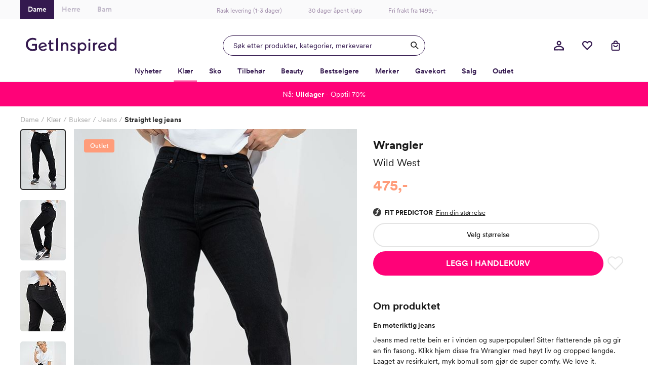

--- FILE ---
content_type: text/html; charset=utf-8
request_url: https://www.getinspired.no/klaer/bukser/jeans/straight-leg-jeans/wrangler-wild-west-wj-wiwest-112319360
body_size: 56272
content:

<!DOCTYPE html>
<html lang="nb">
<head>
    <meta charset="utf-8" />
    <meta name="viewport" content="width=device-width, initial-scale=1.0, maximum-scale=1.0,user-scalable=0"/>

        <script type="text/javascript">
            !function (a, b, c, d, e, f, g, h) {
            a.RaygunObject = e, a[e] = a[e] || function () {
                (a[e].o = a[e].o || []).push(arguments)
            }, f = b.createElement(c), g = b.getElementsByTagName(c)[0],
                f.async = 1, f.src = d, g.parentNode.insertBefore(f, g), h = a.onerror, a.onerror = function (b, c, d, f, g) {
                    h && h(b, c, d, f, g), g || (g = new Error(b)), a[e].q = a[e].q || [], a[e].q.push({
                        e: g
                    })
                }
            }(window, document, "script", "//cdn.raygun.io/raygun4js/raygun.min.js", "rg4js");
        </script>
        <script type="text/javascript">
    rg4js('apiKey', 'w4wYB20x9A1t1aT8xCMuQg');
    rg4js('enableCrashReporting', true);
    rg4js('setVersion', '44.0.0');
    rg4js('options', {
        ignore3rdPartyErrors: true,
        ignoreAjaxError: true,
        ignoreAjaxAbort: true
    });
        </script>
    <link rel="apple-touch-icon" sizes="180x180" href="/favicons/getinspired/apple-touch-icon.png">
    <link rel="icon" type="image/png" href="/favicons/getinspired/favicon-32x32.png" sizes="32x32">
    <link rel="icon" type="image/png" href="/favicons/getinspired/favicon-16x16.png" sizes="16x16">
    <link rel="manifest" href="/manifest">
    <!-- <link rel="mask-icon" href="/favicons/safari-pinned-tab.svg" color="#007e8f"> -->
    <!-- <link rel="shortcut icon" href="/favicons/getinspired/favicon.ico"> -->


    <title>Wrangler Wild West - Denim | Getinspired.no</title><!-- ssr chunks:  --><link rel="stylesheet" type="text/css" href="/assets/browser.bundle.c2ef3886eb6000cabf00.css" />
<meta name="description" content="Wrangler Wild West i svart til dame er must have jeans. Klikkes hjem fra Get Inspired med lynrask levering!" data-dynamic="1" />
<meta property="og:url" content="https://www.getinspired.no/klaer/jeans/straight-leg-jeans/wrangler-wild-west-wj-wiwest-112319360" data-dynamic="1" />
<meta property="og:type" content="website" data-dynamic="1" />
<meta property="og:title" content="Wrangler Wild West - Denim" data-dynamic="1" />
<meta property="og:description" content="Wrangler Wild West i svart til dame er must have jeans. Klikkes hjem fra Get Inspired med lynrask levering!" data-dynamic="1" />
<meta property="product:condition" content="new" data-dynamic="1" />
<meta property="product:retailer_item_id" content="c-WJ-WIWEST-112319360" data-dynamic="1" />
<meta property="product:availability" content="in stock" data-dynamic="1" />
<meta property="product:price:amount" content="475.0" data-dynamic="1" />
<meta property="product:price:currency" content="NOK" data-dynamic="1" />
<meta property="product:sizes" content="25/32|26/32|26/34|27/32|27/34|28/32|28/34|29/32|29/34|30/32|30/34|31/32|31/34|32/32|32/34|33/34" data-dynamic="1" />
<meta property="product:sizes_in_stock" content="25/32|26/32" data-dynamic="1" />
<meta property="og:image" content="https://www.getinspired.no/globalassets/productimages/k_wj-wiwest-112319360_230210_fs_1.jpg?ref=7C2504607B" data-dynamic="1" />

                <script>
                if (!('Promise' in window && Promise.prototype.finally)) {
                    document.write('<' + 'script src="/assets/polyfills.bundle.c93bf6ad2fab2caa798d.js" onerror="window.rg4js&&window.rg4js(\'send\', new Error(\'Failed to load: /assets/polyfills.bundle.c93bf6ad2fab2caa798d.js\'))"></' + 'script>');
                }
                </script>
                <script>
                window.scopeReady = new Promise(function (res, rej) { window.resolveScopeReady = res; window.rejectScopeReady = rej; });
                </script>
            <link rel="canonical" href="/klaer/jeans/straight-leg-jeans/wrangler-wild-west-wj-wiwest-112319360" id="link-canonical" />
<script src="/assets/browser.bundle.fefa47dfa43851f6046d.js" async></script>
<script src="/assets/vendor.chunk.b193c8b369ce3b240eb8.js" async></script>
<link rel="stylesheet" type="text/css" href="/assets/browser.bundle.c2ef3886eb6000cabf00.css" />
<link rel="preload" href="/assets/CircularXXWeb-Black.2f25d391ac0d68fa1f870410aff379d7.woff2" as="font" />
<link rel="preload" href="/assets/CircularXXWeb-Bold.6303baeb66307f3e3d21465ca336052f.woff2" as="font" />
<link rel="preload" href="/assets/CircularXXWeb-Book.f693e92725b34e86708d4e664046d6a2.woff2" as="font" />
<link rel="preload" href="/assets/CircularXXWeb-Medium.0e53394902f56ea43827926bbbca1d76.woff2" as="font" />
<link rel="preload" href="/assets/CircularXXWeb-Regular.d2e1100fb949e77712d4f0459a1ae098.woff2" as="font" />


    <style data-glitz>@keyframes a{100%{transform:rotate(360deg)}}@keyframes b{0%{stroke-dasharray:1px, 200px;stroke-dashoffset:0px}50%{stroke-dasharray:89px, 200px;stroke-dashoffset:-35px}100%{stroke-dasharray:89px, 200px;stroke-dashoffset:-124px}}.a{min-height:100vh}.b{display:-webkit-box;display:-moz-box;display:-ms-flexbox;display:-webkit-flex;display:flex}.c{flex-direction:column;-webkit-box-orient:vertical;-webkit-box-direction:normal}.d{background-color:white}.e{position:relative}.f{color:#1a1a1a}.g{position:absolute}.h{width:100%}.i{opacity:1}.j{border-top-width:1px}.k{border-top-style:solid}.l{border-top-color:#E4E4E4}.m{font-size:14px}.n{height:-webkit-fit-content;height:-moz-fit-content;height:fit-content}.o{overflow-y:hidden}.p{padding-bottom:0}.q{overscroll-behavior:contain}.r{transition-property:top;-webkit-transition-property:top;-moz-transition-property:top}.s{transition-duration:400ms}.t{transition-timing-function:ease}.u{z-index:-1}.v{top:calc(-100vh - 0px)}.w{font-family:inherit}.x{font-style:inherit}.y{font-variant:inherit}.z{border-left-width:0}.a0{border-right-width:0}.a1{border-top-width:0}.a2{border-bottom-width:0}.a3{padding-left:0}.a4{padding-right:0}.a5{padding-top:0}.a6{-webkit-user-select:none;-moz-user-select:none;-ms-user-select:none;user-select:none}.a7{text-align:inherit}.a8{cursor:pointer}.a9{background-color:#F8F8F8}.aa{text-transform:inherit}.ab{display:-webkit-inline-box;display:-moz-inline-box;display:-ms-inline-flexbox;display:-webkit-inline-flex;display:inline-flex}.ac{align-items:center;-webkit-box-align:center}.ae{justify-content:center;-webkit-box-pack:center}.af{transition-property:color, background-color;-webkit-transition-property:color, background-color;-moz-transition-property:color, background-color}.ag{transition-duration:200ms}.ah{transition-timing-function:ease-out}.am{text-decoration:underline}.ay{top:0}.az{right:0}.b0{margin-top:32px}.b1{margin-right:32px}.b2{font-size:12px}.b3{color:#737373}.b4{font-weight:600}.b5{border-radius:50%}.b6{height:40px}.b7{width:40px}.b8{font-size:1.5em}.b9{width:32px}.ba{height:32px}.bb{gap:32px}.bc{padding-top:32px}.bd{max-width:1200px}.be{margin-top:0}.bf{margin-bottom:0}.bg{margin-left:auto}.bh{margin-right:auto}.bi{align-self:center;-ms-grid-row-align:center}.bj{display:block}.bk{width:201px}.bl{max-width:830px}.bm{justify-content:space-between;-webkit-box-pack:justify}.bn{border-bottom-width:2px}.bo{border-bottom-color:#F9F8F9}.bp{border-bottom-style:solid}.bq{justify-content:flex-start;-webkit-box-pack:start}.br{text-decoration:none}.bs{background-color:transparent;background-color:initial}.bu{font-size:18px}.bv{margin-top:24px}.bw{margin-bottom:4px}.bx{margin-left:0}.by{margin-right:16px}.bz{padding-bottom:2px}.c0{color:inherit}.c1{color:#AAAAAA}.c2{bottom:-2px}.c3{height:2px}.c4{width:0}.c5{background-color:#1a1a1a}.c6{transition-property:left, width;-webkit-transition-property:left, width;-moz-transition-property:left, width}.c7{left:0}.c8{height:100%}.c9{overflow-y:auto}.ca{overflow-x:hidden}.cb{width:100vw}.cc{order:0}.cd{padding-top:8px}.ce{padding-left:16px}.cf{padding-right:16px}.cg{color:#D90005}.ch{text-align:center}.ci{height:38px}.cj{background-color:#FAFAFB}.ck{width:1200px}.cl{width:200px}.cm{font-size:inherit}.cn{width:50%}.co{box-shadow:none}.cp{padding-top:12px}.cq{border-bottom-color:transparent}.cr{border-bottom-width:1px}.cs{background-color:#34194F}.ct{padding-bottom:12px}.cu{color:white}.cx{color:#BEB6C7}.d0{color:#A08CAA}.d1{left:50%}.d2{transform:translateX(-50%)}.d3{text-decoration:inherit}.d6{display:inline-block}.d7{margin-left:12px}.d8{max-width:100%}.d9{max-width:calc(100vw - 48px)}.da{display:-ms-grid;display:grid}.db{padding-bottom:8px}.dc{grid-template-columns:1fr 1fr 1fr;-ms-grid-columns:1fr 1fr 1fr}.dd{pointer-events:all}.de{height:48px}.dh{transition-property:box-shadow;-webkit-transition-property:box-shadow;-moz-transition-property:box-shadow}.di{will-change:box-shadow}.dj{box-shadow:inset 0px 0px 0px 0px #34194F}.dk{border-left-width:1px}.dl{border-left-style:solid}.dm{border-right-width:1px}.dn{border-right-style:solid}.do{max-width:400px}.dp{color:#34194F}.dq{border-left-color:#34194F}.dr{border-right-color:#34194F}.ds{border-top-color:#34194F}.dt{border-bottom-color:#34194F}.du{width:400px}.dv{background-color:transparent}.dw{cursor:inherit}.dx{line-height:1.5}.dy{padding-top:9.5px}.dz{padding-bottom:9.5px}.e0{padding-left:20px}.e5{outline-width:0}.e6{outline-style:none}.e7{font-weight:inherit}.e8{min-width:40px}.e9{border-radius:100%}.ea{width:inherit}.eb{overflow:hidden}.ec{white-space:nowrap}.ed{text-overflow:ellipsis}.ee{transform:scale(1)}.ef{transition-property:opacity, transform;-webkit-transition-property:opacity, transform;-moz-transition-property:opacity, transform}.eg{width:1em}.eh{height:1em}.ei{margin-top:4px}.el{justify-content:flex-end;-webkit-box-pack:end}.em{width:48px}.er{stroke:inherit}.eu{position:fixed}.ev{max-width:calc(100% - 48px)}.ew{will-change:transform}.ex{left:100%}.ey{stroke-width:2}.ez{height:21px}.f0{min-width:21px}.f1{line-height:20px}.f2{top:calc(50% - 2px)}.f3{right:calc(50% - 23px)}.f4{border-radius:100vw}.f5{border-left-color:white}.f6{border-right-color:white}.f7{border-top-color:white}.f8{border-bottom-color:white}.f9{transform:scale(0)}.fa{transition-property:transform;-webkit-transition-property:transform;-moz-transition-property:transform}.fb{margin-right:4px}.ge{border-bottom-color:#FF0278}.gf{font-weight:700}.gs{border-bottom-color:#E4E4E4}.gt{flex-grow:1;-webkit-box-flex:1}.gu{order:2}.gv{height:0}.gw{transition-property:height;-webkit-transition-property:height;-moz-transition-property:height}.gx{transition-duration:300ms}.gy{max-width:unset}.gz{width:calc(100vw - 0px )}.h0{right:50%}.h1{margin-left:calc(-50vw + 0px)}.h2{margin-right:calc(-50vw + 0px)}.h3{padding-top:16px}.h4{padding-bottom:16px}.h5{padding-left:8px}.h6{padding-right:8px}.h7{color:#302045}.h8{background-color:#F9F8F9}.h9{border-bottom-color:#D1D1D1}.ha{border-left-color:black}.hb{border-right-color:black}.hc{border-top-color:black}.hd{border-bottom-color:black}.he{border-radius:100vh}.hf{width:18px}.hg{height:18px}.hh{min-width:18px}.hi{font-size:8px}.hj{margin-right:8px}.hl{background-color:#FF0278}.hn{margin-left:16px}.ho{min-height:1px}.hp{height:1px}.hq{bottom:0}.hr{margin-right:0}.hs{list-style:none}.hv{height:37px}.hw{flex-wrap:wrap;-webkit-box-lines:multiple}.i2{font-weight:400}.i8{color:#2D2D2D}.i9{grid-template-columns:minmax(0, 1.32fr) minmax(0, 1fr);-ms-grid-columns:minmax(0, 1.32fr) minmax(0, 1fr)}.ia{grid-column-gap:32px}.ib{order:1}.ic{margin-bottom:32px}.id{position:-webkit-sticky;position:sticky}.ie{z-index:6}.if{top:11px}.ih{left:106px}.ii{z-index:3}.ij{pointer-events:none}.ik{top:20px}.il{left:20px}.im{width:-webkit-fit-content;width:-moz-fit-content;width:fit-content}.in{background-color:#FF9C7A}.io{margin-bottom:5px}.ip{border-bottom-right-radius:4px}.iq{border-top-right-radius:4px}.ir{border-top-left-radius:4px}.is{border-bottom-left-radius:4px}.it{letter-spacing:0.2px}.iu{padding-left:12px}.iv{padding-right:12px}.iw{padding-top:4px}.ix{padding-bottom:4px}.j0{flex-shrink:0}.j1{flex-basis:auto}.j2{margin-left:-0px}.j3{flex-grow:0;-webkit-box-flex:0}.j4{width:calc(100% - 0px)}.j5{cursor:-webkit-zoom-in;cursor:-moz-zoom-in;cursor:zoom-in}.j8{transition-property:opacity;-webkit-transition-property:opacity;-moz-transition-property:opacity}.j9{transition-timing-function:ease-in}.ja{object-fit:cover}.jb{object-position:center}.jc{opacity:0}.jd{max-height:600px}.je{width:auto}.jf{max-height:100%}.jg{padding-bottom:20px}.jh{touch-action:manipulation}.ji{width:90px}.k1{border-radius:5px}.ka{width:calc(100% - 56px)}.kb{margin-bottom:29px}.kc{row-gap:8px}.ke{line-height:21px}.kf{font-size:17px}.kg{font-size:22.5px}.kh{line-height:31px}.ki{font-size:19.5px}.kj{line-height:30px}.kk{color:#1A1A1A}.kl{flex-direction:row;-webkit-box-orient:horizontal;-webkit-box-direction:normal}.km{align-items:flex-start;-webkit-box-align:start}.kn{margin-top:14px}.ko{font-size:26px}.kp{color:#FF9C7A}.kq{font-size:29px}.kr{flex-direction:column-reverse;-webkit-box-orient:vertical;-webkit-box-direction:reverse}.ks{row-gap:6px}.kt{align-items:flex-end;-webkit-box-align:end}.ku{height:19.5px}.kv{margin-bottom:10px}.kw{justify-content:left;-webkit-box-pack:left}.ky{border-left-width:2px}.kz{border-left-color:#E4E4E4}.l0{border-right-width:2px}.l1{border-right-color:#E4E4E4}.l2{border-top-width:2px}.l3{padding-top:13.5px}.l4{padding-bottom:13.5px}.l5{margin-bottom:8px}.l6{font-weight:500}.l7{-webkit-column-gap:6px;column-gap:6px}.l8{margin-bottom:24px}.l9{gap:8px}.la{text-transform:uppercase}.lb{padding-left:32px}.lc{padding-right:32px}.ld{font-size:16px}.le{min-width:48px}.lf{stroke-width:1.5}.lg{padding-left:1px}.lh{padding-right:1px}.li{padding-top:1px}.lj{padding-bottom:1px}.lk{color:#E4E4E4}.ll{fill:transparent}.ln{font-size:35px}.lo{margin-bottom:16px}.lp{padding-top:24px}.lq{padding-bottom:24px}.lr{border-bottom-color:#F3F3F4}.lu{border-radius:0}.lv{font-size:20px}.lw{line-height:24px}.lx{white-space:pre-line}.ly{width:60px}.lz{height:60px}.m1{border-radius:10px}.m2{height:inherit}.m3{height:16px}.m5{fill:#E4E4E4}.m6{min-width:10px}.m7{width:10px}.m8{height:26px}.m9{will-change:height}.ma{width:25px}.mb{vertical-align:initial}.mc{animation-name:a}.md{animation-duration:2000ms}.me{animation-timing-function:linear}.mf{animation-iteration-count:infinite}.mg{animation-name:b}.mh{animation-duration:1500ms}.mi{animation-timing-function:ease-in-out}.mj{margin-top:80px}.mk{margin-left:-24px}.ml{margin-right:-24px}.mm{max-width:calc(100% + 48px)}.mn{width:calc(100% + 48px)}.mo{width:5%}.mp{background-image:-webkit-linear-gradient(90deg, white 0%, rgba(253, 250, 247, 0) 100%);;background-image:-moz-linear-gradient(90deg, white 0%, rgba(253, 250, 247, 0) 100%);;background-image:linear-gradient(90deg, white 0%, rgba(253, 250, 247, 0) 100%);}.mq{transition-property:all;-webkit-transition-property:all;-moz-transition-property:all}.mr{font-size:28px}.ms{-webkit-filter:drop-shadow(0 2px 4px rgba(0, 0, 0, .1)) drop-shadow(0 2px 8px rgba(0, 0, 0, .05));filter:drop-shadow(0 2px 4px rgba(0, 0, 0, .1)) drop-shadow(0 2px 8px rgba(0, 0, 0, .05))}.mt{border-radius:100px}.mu{color:#353535}.mv{left:16px}.mw{cursor:arrow}.mx{width:24px}.my{height:24px}.mz{stroke:currentColor}.n0{fill:currentColor}.n1{transform:rotate(180deg)}.n2{color:#321E46}.n3{margin-right:24px}.n4{margin-left:8px}.n5{width:calc(23.529411764705884% - 16px)}.n6{color:black}.n8{background-color:rgba(255, 255, 255, 0.8)}.n9{border-radius:8px}.na{top:10px}.nb{right:10px}.nc{min-width:auto}.nd{width:38px}.ne{bottom:10px}.nf{align-items:end;-webkit-box-align:end}.ng{border-bottom-right-radius:0}.nh{border-top-right-radius:0}.ni{font-size:11px}.nj{margin-top:12px}.nk{padding-right:4px}.nl{line-height:22px}.nm{margin-top:auto}.nn{grid-template-columns:repeat(auto-fill, minmax(10px, 1fr));-ms-grid-columns:repeat(auto-fill, minmax(10px, 1fr))}.no{grid-gap:8px}.np{margin-bottom:1px}.nq{box-sizing:border-box}.nr{height:10px}.ns{background-color:#517eac}.nt{flex-basis:1px}.nu{background-color:#252d41}.nv{background-color:#5f7c96}.nw{background-color:#27292d}.nx{color:#FF0278}.ny{line-height:inherit}.nz{display:inline}.o0{text-decoration:line-through}.o1{text-align:left}.o2{background-color:#4b729f}.o3{background-color:#7da6c8}.o4{background-color:#000000}.o5{background-color:#262f44}.o6{background-color:#6094b9}.o7{background-color:#272c41}.o8{background-color:#727272}.o9{background-color:#252425}.oa{background-color:#234465}.ob{background-color:#718ea5}.oc{background-color:#3d4e62}.od{background-color:#252523}.oe{background-color:#2c354b}.of{background-color:#252526}.og{background-color:#1d405b}.oh{background-color:#39506d}.oi{background-color:#1c1b1f}.oj{background-color:#141720}.ok{background-image:-webkit-linear-gradient(270deg,  white 0%, rgba(253, 250, 247, 0) 100%);background-image:-moz-linear-gradient(270deg,  white 0%, rgba(253, 250, 247, 0) 100%);background-image:linear-gradient(270deg,  white 0%, rgba(253, 250, 247, 0) 100%)}.ol{right:16px}.om{background-color:#466486}.on{background-color:#201f21}.oo{background-color:#6683a1}.op{background-color:#668aae}.oq{background-color:#2f302f}.or{background-color:#535555}.os{background-color:#8fa9ba}.ot{background-color:#13121a}.ou{background-color:#ffffff}.ov{background-color:#1a202f}.ow{background-color:#b3c6dd}.ox{background-color:#535778}.oy{background-color:#8096ae}.oz{background-color:#727172}.p0{background-color:#4f6378}.p1{background-color:#21202c}.p2{background-color:#151514}.p3{background-color:#1a1f2e}.p4{background-color:#d1d0d0}.p5{background-color:#12110f}.p6{background-color:#918272}.p7{background-color:#d5d1c7}.p8{background-image:-webkit-linear-gradient(90deg, #CC1007, #6060ff, #008D39);background-image:-moz-linear-gradient(90deg, #CC1007, #6060ff, #008D39);background-image:linear-gradient(90deg, #CC1007, #6060ff, #008D39)}.p9{background-color:#850a25}.pa{background-color:#402c29}.pb{border-top-left-radius:0}.pc{border-bottom-left-radius:0}.pd{background-color:#131213}.pe{background-color:#574235}.pf{background-color:#11100e}.pg{background-color:#1d222e}.ph{background-color:#363825}.pi{background-color:#340a12}.pj{background-color:#bbc9d9}.pk{background-color:#6c513b}.pl{background-color:#71a9d4}.pm{background-color:#1f2539}.pn{background-color:#8cbedb}.po{background-color:#cecece}.pp{background-color:#9e9dd0}.pq{font-size:24px}.pr{line-height:28px}.ps{background-color:#f9f9f9}.pt{flex-basis:0}.pu{margin-bottom:82px}.pv{width:768px}.pw{padding-bottom:32px}.px{min-height:350px}.py{order:3}.pz{padding-top:40px}.q0{max-width:990px}.q1{margin-top:8px}.q2{margin-bottom:12px}.q3{margin-top:16px}.q4{width:20px}.q5{height:22px}.q6{margin-top:calc(22px + 16px)}.q7{width:356px}.q8{height:69px}.q9{grid-area:1 / 1}.qa{background-color:#ff0278}.qb{color:#ffffff}.qc{color:transparent}.qd{background-color:#DB0075}.qe{z-index:7}.ai:focus-visible{outline-color:#379EFF}.aj:focus-visible{outline-offset:4px}.ak:focus-visible{outline-style:solid}.al:focus-visible{outline-width:4px}.an:hover{color:#E070A6}.ao:hover{text-decoration:underline}.bt:hover{color:inherit}.cv:hover{background-color:#34194F}.cw:hover{color:white}.cy:hover{background-color:white}.cz:hover{color:#BEB6C7}.d4:hover{text-decoration:inherit}.g3:hover{color:#34194F}.g4:hover{font-weight:600}.g5:hover{border-bottom-color:#FF0278}.g6:hover{border-bottom-width:2px}.g7:hover{border-bottom-style:solid}.gq:hover{font-weight:700}.hk:hover{text-decoration:none}.k0:hover{-webkit-filter:brightness(80%);filter:brightness(80%)}.as:focus{outline-width:0}.at:focus{color:white}.au:focus{text-decoration:underline}.fh:focus{color:#34194F}.fi:focus{font-weight:600}.fj:focus{text-decoration:inherit}.gk:focus{color:inherit}.gl:focus{font-weight:700}.av:active{outline-width:0}.aw:active{color:white}.ax:active{text-decoration:underline}.fl:active{color:#34194F}.fm:active{font-weight:600}.fn:active{text-decoration:inherit}.gn:active{color:inherit}.go:active{font-weight:700}.d5:not(:last-child){margin-right:40px}.m4:not(:last-child){padding-bottom:8px}.e1::placeholder{opacity:0.5}.e2::placeholder{color:#34194F}.fc:hover:hover{font-weight:600}.gg:hover:hover{font-weight:700}.fk:focus:hover{font-weight:600}.gm:focus:hover{font-weight:700}.fo:active:hover{font-weight:600}.gp:active:hover{font-weight:700}.fp:after{position:absolute}.fq:after{content:""}.fr:after{background-color:white}.fs:after{width:8px}.ft:after{height:2px}.fu:after{left:0}.fv:after{bottom:-2px}.g8:after{content:attr(data-label)}.g9:after{visibility:hidden}.ga:after{height:0}.gb:after{overflow:hidden}.gc:after{display:block}.gd:after{font-weight:600}.gr:after{font-weight:700}.i3:after{content:" / "}.i4:after{white-space:pre}.jj:after{pointer-events:none}.jk:after{top:0}.jl:after{right:0}.jm:after{bottom:0}.jn:after{border-left-width:2px}.jo:after{border-left-color:#2D2D2D}.jp:after{border-left-style:solid}.jq:after{border-right-width:2px}.jr:after{border-right-color:#2D2D2D}.js:after{border-right-style:solid}.jt:after{border-top-width:2px}.ju:after{border-top-color:#2D2D2D}.jv:after{border-top-style:solid}.jw:after{border-bottom-width:2px}.jx:after{border-bottom-color:#2D2D2D}.jy:after{border-bottom-style:solid}.jz:after{border-radius:5px}.k2:after{border-left-width:0}.k3:after{border-left-color:#D1D1D1}.k4:after{border-right-width:0}.k5:after{border-right-color:#D1D1D1}.k6:after{border-top-width:0}.k7:after{border-top-color:#D1D1D1}.k8:after{border-bottom-width:0}.k9:after{border-bottom-color:#D1D1D1}.fw:before{position:absolute}.fx:before{content:""}.fy:before{background-color:white}.fz:before{width:8px}.g0:before{height:2px}.g1:before{right:0}.g2:before{bottom:-2px}.j6:before{float:left}.j7:before{padding-top:133%}.m0:before{padding-top:100%}.ht:empty:before{content:" "}.hu:empty:before{white-space:pre}.iy:first-child{margin-top:0}.iz:last-child{margin-bottom:0}</style><style data-glitz media="(hover: hover)">.ap:hover{background-color:#F3F3F3}.aq:hover{color:white}.ar:hover{text-decoration:underline}.en:hover{background-color:#F9F8F9}.eo:hover{color:#5B4570}.fd:hover{color:#34194F}.fe:hover{font-weight:600}.ff:hover{text-decoration:inherit}.gh:hover{color:inherit}.gi:hover{font-weight:700}.hm:hover{background-color:#A3014A}.kx:hover{color:#1a1a1a}.lm:hover{fill:#E4E4E4}.n7:hover{color:#FF0278}.fg:hover:hover{font-weight:600}.gj:hover:hover{font-weight:700}.i5:hover:hover{text-decoration:underline}.i6:focus:hover{text-decoration:underline}.i7:active:hover{text-decoration:underline}</style><style data-glitz media="(min-width: 320px)">.hx{flex-wrap:nowrap;-webkit-box-lines:nowrap}.hy{overflow-x:auto}.hz{white-space:nowrap}.i0{-webkit-overflow-scrolling:touch}</style><style data-glitz media="(min-width: 1024px)">.df{border-radius:24px}.dg{height:40px}.ej{height:24px}.ek{width:24px}.ep{margin-right:16px}.eq{width:40px}.es{height:20px}.et{width:20px}.i1{margin-top:8px}.ig{flex-direction:row-reverse;-webkit-box-orient:horizontal;-webkit-box-direction:reverse}.kd{padding-top:16px}.e3::placeholder{opacity:1}.e4::placeholder{color:#34194F}</style><style data-glitz media="(min-width: 1200px)">.ls{padding-left:0}.lt{padding-right:0}</style>
<!-- Google Tag Manager -->
<script id="CookieConsent" src="https://policy.app.cookieinformation.com/uc.js"
    data-culture="NB" data-gcm-version="2.0" type="text/javascript"></script>
<script>(function(w,d,s,l,i){w[l]=w[l]||[];w[l].push({'gtm.start':
new Date().getTime(),event:'gtm.js'});var f=d.getElementsByTagName(s)[0],
j=d.createElement(s),dl=l!='dataLayer'?'&l='+l:'';j.async=true;j.src=
'https://www.googletagmanager.com/gtm.js?id='+i+dl;f.parentNode.insertBefore(j,f);
})(window,document,'script','dataLayer','GTM-KB5BGKN');</script>
<!-- End Google Tag Manager -->
    <script>
    (function (i, s, o, g, r, a, m) {
        i['VoyadoAnalyticsObject'] = r;
        i[r] = i[r] || function () { (i[r].q = i[r].q || []).push(arguments) }, i[r].l = 1 * new Date();
        a = s.createElement(o), m = s.getElementsByTagName(o)[0];
        a.async = 1;
        a.src = g;
        m.parentNode.insertBefore(a, m)
    })(window, document, 'script', 'https://assets.voyado.com/jsfiles/analytics_0.1.6.min.js', 'voyado');
        
    voyado("setTenant", "GetInspired");
</script>
        <script async src="//js.testfreaks.com/onpage/getinspired-no/head.js"></script>
</head>
<body class="getinspireddame">
<!-- Google Tag Manager (noscript) -->
<noscript><iframe src="https://www.googletagmanager.com/ns.html?id=GTM-KB5BGKN"
height="0" width="0" style="display:none;visibility:hidden"></iframe></noscript>
<!-- End Google Tag Manager (noscript) -->
    
    <div id="triggerbee-placeholder-top-desktop"></div>
    <div id="container"><div class="a b c d"><div class="e"><div><div class="f d g h b c i j k l m n o p q r s t u v"><button type="button" class="w x y z a0 a1 a2 a3 a4 a5 p a6 a7 a8 a9 aa ab ac ae af ag ah ai aj ak al am an ao ap aq ar as at au av aw ax g ay az b0 b1 b2 b3 b4 b5 b6 b7"><svg xmlns="http://www.w3.org/2000/svg" width="1em" height="1em" viewBox="0 0 24 24" fill="none" stroke="currentColor" stroke-width="2" stroke-linecap="round" stroke-linejoin="round" class="ab b8 b9 ba"><line x1="18" y1="6" x2="6" y2="18"></line><line x1="6" y1="6" x2="18" y2="18"></line></svg></button><div class="b c bb bc bd be bf bg bh"><a class="bi" data-scope-link="true" href="/"><svg class="bj ba bk" id="Layer_1" data-name="Layer 1" viewBox="0 0 389.53 69.58"><path d="M39.99 34.93v13.42l-.21.09a27.155 27.155 0 01-10.43 1.89c-5.48.08-10.76-2.05-14.65-5.92A20.377 20.377 0 018.68 29.8C8.68 18.29 18 9.28 29.89 9.28c5.01.04 9.92 1.46 14.18 4.1l1.32-8.07a34.588 34.588 0 00-15.58-3.8C13.1 1.51 0 13.93 0 29.8s12.77 28.29 29.12 28.29c6.69 0 13.55-1.69 18.78-4.66v-25.8H27.4l-1.87 7.29h14.46zm68.69-24.29l-7.9 2.69v8.83h-4.21l-1.17 6.69h5.38v17.73c0 7.2 4.26 11.5 11.35 11.5 2.15.02 4.28-.38 6.28-1.16v-6.84c-1.51.6-3.11.94-4.74 1-3.11 0-4.97-1.98-4.97-5.29V28.85h9.73v-6.69h-9.73l-.02-11.52zm21.89 46.17h8.51V1.36l-8.51 2.76v52.69zm75.14-20.63l-1.57-.55c-3.96-1.41-4.76-2.78-4.76-4.53 0-2.37 1.72-3.84 4.47-3.84 2.37 0 5.65 1.04 8.59 2.71l1.15-6.3a23.386 23.386 0 00-9.9-2.56c-6.77 0-11.49 4.21-11.49 10.23 0 4.94 2.99 8.66 8.44 10.47l1.42.47c4.55 1.49 5.47 2.99 5.47 4.93 0 2.75-2.01 4.46-5.25 4.46-2.99 0-6.08-1.09-9.78-3.42l-1.07 6.31c3.4 2.13 7.3 3.31 11.31 3.43 7.29 0 12.19-4.36 12.19-10.86 0-5.27-3.1-8.95-9.22-10.94zM73.73 21.17c-10.45 0-18.63 8.08-18.63 18.4s8.15 18.32 18.95 18.32c5.8-.04 11.37-2.23 15.64-6.16l-2.54-6.23c-3.91 4.03-8.29 6.08-13.02 6.08s-8.37-2.12-10.43-5.8l-.2-.36.4-.12 26.82-7.63c-1.12-9.72-8.1-16.5-16.98-16.5zM62.18 39.32v-.46c.41-6.54 5.36-11.46 11.51-11.46 4.42 0 7.09 1.86 8.66 6.03l.13.34-20.3 5.54zm180.75-18.23c-4.45-.03-8.69 1.94-11.51 5.39l-.55.67v-5.77l-7.29 1.86v46.34h7.9V52.56l.54.57c2.84 3.02 6.8 4.71 10.94 4.69 9.43 0 17.1-8.26 17.1-18.4s-7.69-18.32-17.13-18.32zm-.83 29.93c-6.28 0-11.22-5.06-11.22-11.55a11.267 11.267 0 0119.34-7.56c3.16 3.25 4.06 8.08 2.29 12.26a11.258 11.258 0 01-10.41 6.85zm27.07 5.79h7.9V21.24l-7.9 2.02v33.55zm27.32-30.33l-.61.84v-5.97l-7.29 2.34v33.12h7.29V39.59c0-7.42 3.78-11.05 11.55-11.07v-7.06c-4.96.04-8.65 1.7-10.94 5.02zm33.37-5.31c-10.45 0-18.62 8.08-18.62 18.4s8.15 18.32 18.95 18.32c5.79-.03 11.37-2.23 15.63-6.16l-2.55-6.23c-3.91 4.03-8.29 6.08-13.02 6.08s-8.38-2.12-10.43-5.8l-.2-.36 27.22-7.75c-1.12-9.72-8.1-16.5-16.98-16.5zm-11.55 18.15v-.46c.41-6.54 5.36-11.46 11.51-11.46 4.42 0 7.09 1.86 8.66 6.03l.13.34-20.3 5.54zm34.16.17c0 10.14 7.9 18.4 17.69 18.4a15.5 15.5 0 0011.67-5.17l.4-.61v4.74h7.29V0l-7.9 2.2v24.17l-.26-.58c-2.94-3.01-7-4.67-11.21-4.6-9.76-.02-17.69 8.22-17.69 18.3zm30.09 0c0 6.47-4.93 11.55-11.22 11.55s-11.21-5.06-11.21-11.55a11.219 11.219 0 0111.22-11.48c3.02 0 5.91 1.22 8.03 3.38 2.11 2.16 3.26 5.08 3.19 8.1zM273.12 5.97c-2.54-.03-4.63 2-4.67 4.55a4.678 4.678 0 007.94 3.48 4.678 4.678 0 00-3.26-8.03zM169.46 20.95a13.94 13.94 0 00-10.33 4.26l-.57.61v-5.39l-7.29 2.43v33.96h7.29V36.99c0-5.47 3.46-9.17 8.6-9.17s7.81 3.22 7.81 8.62V56.8h7.9V35.48c-.03-8.96-5.16-14.54-13.41-14.54zm0 0" fill="#34194f"></path></svg></a></div><section class="bg bh h bl"><div class="e b bm ac bn bo bp a3 a4"><div class="e b bq"><button type="button" class="w x y z a0 a1 a2 a3 a4 a5 a6 br a7 bs a8 av bj bt b4 bu bv bw bx by bz c0">Dame</button><button type="button" class="w x y z a0 a1 a2 a3 a4 a5 a6 br a7 bs a8 av bj c1 bt b4 bu bv bw bx by bz">Herre</button><button type="button" class="w x y z a0 a1 a2 a3 a4 a5 a6 br a7 bs a8 av bj c1 bt b4 bu bv bw bx by bz">Barn</button></div><div class="g c2 c3 c4"><div class="g c3 c5 c6 s t c7 c4"></div></div></div></section><div class="c8 c9 ca"><div class="cb"><section class="bg bh h bl"></section></div></div></div></div></div><header class="e cc"><div><noscript class="cd ce cf b2 cg ch">Det virker som om nettleseren din ikke støtter JavaScript, eller at du har slått av JavaScript. JavaScript er nødvendig for å gi deg den beste opplevelsen.</noscript><div class="f d"><div class="h b m ae ci cj b3"><div class="ck b"><div class="b cl a2 bp bo ac"><button type="button" class="w cm x y z a0 a1 a3 a4 a6 br a8 av cn b4 co cp ch cq cr bp cs i ct cu cv cw">Dame</button><button type="button" class="w cm x y z a0 a1 a3 a4 a6 br bs a8 av cx cn b4 co cp ct ch cq cr bp cy cz">Herre</button><button type="button" class="w cm x y z a0 a1 a3 a4 a6 br bs a8 av cx cn b4 co cp ct ch cq cr bp cy cz">Barn</button></div><div class="cp d0 g d1 d2 b"><a class="c0 d3 b ac bt d4 d5" data-scope-link="true" href="/om-oss"><div class="d6 d7 b2">Rask levering (1-3 dager)</div></a><a class="c0 d3 b ac bt d4 d5" data-scope-link="true" href="/om-oss"><div class="d6 d7 b2">30 dager åpent kjøp</div></a><a class="c0 d3 b ac bt d4 d5" data-scope-link="true" href="/kundeservice/levering"><div class="d6 d7 b2">Fri frakt fra 1499,–</div></a></div></div></div><div class="bg bh d8 h e"><div class="d"><div class="bg bh d9 ck"><div class="da ac db bc dc"><a data-scope-link="true" href="/"><svg class="bj ba bk" id="Layer_1" data-name="Layer 1" viewBox="0 0 389.53 69.58"><path d="M39.99 34.93v13.42l-.21.09a27.155 27.155 0 01-10.43 1.89c-5.48.08-10.76-2.05-14.65-5.92A20.377 20.377 0 018.68 29.8C8.68 18.29 18 9.28 29.89 9.28c5.01.04 9.92 1.46 14.18 4.1l1.32-8.07a34.588 34.588 0 00-15.58-3.8C13.1 1.51 0 13.93 0 29.8s12.77 28.29 29.12 28.29c6.69 0 13.55-1.69 18.78-4.66v-25.8H27.4l-1.87 7.29h14.46zm68.69-24.29l-7.9 2.69v8.83h-4.21l-1.17 6.69h5.38v17.73c0 7.2 4.26 11.5 11.35 11.5 2.15.02 4.28-.38 6.28-1.16v-6.84c-1.51.6-3.11.94-4.74 1-3.11 0-4.97-1.98-4.97-5.29V28.85h9.73v-6.69h-9.73l-.02-11.52zm21.89 46.17h8.51V1.36l-8.51 2.76v52.69zm75.14-20.63l-1.57-.55c-3.96-1.41-4.76-2.78-4.76-4.53 0-2.37 1.72-3.84 4.47-3.84 2.37 0 5.65 1.04 8.59 2.71l1.15-6.3a23.386 23.386 0 00-9.9-2.56c-6.77 0-11.49 4.21-11.49 10.23 0 4.94 2.99 8.66 8.44 10.47l1.42.47c4.55 1.49 5.47 2.99 5.47 4.93 0 2.75-2.01 4.46-5.25 4.46-2.99 0-6.08-1.09-9.78-3.42l-1.07 6.31c3.4 2.13 7.3 3.31 11.31 3.43 7.29 0 12.19-4.36 12.19-10.86 0-5.27-3.1-8.95-9.22-10.94zM73.73 21.17c-10.45 0-18.63 8.08-18.63 18.4s8.15 18.32 18.95 18.32c5.8-.04 11.37-2.23 15.64-6.16l-2.54-6.23c-3.91 4.03-8.29 6.08-13.02 6.08s-8.37-2.12-10.43-5.8l-.2-.36.4-.12 26.82-7.63c-1.12-9.72-8.1-16.5-16.98-16.5zM62.18 39.32v-.46c.41-6.54 5.36-11.46 11.51-11.46 4.42 0 7.09 1.86 8.66 6.03l.13.34-20.3 5.54zm180.75-18.23c-4.45-.03-8.69 1.94-11.51 5.39l-.55.67v-5.77l-7.29 1.86v46.34h7.9V52.56l.54.57c2.84 3.02 6.8 4.71 10.94 4.69 9.43 0 17.1-8.26 17.1-18.4s-7.69-18.32-17.13-18.32zm-.83 29.93c-6.28 0-11.22-5.06-11.22-11.55a11.267 11.267 0 0119.34-7.56c3.16 3.25 4.06 8.08 2.29 12.26a11.258 11.258 0 01-10.41 6.85zm27.07 5.79h7.9V21.24l-7.9 2.02v33.55zm27.32-30.33l-.61.84v-5.97l-7.29 2.34v33.12h7.29V39.59c0-7.42 3.78-11.05 11.55-11.07v-7.06c-4.96.04-8.65 1.7-10.94 5.02zm33.37-5.31c-10.45 0-18.62 8.08-18.62 18.4s8.15 18.32 18.95 18.32c5.79-.03 11.37-2.23 15.63-6.16l-2.55-6.23c-3.91 4.03-8.29 6.08-13.02 6.08s-8.38-2.12-10.43-5.8l-.2-.36 27.22-7.75c-1.12-9.72-8.1-16.5-16.98-16.5zm-11.55 18.15v-.46c.41-6.54 5.36-11.46 11.51-11.46 4.42 0 7.09 1.86 8.66 6.03l.13.34-20.3 5.54zm34.16.17c0 10.14 7.9 18.4 17.69 18.4a15.5 15.5 0 0011.67-5.17l.4-.61v4.74h7.29V0l-7.9 2.2v24.17l-.26-.58c-2.94-3.01-7-4.67-11.21-4.6-9.76-.02-17.69 8.22-17.69 18.3zm30.09 0c0 6.47-4.93 11.55-11.22 11.55s-11.21-5.06-11.21-11.55a11.219 11.219 0 0111.22-11.48c3.02 0 5.91 1.22 8.03 3.38 2.11 2.16 3.26 5.08 3.19 8.1zM273.12 5.97c-2.54-.03-4.63 2-4.67 4.55a4.678 4.678 0 007.94 3.48 4.678 4.678 0 00-3.26-8.03zM169.46 20.95a13.94 13.94 0 00-10.33 4.26l-.57.61v-5.39l-7.29 2.43v33.96h7.29V36.99c0-5.47 3.46-9.17 8.6-9.17s7.81 3.22 7.81 8.62V56.8h7.9V35.48c-.03-8.96-5.16-14.54-13.41-14.54zm0 0" fill="#34194f"></path></svg></a><div aria-label="" class="dd e a8"><form action="/search" class="de df dg dh ag ah di dj dk dl dm dn j k cr bp m do dp d dq dr ds dt du"><div class="e b ac c8"><input type="search" name="q" autoComplete="off" value="" placeholder="Søk etter produkter, kategorier, merkevarer" class="h z a0 a1 a2 c0 dv as dw dx b6 dy dz e0 a4 m e1 e2 e3 e4 e5 e6"/><button type="submit" class="w x y e7 z a0 a1 a2 a6 c0 br a7 bs a8 av aa ab ac ae af ag ah as ai aj ak al dx b6 dy dz m e8 a3 a4 e9 e"><span class="ea b ac ae e7 cm eb ec ed i ee ef ag ah"><svg width="1em" height="1em" class="eg eh b8 bj ei cu ej ek" version="1.1" id="Layer_1" x="0" y="0" viewBox="0 0 500 625" xml:space="preserve"><path d="M312.5 206c0 3.3-.1 6.5-.4 9.8-.1 1.6-.3 3.2-.4 4.8-.5 5 .6-3.3-.2 1.5-1 6.4-2.6 12.8-4.6 19-1 3-2 5.9-3.2 8.8-1.3 3.3 1.7-3.5-.3.7-.8 1.6-1.5 3.2-2.3 4.8-2.9 5.7-6.1 11.1-9.8 16.3-.7 1-2 3.6-3.1 4.2-.1.1 2.7-3.1 1.1-1.5l-1.2 1.5c-2.2 2.7-4.5 5.3-7 7.8-2.1 2.2-4.3 4.3-6.6 6.3-1 .9-2 1.7-3 2.6-.7.6-1.3 1.1-2 1.7-2.8 2.4 2.5-1.7.4-.3-5.2 3.7-10.3 7.3-15.9 10.3-2.7 1.5-5.4 2.9-8.2 4.2-.6.3-1.2.5-1.8.8-2.4 1.3 3.6-1.4 1.1-.5-1.7.6-3.3 1.3-5 1.9-6.1 2.2-12.4 4-18.7 5.2-1.6.3-3.1.6-4.7.8-4.7.8 2.9-.2-.8.1-3.4.4-6.9.7-10.4.8-6.8.2-13.4-.1-20.2-.8-3.7-.4 3.9.6-.8-.1-1.6-.3-3.1-.5-4.7-.8-3.3-.7-6.6-1.5-9.8-2.4-3-.8-6-1.8-8.9-2.9-1.5-.5-2.9-1.1-4.3-1.7-2.7-1 .5.7 1.1.5-.3.1-2.1-.9-2.4-1.1-5.8-2.7-11.3-5.8-16.7-9.2-2.6-1.7-5-3.5-7.5-5.3-2.2-1.5 2.9 2.5 1 .7l-1.5-1.2c-1.3-1.1-2.7-2.2-4-3.4-4.7-4.2-9.1-8.8-13.1-13.6-.6-.7-1.1-1.4-1.7-2-1.5-1.7 1.2 1.5 1.1 1.5-1-.6-2-2.7-2.7-3.7-1.9-2.7-3.7-5.4-5.4-8.2-1.6-2.6-3.1-5.3-4.5-8-.7-1.4-1.4-2.8-2-4.1-.4-.8-.7-1.6-1.1-2.4-1.2-2.3 1.8 4.7.2.5-2.3-5.8-4.2-11.7-5.7-17.8-.7-3.1-1.4-6.2-1.9-9.3 0 0-.6-2.5-.4-2.7-.1.1.6 5.2.2 1.2-.2-1.8-.4-3.7-.5-5.5-.5-6.7-.5-13.5.1-20.2.1-1.6.3-3.2.5-4.8.4-3.7-.7 4.3.1-.8.5-3.3 1.2-6.7 2-10 1.5-6.3 3.7-12.3 6-18.4.8-2.1-.7 1.8-.7 1.7-.1-.2.9-2 1.1-2.4.6-1.4 1.3-2.8 2-4.2 1.5-2.9 3.1-5.8 4.8-8.6 1.6-2.6 3.3-5.2 5-7.7.9-1.2 1.8-2.5 2.7-3.7 1.3-1.8-1.1 1.5-1.1 1.5-.1-.3 1.8-2.2 2.1-2.5 4-4.8 8.4-9.4 13.1-13.6 1.1-1 2.3-2 3.5-3l1.5-1.2c2.7-2.3-.8.5-1 .7 1.3-2.1 5.9-4.3 8-5.7 5.3-3.5 10.9-6.6 16.7-9.2.4-.2 2.2-1.2 2.4-1.1.1 0-3.8 1.5-1.7.7 1.5-.5 2.9-1.1 4.3-1.7 3.1-1.2 6.3-2.2 9.5-3.1 3-.9 6.1-1.6 9.2-2.2 1.6-.3 3.1-.6 4.7-.9.9-.1 1.9-.2 2.7-.4-1 .3-4 .5-1.2.2 6.9-.7 13.9-1 20.9-.8 3 .1 6 .4 9 .7 5.2.6-2.9-.5.8.1 1.8.3 3.6.6 5.4 1 6.6 1.3 13.1 3.1 19.3 5.5 1.2.5 2.5 1 3.7 1.4 3.6 1.4-1-.5-1.1-.5.2-.1 2.4 1.1 2.4 1.1 3 1.4 5.9 2.9 8.8 4.5 2.7 1.5 5.3 3.1 7.9 4.7 2.1 1.4 6.7 3.5 8 5.7.1.1-3.2-2.6-1.5-1.1.6.6 1.4 1.1 2 1.7 1.2 1 2.3 2 3.5 3 2.4 2.2 4.8 4.4 7 6.8 2.1 2.2 4.1 4.5 6.1 6.8l1.2 1.5c1.4 1.6 1.4.4-.7-1 1.2.8 2.3 3.1 3.1 4.2 3.6 5.2 6.9 10.6 9.8 16.3.7 1.4 1.4 2.8 2 4.2.3.6.5 1.2.8 1.8 1.2 2.4-1.4-3.7-.5-1.1 1.1 3.1 2.4 6.2 3.4 9.4 2 6.2 3.5 12.6 4.6 19 .8 4.7-.2-2.9.1.8.2 1.6.3 3.2.5 4.8.3 3.3.4 6.8.4 10.3.1 10.5 9.2 20.5 20 20s20.1-8.8 20-20c-.3-64.1-41-120.9-101-142.9-58.1-21.3-127.5-2.5-166.7 45.3-20.4 24.9-32.5 54.3-35.2 86.4-2.6 30.8 5.2 62.8 21.1 89.2 15.4 25.5 38.7 47.1 66 59.3 30.2 13.6 62.9 17.5 95.4 11 59.5-11.9 108.9-62.9 118.1-123 1.3-8.4 2.2-16.8 2.2-25.3.1-10.5-9.2-20.5-20-20s-19.8 8.8-19.9 20z"></path><path d="M284.9 308.2l44.5 44.5 70.6 70.6 16.4 16.4c7.4 7.4 21 8 28.3 0s7.9-20.4 0-28.3l-44.5-44.5-70.6-70.6-16.4-16.4c-7.4-7.4-21-8-28.3 0-7.4 8-7.9 20.4 0 28.3z"></path></svg></span></button></div></form></div><div class="bg"><nav class="b el"><button data-test-id="open-login-button" type="button" class="w x y e7 z a0 a1 a2 a6 br a7 bs a8 av aa ab ac ae af ag ah as ai aj ak al dx b6 dy dz m e8 a3 a4 e9 e em dp en eo ep eq"><svg width="1em" height="1em" class="ab eg eh b8 er es et eo" id="Layer_1" data-name="Layer 1" viewBox="0 0 153.51 144.68" fill="currentColor"><path d="M76.93 127.69h55.8v-11.86c-6.44-13.46-26.42-23.05-55.48-23.05h-.99c-29.06 0-49.04 9.59-55.47 23.05v11.86h56.14zm0-75.37c.3.02.59.05.89.05 9.64 0 17.46-7.82 17.46-17.46s-7.82-17.45-17.46-17.45c-.3 0-.6.03-.89.05-9.22.47-16.56 8.07-16.56 17.41s7.34 16.94 16.56 17.41z" fill="none"></path><path class="cls-2" d="M76.93 69.78c.3 0 .59.05.89.05 19.28 0 34.91-15.63 34.91-34.91S97.1 0 77.82 0c-.3 0-.59.04-.89.05-18.86.48-34.02 15.89-34.02 34.86S58.06 69.3 76.93 69.78zm0-52.28c.3-.02.59-.05.89-.05 9.64 0 17.46 7.81 17.46 17.45s-7.82 17.46-17.46 17.46c-.3 0-.6-.03-.89-.05-9.22-.47-16.56-8.07-16.56-17.41s7.34-16.94 16.56-17.41zm76.58 127.18l-.06-32.94c-15.11-24.58-42.7-36.4-72.3-36.4h-8.79c-29.6-.02-57.19 11.81-72.3 36.39L0 144.67l76.58-.4 76.93.4zM20.78 127.69v-11.86c6.44-13.46 26.42-23.05 55.48-23.05h.99c29.06 0 49.04 9.59 55.47 23.05v11.86H20.78z"></path></svg></button><div class="e"><div><div><div aria-hidden="true" class="eu ay c8 du ev d ew ex b c"></div></div></div></div><button type="button" class="w x y e7 z a0 a1 a2 a6 br a7 bs a8 av aa ab ac ae af ag ah as ai aj ak al dx b6 dy dz m e8 a3 a4 e9 e by dp em en eo eq"><svg width="1em" height="1em" class="ab eg eh b8 c0 ey bt es et" id="Layer_1" data-name="Layer 1" viewBox="0 0 166.4 150.38" fill="currentColor"><path d="M120.19 18.44c-7.42 0-14.39 2.89-19.64 8.13L83.2 43.92 65.85 26.57c-5.25-5.24-12.22-8.13-19.64-8.13-15.31 0-27.77 12.46-27.77 27.77 0 8.59 3.35 16.66 9.43 22.74l55.33 55.33 55.33-55.33c6.08-6.06 9.43-14.14 9.43-22.74 0-15.31-12.46-27.77-27.77-27.77z" fill="none"></path><path class="cls-2" d="M120.19 0c-12.35 0-23.96 4.8-32.68 13.53l-4.31 4.31-4.31-4.31C70.17 4.8 58.56 0 46.21 0 20.73 0 0 20.73 0 46.21 0 59.73 5.26 72.44 14.82 82l68.38 68.38L151.58 82c9.56-9.56 14.82-22.27 14.82-35.79C166.4 20.73 145.67 0 120.19 0zm18.34 68.95L83.2 124.28 27.87 68.95c-6.08-6.08-9.43-14.15-9.43-22.74 0-15.31 12.46-27.77 27.77-27.77 7.42 0 14.39 2.89 19.64 8.13L83.2 43.92l17.35-17.35c5.25-5.24 12.22-8.13 19.64-8.13 15.31 0 27.77 12.46 27.77 27.77 0 8.6-3.35 16.68-9.43 22.74z"></path></svg><div class="g ez f0 f1 f2 f3 b2 b4 ch f4 dk dl f5 dm dn f6 j k f7 cr bp f8 f9 fa ag ah cs cu">0</div></button><button title="Tom handlevogn" data-test-id="minicart-button" type="button" class="w x y e7 z a0 a1 a2 a6 br a7 bs a8 av aa ab ac ae af ag ah as ai aj ak al dx b6 dy dz m e8 a3 a4 e9 e dp em en eo eq fb"><svg width="1em" height="1em" class="ab eg eh b8 c0 en eo es et" id="Layer_1" data-name="Layer 1" viewBox="0 0 133.85 159.28" fill="currentColor"><path d="M113.97 54.43H19.88c-2.14 0-3.88 1.74-3.88 3.88v81.08c0 2.14 1.74 3.88 3.88 3.88h94.09c2.14 0 3.88-1.74 3.88-3.88V58.31c0-2.14-1.74-3.88-3.88-3.88zm-11.01 21.31c-3.85 16.96-18.81 28.82-36.36 28.84h-.03c-17.19 0-32.09-11.61-36.23-28.25-.65-2.62-.36-5.13.81-7.07 1.03-1.69 2.63-2.84 4.64-3.33 4.62-1.11 8.6 1.51 9.91 6.52 2.2 8.45 7.43 13.81 15.54 15.94 7.99 2.09 15.08.02 21.08-6.16 2.58-2.65 4.33-6.06 5.35-10.43.86-3.68 3.77-6 7.59-6.07 3.75-.08 6.71 2.09 7.63 5.48.38 1.41.41 3.07.08 4.54zM83.8 38.43c.29-.88.45-2.03.45-3.52 0-9.64-7.82-17.45-17.46-17.45-.3 0-.6.03-.89.05-9.22.47-16.56 8.07-16.56 17.41 0 1.52.24 2.67.67 3.52H83.8z" fill="none"></path><path d="M95.25 65.72c-3.82.07-6.73 2.39-7.59 6.07-1.02 4.37-2.77 7.78-5.35 10.43-6 6.18-13.09 8.24-21.08 6.16-8.11-2.12-13.34-7.48-15.54-15.94-1.31-5.02-5.29-7.63-9.91-6.52-2.01.49-3.61 1.64-4.64 3.33-1.18 1.94-1.46 4.45-.81 7.07 4.14 16.64 19.03 28.25 36.23 28.25h.03c17.55-.02 32.51-11.87 36.36-28.84.33-1.47.31-3.12-.08-4.54-.92-3.39-3.88-5.56-7.63-5.48z"></path><path d="M113.97 38.43h-12.44c.12-1.09.18-2.26.18-3.52C101.7 15.63 86.07 0 66.79 0c-.3 0-.59.04-.89.05-18.86.47-34.02 15.88-34.02 34.86 0 1.27.08 2.43.23 3.52H19.88C8.92 38.43 0 47.35 0 58.31v81.08c0 10.96 8.92 19.88 19.88 19.88h94.09c10.96 0 19.88-8.92 19.88-19.88V58.31c0-10.96-8.92-19.88-19.88-19.88zM65.9 17.5c.3-.02.59-.05.89-.05 9.64 0 17.46 7.81 17.46 17.45 0 1.49-.15 2.64-.45 3.52H50.01c-.43-.85-.67-2-.67-3.52 0-9.34 7.34-16.94 16.56-17.41zm51.95 121.9c0 2.14-1.74 3.88-3.88 3.88H19.88c-2.14 0-3.88-1.74-3.88-3.88V58.31c0-2.14 1.74-3.88 3.88-3.88h94.09c2.14 0 3.88 1.74 3.88 3.88v81.08z"></path></svg><div class="g ez f0 f1 f2 f3 b2 b4 ch f4 dk dl f5 dm dn f6 j k f7 cr bp f8 f9 fa ag ah cs cu">0</div></button></nav></div></div></div></div><div class="bg bh d9 ck e"><div class="b ac ae bg bh h"><nav class="b ac"><a class="b4 d3 fc fd fe ff fg fh fi fj fk fl fm fn fo ac c8 ce cf fp fq fr fs ft fu fv fw fx fy fz g0 g1 g2 e cq bn bp g3 g4 d4 g5 g6 g7 cp db b dp m" data-scope-link="true" href="/nyheter"><span data-label="Nyheter" class="e g8 g9 ga gb gc gd">Nyheter</span></a><a class="b4 d3 fc fd fe ff fg fh fi fj fk fl fm fn fo ac c8 ce cf fp fq fr fs ft fu fv fw fx fy fz g0 g1 g2 e g3 g4 d4 g5 g6 g7 cp db b dp m ge bn bp" data-scope-link="true" href="/klaer"><span data-label="Klær" class="e g8 g9 ga gb gc gd b4">Klær</span></a><a class="b4 d3 fc fd fe ff fg fh fi fj fk fl fm fn fo ac c8 ce cf fp fq fr fs ft fu fv fw fx fy fz g0 g1 g2 e cq bn bp g3 g4 d4 g5 g6 g7 cp db b dp m" data-scope-link="true" href="/sko"><span data-label="Sko" class="e g8 g9 ga gb gc gd">Sko</span></a><a class="b4 d3 fc fd fe ff fg fh fi fj fk fl fm fn fo ac c8 ce cf fp fq fr fs ft fu fv fw fx fy fz g0 g1 g2 e cq bn bp g3 g4 d4 g5 g6 g7 cp db b dp m" data-scope-link="true" href="/tilbehor"><span data-label="Tilbehør" class="e g8 g9 ga gb gc gd">Tilbehør</span></a><a class="b4 d3 fc fd fe ff fg fh fi fj fk fl fm fn fo ac c8 ce cf fp fq fr fs ft fu fv fw fx fy fz g0 g1 g2 e cq bn bp g3 g4 d4 g5 g6 g7 cp db b dp m" data-scope-link="true" href="/beauty"><span data-label="Beauty" class="e g8 g9 ga gb gc gd">Beauty</span></a><a class="b4 d3 fc fd fe ff fg fh fi fj fk fl fm fn fo ac c8 ce cf fp fq fr fs ft fu fv fw fx fy fz g0 g1 g2 e cq bn bp g3 g4 d4 g5 g6 g7 cp db b dp m" data-scope-link="true" href="/bestselgere"><span data-label="Bestselgere" class="e g8 g9 ga gb gc gd">Bestselgere</span></a><a class="b4 d3 fc fd fe ff fg fh fi fj fk fl fm fn fo ac c8 ce cf fp fq fr fs ft fu fv fw fx fy fz g0 g1 g2 e cq bn bp g3 g4 d4 g5 g6 g7 cp db b dp m" data-scope-link="true" href="/merker"><span data-label="Merker" class="e g8 g9 ga gb gc gd">Merker</span></a><a class="b4 d3 fc fd fe ff fg fh fi fj fk fl fm fn fo ac c8 ce cf fp fq fr fs ft fu fv fw fx fy fz g0 g1 g2 e cq bn bp g3 g4 d4 g5 g6 g7 cp db b dp m" data-scope-link="true" href="/gavekort"><span data-label="Gavekort" class="e g8 g9 ga gb gc gd">Gavekort</span></a><a class="gf d3 gg gh gi ff gj gk gl fj gm gn go fn gp ac c8 ce cf fp fq fr fs ft fu fv fw fx fy fz g0 g1 g2 e cq bn bp bt gq d4 g5 g6 g7 cp db b dp m" data-scope-link="true" href="/salg"><span data-label="Salg" class="e g8 g9 ga gb gc gr">Salg</span></a><a class="gf d3 gg gh gi ff gj gk gl fj gm gn go fn gp ac c8 ce cf fp fq fr fs ft fu fv fw fx fy fz g0 g1 g2 e cq bn bp bt gq d4 g5 g6 g7 cp db b dp m" data-scope-link="true" href="/outlet"><span data-label="Outlet" class="e g8 g9 ga gb gc gr">Outlet</span></a></nav></div></div><div class="bg bh d8 h"></div></div><div class="cr bp gs"></div></div></div></header><div id="content-container" class="b gt gu"><main class="bg bh d8 h"><div class="gv b eb gw gx ah"><div class="gy gz e d1 h0 h1 h2 n"><div class="b ae ac h3 h4 h5 h6 h7 h8 bu cr h9 bp"><div class="dl ha dk dn hb dm k hc j bp hd cr he hf hg hh hi b ac ae hj"><svg xmlns="http://www.w3.org/2000/svg" width="1em" height="1em" viewBox="0 0 24 24" fill="none" stroke="currentColor" stroke-width="2" stroke-linecap="round" stroke-linejoin="round" class="ab eg eh b8"><polyline points="20 6 9 17 4 12"></polyline></svg></div>Lagt i kurven, utmerket valg!<a class="d3 gn fn bt hk cu hl ff aq hm gf aa ab ac ae af ag ah gk fj as ai aj ak al dx b6 ce cf dy dz m hn ec he" data-scope-link="true" href="/checkout">Til kassen</a></div><div class="ho hp hl h g hq"></div></div></div><main class="bg bh d8 h"><div class="bg bh d9 ck"><ul class="bx hr be bf a3 a4 a5 p hs b ht hu m hv hw hx hy hz i0 i1"><li class="cd db i2 c1 i3 i4"><a class="c0 d3 bt d4 gk fj gn fn gh ff i5 i6 i7" data-scope-link="true" href="/">Dame</a></li><li class="cd db i2 c1 i3 i4"><a class="c0 d3 bt d4 gk fj gn fn gh ff i5 i6 i7" data-scope-link="true" href="/klaer">Klær</a></li><li class="cd db i2 c1 i3 i4"><a class="c0 d3 bt d4 gk fj gn fn gh ff i5 i6 i7" data-scope-link="true" href="/klaer/bukser">Bukser</a></li><li class="cd db i2 c1 i3 i4"><a class="c0 d3 bt d4 gk fj gn fn gh ff i5 i6 i7" data-scope-link="true" href="/klaer/bukser/jeans">Jeans</a></li><li class="cd db gf i8"><a class="c0 d3 bt d4 gk fj gn fn gh ff i5 i6 i7" data-scope-link="true" href="/klaer/bukser/jeans/straight-leg-jeans">Straight leg jeans</a></li></ul></div><div class="bg bh d8 h"><div><div class="bg bh d9 ck da i9 ia"><div class="ib"><div class="bg bh d8 h ic id ie if"><div class="e c b ic ig"><div class="ih g az hq ay"><div class="b c g ii ij ik il"><span class="ac ab im in io cu ip iq ir is b2 b4 it iu iv iw ix iy iz">Outlet<!-- --> </span></div></div><div class="e h"><div class="taggstar-pdp-anchor gt j0 j1 eb"><div class="b ew j2"><div class="e j3 j0 j1 j4 a3"><div class="b c c8 h"><div class="e j5 eb h bj bg bh"><div class="eb fx j6 j7 e"><img alt="Wrangler Wild West Prudence" srcSet="/globalassets/productimages/k_wj-wiwest-112319360_230210_fs_1.jpg?ref=7C2504607B&amp;w=840&amp;mode=max&amp;f.sharpen=90&amp;format=jpg 1.5x,/globalassets/productimages/k_wj-wiwest-112319360_230210_fs_1.jpg?ref=7C2504607B&amp;w=1120&amp;mode=max&amp;f.sharpen=90&amp;format=jpg 2x" src="/globalassets/productimages/k_wj-wiwest-112319360_230210_fs_1.jpg?ref=7C2504607B&amp;w=560&amp;mode=max&amp;f.sharpen=90&amp;format=jpg" class="d8 j8 gx j9 g ay az hq c7 h c8 ja jb"/></div></div></div></div><div class="e j3 j0 j1 j4 a3"><div class="b c c8 h"><div class="e j5 eb h bj bg bh"><div class="eb fx j6 j7 e"><img alt="Wrangler Wild West Prudence" class="d8 j8 gx j9 jc g ay az hq c7 h c8 ja jb"/></div></div></div></div><div class="e j3 j0 j1 j4 a3"><div class="b c c8 h"><div class="e j5 eb h bj bg bh"><div class="eb fx j6 j7 e"><img alt="Wrangler Wild West Prudence" class="d8 j8 gx j9 jc g ay az hq c7 h c8 ja jb"/></div></div></div></div><div class="e j3 j0 j1 j4 a3"><div class="b c c8 h"><div class="e j5 eb h bj bg bh"><div class="eb fx j6 j7 e"><img alt="Wrangler Wild West Prudence" class="d8 j8 gx j9 jc g ay az hq c7 h c8 ja jb"/></div></div></div></div><div class="e j3 j0 j1 j4 a3"><div class="b c c8 h"><div class="e j5 eb h bj bg bh"><div class="eb fx j6 j7 e"><img alt="Wrangler Wild West Prudence" class="d8 j8 gx j9 jc g ay az hq c7 h c8 ja jb"/></div></div></div></div><div class="e j3 j0 j1 j4 a3"><div class="b c c8 h"><div class="e j5 eb h bj bg bh"><div class="eb fx j6 j7 e"><img alt="Wrangler Wild West Prudence" class="d8 j8 gx j9 jc g ay az hq c7 h c8 ja jb"/></div></div></div></div></div></div></div><div class="e by jd je"><div class="eb c8"><div class="e hr b a6 jf c"><div class="jg"><button type="button" class="w cm x y e7 a3 a4 a5 p a6 c0 br a7 av e jh a8 z a0 a1 a2 bx hr be dv bj ji fq jj fp jk fu jl jm jn jo jp jq jr js jt ju jv jw jx jy jz k0"><div class="eb fx j6 j7 e k1"><img alt="Wrangler Wild West Prudence" src="/globalassets/productimages/k_wj-wiwest-112319360_230210_fs_1.jpg?ref=7C2504607B&amp;w=90&amp;mode=max&amp;f.sharpen=90&amp;format=jpg" class="d8 j8 gx j9 g ay az hq c7 h c8 ja jb"/></div></button></div><div class="jg"><button type="button" class="w cm x y e7 a3 a4 a5 p a6 c0 br a7 av e jh a8 z a0 a1 a2 bx hr be dv bj ji fq jj fp jk fu jl jm k2 k3 jp k4 k5 js k6 k7 jv k8 k9 jy jz k0"><div class="eb fx j6 j7 e k1"><img alt="Wrangler Wild West Prudence" class="d8 j8 gx j9 jc g ay az hq c7 h c8 ja jb"/></div></button></div><div class="jg"><button type="button" class="w cm x y e7 a3 a4 a5 p a6 c0 br a7 av e jh a8 z a0 a1 a2 bx hr be dv bj ji fq jj fp jk fu jl jm k2 k3 jp k4 k5 js k6 k7 jv k8 k9 jy jz k0"><div class="eb fx j6 j7 e k1"><img alt="Wrangler Wild West Prudence" class="d8 j8 gx j9 jc g ay az hq c7 h c8 ja jb"/></div></button></div><div class="jg"><button type="button" class="w cm x y e7 a3 a4 a5 p a6 c0 br a7 av e jh a8 z a0 a1 a2 bx hr be dv bj ji fq jj fp jk fu jl jm k2 k3 jp k4 k5 js k6 k7 jv k8 k9 jy jz k0"><div class="eb fx j6 j7 e k1"><img alt="Wrangler Wild West Prudence" class="d8 j8 gx j9 jc g ay az hq c7 h c8 ja jb"/></div></button></div><div class="jg"><button type="button" class="w cm x y e7 a3 a4 a5 p a6 c0 br a7 av e jh a8 z a0 a1 a2 bx hr be dv bj ji fq jj fp jk fu jl jm k2 k3 jp k4 k5 js k6 k7 jv k8 k9 jy jz k0"><div class="eb fx j6 j7 e k1"><img alt="Wrangler Wild West Prudence" class="d8 j8 gx j9 jc g ay az hq c7 h c8 ja jb"/></div></button></div><div class="p"><button type="button" class="w cm x y e7 a3 a4 a5 p a6 c0 br a7 av e jh a8 z a0 a1 a2 bx hr be dv bj ji fq jj fp jk fu jl jm k2 k3 jp k4 k5 js k6 k7 jv k8 k9 jy jz k0"><div class="eb fx j6 j7 e k1"><img alt="Wrangler Wild West Prudence" class="d8 j8 gx j9 jc g ay az hq c7 h c8 ja jb"/></div></button></div></div></div></div></div></div></div><div class="gu"><section class="bg bh d8 h ic"><div class="a3"><div class="ka"><div class="kb b c kc"><div class="b bm c"><div class="kd"><div><div style="grid-column:1 / 2"><a class="b4 ke ht hu be bf kf c0 d3 bt d4 gh ar gk au gn ax" data-scope-link="true" href="/wrangler"><h1 class="be bf kg kh gf">Wrangler</h1></a><h1 class="bf ki kj i2 ei kk">Wild West</h1></div></div></div><div class="b kl bm km kn"><span class="a7 bx ko"><span class="kp kq gf kh bj">475,-</span></span><div class="b kr el ks kt a5"></div></div></div></div><div class="ku kv b kw"><div class="fp-root" data-product-id="p-WJ-WIWEST"></div></div><button type="button" class="w x y a6 br a7 a8 av d kx ap ky dl kz l0 dn l1 l2 k l bn bp gs aa ac af ag ah as ai aj ak al dx de l3 l4 h co b l5 ce h6 l6 m l7 he f ae">Velg størrelse</button></div><div class="b l8 l9"><button type="button" class="w x y z a0 a1 a2 a6 br a7 a8 av cu hl aq hm gf la ab ac ae af ag ah as ai aj ak al dx de lb lc l3 l4 he ld gt">Legg i handlekurv</button><button data-test-id="toggle-wishlist-item-button" title="Legg til ønskeliste" type="button" class="w x y e7 z a0 a1 a2 a6 c0 br a7 bs a8 av aa ab ac ae af ag ah as ai aj ak al dx de m le a3 a4 a5 p e"><span class="ea b ac ae e7 cm eb ec ed i ee ef ag ah"><svg xmlns="http://www.w3.org/2000/svg" width="1em" height="1em" viewBox="0 0 24 24" fill="none" stroke="currentColor" stroke-width="2" stroke-linecap="round" stroke-linejoin="round" class="ab eg eh lf lg lh li lj lk ll lm ln"><path d="M20.84 4.61a5.5 5.5 0 0 0-7.78 0L12 5.67l-1.06-1.06a5.5 5.5 0 0 0-7.78 7.78l1.06 1.06L12 21.23l7.78-7.78 1.06-1.06a5.5 5.5 0 0 0 0-7.78z"></path></svg></span></button></div><div class="lo"></div></div><div class="bg bh d8 ck"><div class="ce cf lp lq be bf lr bp bn ls lt d lu"><div class="a3 a4"><h4 class="be bf b ac bx hr gf lv lw h">Om produktet</h4><div class="m h3"><div class="lx"><span class="bj b4 l5">En moteriktig jeans</span><div>Jeans med rette bein er i vinden og superpopulær! Sitter flatterende på og gir en fin fasong. Klikk hjem disse fra Wrangler med høyt liv og cropped lengde. Laaget av resirkulert, myk bomull som gjør de super comfy. We love it.</div></div><div class="b c8 h3"><div class="ly lz"><a data-scope-link="true" href="/wrangler"><div class="eb fx j6 m0 e bf m1 h8"><img class="d8 j8 gx j9 jc g ay az hq c7 h c8 ja jb"/></div></a></div><div class="b ac m2 ce cd"><div class="m3"><div id="testfreaks-badge"></div></div></div></div></div></div></div><div class="ce cf lp lq be bf lr bp bn ls lt d lu"><div class="a3 a4"><div class="h4 m"><h4 class="be bf b ac bx hr gf lv lw h">Egenskaper</h4></div><div class="m h3"><div class="b m4"><svg xmlns="http://www.w3.org/2000/svg" width="1em" height="1em" viewBox="0 0 24 24" fill="none" stroke="currentColor" stroke-width="2" stroke-linecap="round" stroke-linejoin="round" class="ab eh b8 m5 lk m6 m7 hj"><circle cx="12" cy="12" r="10"></circle></svg> <!-- -->Produktfarge: Prudence</div><div class="b m4"><svg xmlns="http://www.w3.org/2000/svg" width="1em" height="1em" viewBox="0 0 24 24" fill="none" stroke="currentColor" stroke-width="2" stroke-linecap="round" stroke-linejoin="round" class="ab eh b8 m5 lk m6 m7 hj"><circle cx="12" cy="12" r="10"></circle></svg> <!-- -->Høy midje</div><div class="b m4"><svg xmlns="http://www.w3.org/2000/svg" width="1em" height="1em" viewBox="0 0 24 24" fill="none" stroke="currentColor" stroke-width="2" stroke-linecap="round" stroke-linejoin="round" class="ab eh b8 m5 lk m6 m7 hj"><circle cx="12" cy="12" r="10"></circle></svg> <!-- -->Rette ben</div><div class="b m4"><svg xmlns="http://www.w3.org/2000/svg" width="1em" height="1em" viewBox="0 0 24 24" fill="none" stroke="currentColor" stroke-width="2" stroke-linecap="round" stroke-linejoin="round" class="ab eh b8 m5 lk m6 m7 hj"><circle cx="12" cy="12" r="10"></circle></svg> <!-- -->Avkortet ved ankelen</div><div class="b m4"><svg xmlns="http://www.w3.org/2000/svg" width="1em" height="1em" viewBox="0 0 24 24" fill="none" stroke="currentColor" stroke-width="2" stroke-linecap="round" stroke-linejoin="round" class="ab eh b8 m5 lk m6 m7 hj"><circle cx="12" cy="12" r="10"></circle></svg> <!-- -->Lommer foran og bak</div><div class="b m4"><svg xmlns="http://www.w3.org/2000/svg" width="1em" height="1em" viewBox="0 0 24 24" fill="none" stroke="currentColor" stroke-width="2" stroke-linecap="round" stroke-linejoin="round" class="ab eh b8 m5 lk m6 m7 hj"><circle cx="12" cy="12" r="10"></circle></svg> <!-- -->Logolapp</div><div class="b m4"><svg xmlns="http://www.w3.org/2000/svg" width="1em" height="1em" viewBox="0 0 24 24" fill="none" stroke="currentColor" stroke-width="2" stroke-linecap="round" stroke-linejoin="round" class="ab eh b8 m5 lk m6 m7 hj"><circle cx="12" cy="12" r="10"></circle></svg> <!-- -->Laget med resirkulert bomull godkjent av Better Cotton Initiative (BCI), verdens største bærekraftsprogram for bomull</div><div class="b m4"><svg xmlns="http://www.w3.org/2000/svg" width="1em" height="1em" viewBox="0 0 24 24" fill="none" stroke="currentColor" stroke-width="2" stroke-linecap="round" stroke-linejoin="round" class="ab eh b8 m5 lk m6 m7 hj"><circle cx="12" cy="12" r="10"></circle></svg> <!-- -->Sertifisert som et ansvarlig Earthwash-plagg</div></div></div></div><div class="ce cf lp lq be bf lr bp bn ls lt d lu"><div class="a3 a4"><div class="eb bp h9 m8 gw gx ah m9 a2 a1 m"><button type="button" class="w cm x y e7 z a0 a1 a2 a5 p a6 c0 br a7 bs a8 av h a3 a4"><div class="b kw ac lv bx hr m8"><h4 class="be bf b ac bx hr gf lv lw h">Størrelsesguide</h4><svg xmlns="http://www.w3.org/2000/svg" width="1em" height="1em" viewBox="0 0 24 24" fill="none" stroke="currentColor" stroke-width="2" stroke-linecap="round" stroke-linejoin="round" class="ab eh b8 ma"><polyline points="6 9 12 15 18 9"></polyline></svg></div></button><div><div class="m h3"><div class="h lp lq b ae"><svg viewBox="25 25 50 50" width="1em" height="1em" class="ab eg eh b8 mb mc md me mf"><circle cx="50" cy="50" r="20" fill="none" stroke="currentColor" stroke-width="5" stroke-miterlimit="10" stroke-dasharray="30, 200" stroke-dashoffset="0" stroke-linecap="round" class="mg mh mi mf"></circle></svg></div></div></div></div></div></div><div class="ce cf lp lq be bf lr bp bn ls lt d lu"><div class="a3 a4"><div class="eb bp h9 m8 gw gx ah m9 a2 a1 m"><button type="button" class="w cm x y e7 z a0 a1 a2 a5 p a6 c0 br a7 bs a8 av h a3 a4"><div class="b kw ac lv bx hr m8"><h4 class="be bf b ac bx hr gf lv lw h">Materiale og pleie</h4><svg xmlns="http://www.w3.org/2000/svg" width="1em" height="1em" viewBox="0 0 24 24" fill="none" stroke="currentColor" stroke-width="2" stroke-linecap="round" stroke-linejoin="round" class="ab eh b8 ma"><polyline points="6 9 12 15 18 9"></polyline></svg></div></button><div><div class="m h3"><div class="lx">99% bomull / 1% elastan

Gi jeansen din lengre levetid ved å behandle og pleie den riktig. Før du vasker den, bør den vrenges for å minimalisere slitasje på fargen. Unngå tøymykner og blekningsmiddel, da dette kan skade fibrene i denimbuksen.  Reduser også antall vask, da dette kan påvirke både fargen og elastisiteten. Så langt det lar seg gjøre anbefales det å heller henge jeansen ute for lufting, gitt at den ikke har synlige flekker.</div></div></div></div></div></div></div></section></div></div><div class="bg bh d9 ck ic"><h2 class="lv gf mj l8 kj">Anbefalt til deg</h2><div class="mk ml mm mn"><div class="e h"><div class="g b c ae c8 c7 ay mo mp gx mq u jc"><button disabled="" class="w x y e7 z a0 a1 a2 a3 a4 a5 p a6 br a7 av g b mr ms ii bi ae ac d mt ly lz gx j8 as mu mv mw"><svg width="1em" height="1em" class="b8 mx my d6 mz n0 n1 n2" viewBox="0 0 26 26"><path d="M14.543 2.293a1 1 0 011.414 0l9.293 9.298a2.002 2.002 0 010 2.83l-9.293 9.298a1 1 0 01-1.414-1.415l8.293-8.297H1.25a1 1 0 010-2.002h21.586l-8.293-8.297a1 1 0 010-1.415z" fill="currentColor"></path></svg></button></div><div class="gt j0 j1 eb"><div class="b ew n3 n4"><div class="e j3 j0 j1 n5 ce"><div class="e b c m c8"><button data-test-id="toggle-wishlist-item-button" title="Legg til ønskeliste" type="button" class="w x y e7 a6 br a7 a8 av aa ab ac ae af ag ah as ai aj ak al dx n6 n7 n8 z a0 a1 a2 n9 g na nb ii nc ld ci nd h5 h6 cd db"><span class="ea b ac ae e7 cm eb ec ed i ee ef ag ah"><svg xmlns="http://www.w3.org/2000/svg" width="1em" height="1em" viewBox="0 0 24 24" fill="none" stroke="currentColor" stroke-width="2" stroke-linecap="round" stroke-linejoin="round" class="ab eg eh b8 lf lg lh li lj ll"><path d="M20.84 4.61a5.5 5.5 0 0 0-7.78 0L12 5.67l-1.06-1.06a5.5 5.5 0 0 0-7.78 7.78l1.06 1.06L12 21.23l7.78-7.78 1.06-1.06a5.5 5.5 0 0 0 0-7.78z"></path></svg></span></button><div class="b c8 c"><a data-test-id="product-link" class="c0 d3 bt d4 gh ff gk fj gn fn" data-scope-link="true" href="/klaer/bukser/jeans/bootcut-jeans/wrangler-bootcut-wj-bootcut-112364507"><div class="e"><div class="eb fx j6 j7 e"><img alt="Wrangler Bootcut Sultry Black" itemProp="image" class="d8 j8 gx j9 jc g ay az hq c7 h c8 ja jb"/></div><div><div class="b c g ii ij ne c7"></div><div class="b c g ii ij ne az nf"><span class="ac ab im hl io cu ng nh ir is ni b4 it iu iv iw ix iy iz hr">25%<!-- --> </span></div></div></div></a><div class="nj b c8 bx hr"><div class="b c gt eb nk"><a data-test-id="product-link" class="c0 d3 bt d4 gh ff gk fj gn fn nk" data-scope-link="true" href="/klaer/bukser/jeans/bootcut-jeans/wrangler-bootcut-wj-bootcut-112364507"><div><span class="gf cm">Wrangler</span><h3 class="nl be lo i2 cm eb ec ed">Bootcut</h3></div></a><div class="nm da nn no np"><a class="nq b b5 eb nr m7" data-scope-link="true" href="/klaer/bukser/jeans/bootcut-jeans/wrangler-bootcut-wj-bootcut-112334275"><div class="ns nt gt"></div></a><a class="nq b b5 eb nr m7" data-scope-link="true" href="/klaer/bukser/jeans/bootcut-jeans/wrangler-bootcut-wj-bootcut-nigshade"><div class="nu nt gt"></div></a><a class="nq b b5 eb nr m7" data-scope-link="true" href="/klaer/bukser/jeans/bootcut-jeans/wrangler-bootcut-wj-bootcut-112351019"><div class="nv nt gt"></div></a><a class="nq b b5 eb nr m7" data-scope-link="true" href="/klaer/bukser/jeans/bootcut-jeans/wrangler-bootcut-wj-bootcut-112364507"><div class="nw nt gt"></div></a></div></div><span class="a7"><span class="nx gf h6 ny nz">749,-</span><span class="o0 f o1 nz">999,-</span></span></div></div></div></div><div class="e j3 j0 j1 n5 ce"><div class="e b c m c8"><button data-test-id="toggle-wishlist-item-button" title="Legg til ønskeliste" type="button" class="w x y e7 a6 br a7 a8 av aa ab ac ae af ag ah as ai aj ak al dx n6 n7 n8 z a0 a1 a2 n9 g na nb ii nc ld ci nd h5 h6 cd db"><span class="ea b ac ae e7 cm eb ec ed i ee ef ag ah"><svg xmlns="http://www.w3.org/2000/svg" width="1em" height="1em" viewBox="0 0 24 24" fill="none" stroke="currentColor" stroke-width="2" stroke-linecap="round" stroke-linejoin="round" class="ab eg eh b8 lf lg lh li lj ll"><path d="M20.84 4.61a5.5 5.5 0 0 0-7.78 0L12 5.67l-1.06-1.06a5.5 5.5 0 0 0-7.78 7.78l1.06 1.06L12 21.23l7.78-7.78 1.06-1.06a5.5 5.5 0 0 0 0-7.78z"></path></svg></span></button><div class="b c8 c"><a data-test-id="product-link" class="c0 d3 bt d4 gh ff gk fj gn fn" data-scope-link="true" href="/klaer/bukser/jeans/flared-jeans/wrangler-flare-wj-flare-112351028"><div class="e"><div class="eb fx j6 j7 e"><img alt="Wrangler Flare Dark Wash" itemProp="image" class="d8 j8 gx j9 jc g ay az hq c7 h c8 ja jb"/></div><div><div class="b c g ii ij ne c7"></div><div class="b c g ii ij ne az nf"><span class="ac ab im hl io cu ng nh ir is ni b4 it iu iv iw ix iy iz hr">20%<!-- --> </span></div></div></div></a><div class="nj b c8 bx hr"><div class="b c gt eb nk"><a data-test-id="product-link" class="c0 d3 bt d4 gh ff gk fj gn fn nk" data-scope-link="true" href="/klaer/bukser/jeans/flared-jeans/wrangler-flare-wj-flare-112351028"><div><span class="gf cm">Wrangler</span><h3 class="nl be lo i2 cm eb ec ed">Flare</h3></div></a><div class="nm da nn no np"><a class="nq b b5 eb nr m7" data-scope-link="true" href="/klaer/bukser/jeans/flared-jeans/wrangler-flare-wj-flare-112332419"><div class="o2 nt gt"></div></a><a class="nq b b5 eb nr m7" data-scope-link="true" href="/klaer/bukser/jeans/flared-jeans/wrangler-flare-wj-flare-112332420"><div class="o3 nt gt"></div></a><a class="nq b b5 eb nr m7" data-scope-link="true" href="/klaer/bukser/jeans/flared-jeans/wrangler-flare-wj-flare-112127840"><div class="o4 nt gt"></div></a><a class="nq b b5 eb nr m7" data-scope-link="true" href="/klaer/bukser/jeans/flared-jeans/wrangler-flare-wj-flare-112351028"><div class="o5 nt gt"></div></a><a class="nq b b5 eb nr m7" data-scope-link="true" href="/klaer/bukser/jeans/flared-jeans/wrangler-flare-wj-flare-112362360"><div class="o6 nt gt"></div></a><a class="nq b b5 eb nr m7" data-scope-link="true" href="/klaer/bukser/jeans/flared-jeans/wrangler-flare-wj-flare-112362668"><div class="o7 nt gt"></div></a><a class="nq b b5 eb nr m7" data-scope-link="true" href="/klaer/bukser/jeans/flared-jeans/wrangler-flare-wj-flare-112373015"><div class="o8 nt gt"></div></a></div></div><span class="a7"><span class="nx gf h6 ny nz">799,-</span><span class="o0 f o1 nz">999,-</span></span></div></div></div></div><div class="e j3 j0 j1 n5 ce"><div class="e b c m c8"><button data-test-id="toggle-wishlist-item-button" title="Legg til ønskeliste" type="button" class="w x y e7 a6 br a7 a8 av aa ab ac ae af ag ah as ai aj ak al dx n6 n7 n8 z a0 a1 a2 n9 g na nb ii nc ld ci nd h5 h6 cd db"><span class="ea b ac ae e7 cm eb ec ed i ee ef ag ah"><svg xmlns="http://www.w3.org/2000/svg" width="1em" height="1em" viewBox="0 0 24 24" fill="none" stroke="currentColor" stroke-width="2" stroke-linecap="round" stroke-linejoin="round" class="ab eg eh b8 lf lg lh li lj ll"><path d="M20.84 4.61a5.5 5.5 0 0 0-7.78 0L12 5.67l-1.06-1.06a5.5 5.5 0 0 0-7.78 7.78l1.06 1.06L12 21.23l7.78-7.78 1.06-1.06a5.5 5.5 0 0 0 0-7.78z"></path></svg></span></button><div class="b c8 c"><a data-test-id="product-link" class="c0 d3 bt d4 gh ff gk fj gn fn" data-scope-link="true" href="/klaer/bukser/jeans/bootcut-jeans/wrangler-bootcut-wj-bootcut-112334275"><div class="e"><div class="eb fx j6 j7 e"><img alt="Wrangler Bootcut Raven" itemProp="image" class="d8 j8 gx j9 jc g ay az hq c7 h c8 ja jb"/></div><div><div class="b c g ii ij ne c7"></div><div class="b c g ii ij ne az nf"><span class="ac ab im hl io cu ng nh ir is ni b4 it iu iv iw ix iy iz hr">25%<!-- --> </span></div></div></div></a><div class="nj b c8 bx hr"><div class="b c gt eb nk"><a data-test-id="product-link" class="c0 d3 bt d4 gh ff gk fj gn fn nk" data-scope-link="true" href="/klaer/bukser/jeans/bootcut-jeans/wrangler-bootcut-wj-bootcut-112334275"><div><span class="gf cm">Wrangler</span><h3 class="nl be lo i2 cm eb ec ed">Bootcut</h3></div></a><div class="nm da nn no np"><a class="nq b b5 eb nr m7" data-scope-link="true" href="/klaer/bukser/jeans/bootcut-jeans/wrangler-bootcut-wj-bootcut-112334275"><div class="ns nt gt"></div></a><a class="nq b b5 eb nr m7" data-scope-link="true" href="/klaer/bukser/jeans/bootcut-jeans/wrangler-bootcut-wj-bootcut-nigshade"><div class="nu nt gt"></div></a><a class="nq b b5 eb nr m7" data-scope-link="true" href="/klaer/bukser/jeans/bootcut-jeans/wrangler-bootcut-wj-bootcut-112351019"><div class="nv nt gt"></div></a><a class="nq b b5 eb nr m7" data-scope-link="true" href="/klaer/bukser/jeans/bootcut-jeans/wrangler-bootcut-wj-bootcut-112364507"><div class="nw nt gt"></div></a></div></div><span class="a7"><span class="nx gf h6 ny nz">749,-</span><span class="o0 f o1 nz">999,-</span></span></div></div></div></div><div class="e j3 j0 j1 n5 ce"><div class="e b c m c8"><button data-test-id="toggle-wishlist-item-button" title="Legg til ønskeliste" type="button" class="w x y e7 a6 br a7 a8 av aa ab ac ae af ag ah as ai aj ak al dx n6 n7 n8 z a0 a1 a2 n9 g na nb ii nc ld ci nd h5 h6 cd db"><span class="ea b ac ae e7 cm eb ec ed i ee ef ag ah"><svg xmlns="http://www.w3.org/2000/svg" width="1em" height="1em" viewBox="0 0 24 24" fill="none" stroke="currentColor" stroke-width="2" stroke-linecap="round" stroke-linejoin="round" class="ab eg eh b8 lf lg lh li lj ll"><path d="M20.84 4.61a5.5 5.5 0 0 0-7.78 0L12 5.67l-1.06-1.06a5.5 5.5 0 0 0-7.78 7.78l1.06 1.06L12 21.23l7.78-7.78 1.06-1.06a5.5 5.5 0 0 0 0-7.78z"></path></svg></span></button><div class="b c8 c"><a data-test-id="product-link" class="c0 d3 bt d4 gh ff gk fj gn fn" data-scope-link="true" href="/klaer/bukser/jeans/flared-jeans/wrangler-flare-wj-flare-112127840"><div class="e"><div class="eb fx j6 j7 e"><img alt="Wrangler Flare Retro Black" itemProp="image" class="d8 j8 gx j9 jc g ay az hq c7 h c8 ja jb"/></div></div></a><div class="nj b c8 bx hr"><div class="b c gt eb nk"><a data-test-id="product-link" class="c0 d3 bt d4 gh ff gk fj gn fn nk" data-scope-link="true" href="/klaer/bukser/jeans/flared-jeans/wrangler-flare-wj-flare-112127840"><div><span class="gf cm">Wrangler</span><h3 class="nl be lo i2 cm eb ec ed">Flare</h3></div></a><div class="nm da nn no np"><a class="nq b b5 eb nr m7" data-scope-link="true" href="/klaer/bukser/jeans/flared-jeans/wrangler-flare-wj-flare-112332419"><div class="o2 nt gt"></div></a><a class="nq b b5 eb nr m7" data-scope-link="true" href="/klaer/bukser/jeans/flared-jeans/wrangler-flare-wj-flare-112332420"><div class="o3 nt gt"></div></a><a class="nq b b5 eb nr m7" data-scope-link="true" href="/klaer/bukser/jeans/flared-jeans/wrangler-flare-wj-flare-112127840"><div class="o4 nt gt"></div></a><a class="nq b b5 eb nr m7" data-scope-link="true" href="/klaer/bukser/jeans/flared-jeans/wrangler-flare-wj-flare-112351028"><div class="o5 nt gt"></div></a><a class="nq b b5 eb nr m7" data-scope-link="true" href="/klaer/bukser/jeans/flared-jeans/wrangler-flare-wj-flare-112362360"><div class="o6 nt gt"></div></a><a class="nq b b5 eb nr m7" data-scope-link="true" href="/klaer/bukser/jeans/flared-jeans/wrangler-flare-wj-flare-112362668"><div class="o7 nt gt"></div></a><a class="nq b b5 eb nr m7" data-scope-link="true" href="/klaer/bukser/jeans/flared-jeans/wrangler-flare-wj-flare-112373015"><div class="o8 nt gt"></div></a></div></div><span class="a7"><span class="c0 gf ny nz">999,-</span></span></div></div></div></div><div class="e j3 j0 j1 n5 ce"><div class="e b c m c8"><button data-test-id="toggle-wishlist-item-button" title="Legg til ønskeliste" type="button" class="w x y e7 a6 br a7 a8 av aa ab ac ae af ag ah as ai aj ak al dx n6 n7 n8 z a0 a1 a2 n9 g na nb ii nc ld ci nd h5 h6 cd db"><span class="ea b ac ae e7 cm eb ec ed i ee ef ag ah"><svg xmlns="http://www.w3.org/2000/svg" width="1em" height="1em" viewBox="0 0 24 24" fill="none" stroke="currentColor" stroke-width="2" stroke-linecap="round" stroke-linejoin="round" class="ab eg eh b8 lf lg lh li lj ll"><path d="M20.84 4.61a5.5 5.5 0 0 0-7.78 0L12 5.67l-1.06-1.06a5.5 5.5 0 0 0-7.78 7.78l1.06 1.06L12 21.23l7.78-7.78 1.06-1.06a5.5 5.5 0 0 0 0-7.78z"></path></svg></span></button><div class="b c8 c"><a data-test-id="product-link" class="c0 d3 bt d4 gh ff gk fj gn fn" data-scope-link="true" href="/klaer/bukser/jeans/flared-jeans/wrangler-flare-wj-flare-112362668"><div class="e"><div class="eb fx j6 j7 e"><img alt="Wrangler Flare Soft Moonlight" itemProp="image" class="d8 j8 gx j9 jc g ay az hq c7 h c8 ja jb"/></div></div></a><div class="nj b c8 bx hr"><div class="b c gt eb nk"><a data-test-id="product-link" class="c0 d3 bt d4 gh ff gk fj gn fn nk" data-scope-link="true" href="/klaer/bukser/jeans/flared-jeans/wrangler-flare-wj-flare-112362668"><div><span class="gf cm">Wrangler</span><h3 class="nl be lo i2 cm eb ec ed">Flare</h3></div></a><div class="nm da nn no np"><a class="nq b b5 eb nr m7" data-scope-link="true" href="/klaer/bukser/jeans/flared-jeans/wrangler-flare-wj-flare-112332419"><div class="o2 nt gt"></div></a><a class="nq b b5 eb nr m7" data-scope-link="true" href="/klaer/bukser/jeans/flared-jeans/wrangler-flare-wj-flare-112332420"><div class="o3 nt gt"></div></a><a class="nq b b5 eb nr m7" data-scope-link="true" href="/klaer/bukser/jeans/flared-jeans/wrangler-flare-wj-flare-112127840"><div class="o4 nt gt"></div></a><a class="nq b b5 eb nr m7" data-scope-link="true" href="/klaer/bukser/jeans/flared-jeans/wrangler-flare-wj-flare-112351028"><div class="o5 nt gt"></div></a><a class="nq b b5 eb nr m7" data-scope-link="true" href="/klaer/bukser/jeans/flared-jeans/wrangler-flare-wj-flare-112362360"><div class="o6 nt gt"></div></a><a class="nq b b5 eb nr m7" data-scope-link="true" href="/klaer/bukser/jeans/flared-jeans/wrangler-flare-wj-flare-112362668"><div class="o7 nt gt"></div></a><a class="nq b b5 eb nr m7" data-scope-link="true" href="/klaer/bukser/jeans/flared-jeans/wrangler-flare-wj-flare-112373015"><div class="o8 nt gt"></div></a></div></div><span class="a7"><span class="c0 gf ny nz">899,-</span></span></div></div></div></div><div class="e j3 j0 j1 n5 ce"><div class="e b c m c8"><button data-test-id="toggle-wishlist-item-button" title="Legg til ønskeliste" type="button" class="w x y e7 a6 br a7 a8 av aa ab ac ae af ag ah as ai aj ak al dx n6 n7 n8 z a0 a1 a2 n9 g na nb ii nc ld ci nd h5 h6 cd db"><span class="ea b ac ae e7 cm eb ec ed i ee ef ag ah"><svg xmlns="http://www.w3.org/2000/svg" width="1em" height="1em" viewBox="0 0 24 24" fill="none" stroke="currentColor" stroke-width="2" stroke-linecap="round" stroke-linejoin="round" class="ab eg eh b8 lf lg lh li lj ll"><path d="M20.84 4.61a5.5 5.5 0 0 0-7.78 0L12 5.67l-1.06-1.06a5.5 5.5 0 0 0-7.78 7.78l1.06 1.06L12 21.23l7.78-7.78 1.06-1.06a5.5 5.5 0 0 0 0-7.78z"></path></svg></span></button><div class="b c8 c"><a data-test-id="product-link" class="c0 d3 bt d4 gh ff gk fj gn fn" data-scope-link="true" href="/klaer/bukser/jeans/skinny-jeans/lee-scarlett-skinny-high-lj-l626-112365072"><div class="e"><div class="eb fx j6 j7 e"><img alt="Lee Scarlett Skinny High Black" itemProp="image" class="d8 j8 gx j9 jc g ay az hq c7 h c8 ja jb"/></div></div></a><div class="nj b c8 bx hr"><div class="b c gt eb nk"><a data-test-id="product-link" class="c0 d3 bt d4 gh ff gk fj gn fn nk" data-scope-link="true" href="/klaer/bukser/jeans/skinny-jeans/lee-scarlett-skinny-high-lj-l626-112365072"><div><span class="gf cm">Lee</span><h3 class="nl be lo i2 cm eb ec ed">Scarlett Skinny High</h3></div></a><div class="nm da nn no np"><a class="nq b b5 eb nr m7" data-scope-link="true" href="/klaer/bukser/jeans/skinny-jeans/lee-scarlett-skinny-high-lj-l626-ae47"><div class="o9 nt gt"></div></a><a class="nq b b5 eb nr m7" data-scope-link="true" href="/klaer/bukser/jeans/skinny-jeans/lee-scarlett-skinny-high-lj-l626-gud38"><div class="oa nt gt"></div></a><a class="nq b b5 eb nr m7" data-scope-link="true" href="/klaer/bukser/jeans/skinny-jeans/lee-scarlett-skinny-high-lj-l626-112351238"><div class="ob nt gt"></div></a><a class="nq b b5 eb nr m7" data-scope-link="true" href="/klaer/bukser/jeans/skinny-jeans/lee-scarlett-skinny-high-lj-l626-112346881"><div class="oc nt gt"></div></a><a class="nq b b5 eb nr m7" data-scope-link="true" href="/klaer/bukser/jeans/skinny-jeans/lee-scarlett-skinny-high-lj-l626-112365072"><div class="od nt gt"></div></a><a class="nq b b5 eb nr m7" data-scope-link="true" href="/klaer/bukser/jeans/skinny-jeans/lee-scarlett-skinny-high-lj-l626-112370898"><div class="oe nt gt"></div></a><a class="nq b b5 eb nr m7" data-scope-link="true" href="/klaer/bukser/jeans/skinny-jeans/lee-scarlett-skinny-high-lj-l626-112370899"><div class="of nt gt"></div></a></div></div><span class="a7"><span class="c0 gf ny nz">1199,-</span></span></div></div></div></div><div class="e j3 j0 j1 n5 ce"><div class="e b c m c8"><button data-test-id="toggle-wishlist-item-button" title="Legg til ønskeliste" type="button" class="w x y e7 a6 br a7 a8 av aa ab ac ae af ag ah as ai aj ak al dx n6 n7 n8 z a0 a1 a2 n9 g na nb ii nc ld ci nd h5 h6 cd db"><span class="ea b ac ae e7 cm eb ec ed i ee ef ag ah"><svg xmlns="http://www.w3.org/2000/svg" width="1em" height="1em" viewBox="0 0 24 24" fill="none" stroke="currentColor" stroke-width="2" stroke-linecap="round" stroke-linejoin="round" class="ab eg eh b8 lf lg lh li lj ll"><path d="M20.84 4.61a5.5 5.5 0 0 0-7.78 0L12 5.67l-1.06-1.06a5.5 5.5 0 0 0-7.78 7.78l1.06 1.06L12 21.23l7.78-7.78 1.06-1.06a5.5 5.5 0 0 0 0-7.78z"></path></svg></span></button><div class="b c8 c"><a data-test-id="product-link" class="c0 d3 bt d4 gh ff gk fj gn fn" data-scope-link="true" href="/klaer/bukser/jeans/straight-leg-jeans/wrangler-wrangler-straight-wj-str8-112371166"><div class="e"><div class="eb fx j6 j7 e"><img alt="Wrangler Wrangler Straight Cowboy Crest" itemProp="image" class="d8 j8 gx j9 jc g ay az hq c7 h c8 ja jb"/></div><div><div class="b c g ii ij ne c7"></div><div class="b c g ii ij ne az nf"><span class="ac ab im hl io cu ng nh ir is ni b4 it iu iv iw ix iy iz hr">25%<!-- --> </span></div></div></div></a><div class="nj b c8 bx hr"><div class="b c gt eb nk"><a data-test-id="product-link" class="c0 d3 bt d4 gh ff gk fj gn fn nk" data-scope-link="true" href="/klaer/bukser/jeans/straight-leg-jeans/wrangler-wrangler-straight-wj-str8-112371166"><div><span class="gf cm">Wrangler</span><h3 class="nl be lo i2 cm eb ec ed">Wrangler Straight</h3></div></a><div class="nm da nn no np"><a class="nq b b5 eb nr m7" data-scope-link="true" href="/klaer/bukser/jeans/straight-leg-jeans/wrangler-wrangler-straight-wj-str8-112371166"><div class="og nt gt"></div></a></div></div><span class="a7"><span class="nx gf h6 ny nz">749,-</span><span class="o0 f o1 nz">999,-</span></span></div></div></div></div><div class="e j3 j0 j1 n5 ce"><div class="e b c m c8"><button data-test-id="toggle-wishlist-item-button" title="Legg til ønskeliste" type="button" class="w x y e7 a6 br a7 a8 av aa ab ac ae af ag ah as ai aj ak al dx n6 n7 n8 z a0 a1 a2 n9 g na nb ii nc ld ci nd h5 h6 cd db"><span class="ea b ac ae e7 cm eb ec ed i ee ef ag ah"><svg xmlns="http://www.w3.org/2000/svg" width="1em" height="1em" viewBox="0 0 24 24" fill="none" stroke="currentColor" stroke-width="2" stroke-linecap="round" stroke-linejoin="round" class="ab eg eh b8 lf lg lh li lj ll"><path d="M20.84 4.61a5.5 5.5 0 0 0-7.78 0L12 5.67l-1.06-1.06a5.5 5.5 0 0 0-7.78 7.78l1.06 1.06L12 21.23l7.78-7.78 1.06-1.06a5.5 5.5 0 0 0 0-7.78z"></path></svg></span></button><div class="b c8 c"><a data-test-id="product-link" class="c0 d3 bt d4 gh ff gk fj gn fn" data-scope-link="true" href="/klaer/bukser/jeans/flared-jeans/wrangler-flare-wj-flare-112362360"><div class="e"><div class="eb fx j6 j7 e"><img alt="Wrangler Flare Velvet Sky" itemProp="image" class="d8 j8 gx j9 jc g ay az hq c7 h c8 ja jb"/></div></div></a><div class="nj b c8 bx hr"><div class="b c gt eb nk"><a data-test-id="product-link" class="c0 d3 bt d4 gh ff gk fj gn fn nk" data-scope-link="true" href="/klaer/bukser/jeans/flared-jeans/wrangler-flare-wj-flare-112362360"><div><span class="gf cm">Wrangler</span><h3 class="nl be lo i2 cm eb ec ed">Flare</h3></div></a><div class="nm da nn no np"><a class="nq b b5 eb nr m7" data-scope-link="true" href="/klaer/bukser/jeans/flared-jeans/wrangler-flare-wj-flare-112332419"><div class="o2 nt gt"></div></a><a class="nq b b5 eb nr m7" data-scope-link="true" href="/klaer/bukser/jeans/flared-jeans/wrangler-flare-wj-flare-112332420"><div class="o3 nt gt"></div></a><a class="nq b b5 eb nr m7" data-scope-link="true" href="/klaer/bukser/jeans/flared-jeans/wrangler-flare-wj-flare-112127840"><div class="o4 nt gt"></div></a><a class="nq b b5 eb nr m7" data-scope-link="true" href="/klaer/bukser/jeans/flared-jeans/wrangler-flare-wj-flare-112351028"><div class="o5 nt gt"></div></a><a class="nq b b5 eb nr m7" data-scope-link="true" href="/klaer/bukser/jeans/flared-jeans/wrangler-flare-wj-flare-112362360"><div class="o6 nt gt"></div></a><a class="nq b b5 eb nr m7" data-scope-link="true" href="/klaer/bukser/jeans/flared-jeans/wrangler-flare-wj-flare-112362668"><div class="o7 nt gt"></div></a><a class="nq b b5 eb nr m7" data-scope-link="true" href="/klaer/bukser/jeans/flared-jeans/wrangler-flare-wj-flare-112373015"><div class="o8 nt gt"></div></a></div></div><span class="a7"><span class="c0 gf ny nz">899,-</span></span></div></div></div></div><div class="e j3 j0 j1 n5 ce"><div class="e b c m c8"><button data-test-id="toggle-wishlist-item-button" title="Legg til ønskeliste" type="button" class="w x y e7 a6 br a7 a8 av aa ab ac ae af ag ah as ai aj ak al dx n6 n7 n8 z a0 a1 a2 n9 g na nb ii nc ld ci nd h5 h6 cd db"><span class="ea b ac ae e7 cm eb ec ed i ee ef ag ah"><svg xmlns="http://www.w3.org/2000/svg" width="1em" height="1em" viewBox="0 0 24 24" fill="none" stroke="currentColor" stroke-width="2" stroke-linecap="round" stroke-linejoin="round" class="ab eg eh b8 lf lg lh li lj ll"><path d="M20.84 4.61a5.5 5.5 0 0 0-7.78 0L12 5.67l-1.06-1.06a5.5 5.5 0 0 0-7.78 7.78l1.06 1.06L12 21.23l7.78-7.78 1.06-1.06a5.5 5.5 0 0 0 0-7.78z"></path></svg></span></button><div class="b c8 c"><a data-test-id="product-link" class="c0 d3 bt d4 gh ff gk fj gn fn" data-scope-link="true" href="/klaer/bukser/jeans/bootcut-jeans/wrangler-low-rise-bootcut-wj-lowrb-112371207"><div class="e"><div class="eb fx j6 j7 e"><img alt="Wrangler Low Rise Bootcut Canyon Crew" itemProp="image" class="d8 j8 gx j9 jc g ay az hq c7 h c8 ja jb"/></div></div></a><div class="nj b c8 bx hr"><div class="b c gt eb nk"><a data-test-id="product-link" class="c0 d3 bt d4 gh ff gk fj gn fn nk" data-scope-link="true" href="/klaer/bukser/jeans/bootcut-jeans/wrangler-low-rise-bootcut-wj-lowrb-112371207"><div><span class="gf cm">Wrangler</span><h3 class="nl be lo i2 cm eb ec ed">Low Rise Bootcut</h3></div></a><div class="nm da nn no np"><a class="nq b b5 eb nr m7" data-scope-link="true" href="/klaer/bukser/jeans/bootcut-jeans/wrangler-low-rise-bootcut-wj-lowrb-112371207"><div class="oh nt gt"></div></a></div></div><span class="a7"><span class="c0 gf ny nz">999,-</span></span></div></div></div></div><div class="e j3 j0 j1 n5 ce"><div class="e b c m c8"><button data-test-id="toggle-wishlist-item-button" title="Legg til ønskeliste" type="button" class="w x y e7 a6 br a7 a8 av aa ab ac ae af ag ah as ai aj ak al dx n6 n7 n8 z a0 a1 a2 n9 g na nb ii nc ld ci nd h5 h6 cd db"><span class="ea b ac ae e7 cm eb ec ed i ee ef ag ah"><svg xmlns="http://www.w3.org/2000/svg" width="1em" height="1em" viewBox="0 0 24 24" fill="none" stroke="currentColor" stroke-width="2" stroke-linecap="round" stroke-linejoin="round" class="ab eg eh b8 lf lg lh li lj ll"><path d="M20.84 4.61a5.5 5.5 0 0 0-7.78 0L12 5.67l-1.06-1.06a5.5 5.5 0 0 0-7.78 7.78l1.06 1.06L12 21.23l7.78-7.78 1.06-1.06a5.5 5.5 0 0 0 0-7.78z"></path></svg></span></button><div class="b c8 c"><a data-test-id="product-link" class="c0 d3 bt d4 gh ff gk fj gn fn" data-scope-link="true" href="/klaer/bukser/jeans/straight-leg-jeans/wrangler-world-wide-wj-wwide-112356420"><div class="e"><div class="eb fx j6 j7 e"><img alt="Wrangler World Wide Midnight Ride" itemProp="image" class="d8 j8 gx j9 jc g ay az hq c7 h c8 ja jb"/></div><div><div class="b c g ii ij ne c7"></div><div class="b c g ii ij ne az nf"><span class="ac ab im hl io cu ng nh ir is ni b4 it iu iv iw ix iy iz hr">25%<!-- --> </span></div></div></div></a><div class="nj b c8 bx hr"><div class="b c gt eb nk"><a data-test-id="product-link" class="c0 d3 bt d4 gh ff gk fj gn fn nk" data-scope-link="true" href="/klaer/bukser/jeans/straight-leg-jeans/wrangler-world-wide-wj-wwide-112356420"><div><span class="gf cm">Wrangler</span><h3 class="nl be lo i2 cm eb ec ed">World Wide</h3></div></a><div class="nm da nn no np"><a class="nq b b5 eb nr m7" data-scope-link="true" href="/klaer/bukser/jeans/straight-leg-jeans/wrangler-world-wide-wj-wwide-112356420"><div class="od nt gt"></div></a></div></div><span class="a7"><span class="nx gf h6 ny nz">824,-</span><span class="o0 f o1 nz">1099,-</span></span></div></div></div></div><div class="e j3 j0 j1 n5 ce"><div class="e b c m c8"><button data-test-id="toggle-wishlist-item-button" title="Legg til ønskeliste" type="button" class="w x y e7 a6 br a7 a8 av aa ab ac ae af ag ah as ai aj ak al dx n6 n7 n8 z a0 a1 a2 n9 g na nb ii nc ld ci nd h5 h6 cd db"><span class="ea b ac ae e7 cm eb ec ed i ee ef ag ah"><svg xmlns="http://www.w3.org/2000/svg" width="1em" height="1em" viewBox="0 0 24 24" fill="none" stroke="currentColor" stroke-width="2" stroke-linecap="round" stroke-linejoin="round" class="ab eg eh b8 lf lg lh li lj ll"><path d="M20.84 4.61a5.5 5.5 0 0 0-7.78 0L12 5.67l-1.06-1.06a5.5 5.5 0 0 0-7.78 7.78l1.06 1.06L12 21.23l7.78-7.78 1.06-1.06a5.5 5.5 0 0 0 0-7.78z"></path></svg></span></button><div class="b c8 c"><a data-test-id="product-link" class="c0 d3 bt d4 gh ff gk fj gn fn" data-scope-link="true" href="/klaer/bukser/jeans/bootcut-jeans/lee-breese-boot-lj-j31tc-112370934"><div class="e"><div class="eb fx j6 j7 e"><img alt="Lee Breese Boot BLACK" itemProp="image" class="d8 j8 gx j9 jc g ay az hq c7 h c8 ja jb"/></div><div><div class="b c g ii ij ne c7"></div><div class="b c g ii ij ne az nf"><span class="ac ab im hl io cu ng nh ir is ni b4 it iu iv iw ix iy iz hr">30%<!-- --> </span></div></div></div></a><div class="nj b c8 bx hr"><div class="b c gt eb nk"><a data-test-id="product-link" class="c0 d3 bt d4 gh ff gk fj gn fn nk" data-scope-link="true" href="/klaer/bukser/jeans/bootcut-jeans/lee-breese-boot-lj-j31tc-112370934"><div><span class="gf cm">Lee</span><h3 class="nl be lo i2 cm eb ec ed">Breese Boot</h3></div></a><div class="nm da nn no np"><a class="nq b b5 eb nr m7" data-scope-link="true" href="/klaer/bukser/jeans/bootcut-jeans/lee-breese-boot-lj-j31tc-112370934"><div class="oi nt gt"></div></a></div></div><span class="a7"><span class="nx gf h6 ny nz">839,-</span><span class="o0 f o1 nz">1199,-</span></span></div></div></div></div><div class="e j3 j0 j1 n5 ce"><div class="e b c m c8"><button data-test-id="toggle-wishlist-item-button" title="Legg til ønskeliste" type="button" class="w x y e7 a6 br a7 a8 av aa ab ac ae af ag ah as ai aj ak al dx n6 n7 n8 z a0 a1 a2 n9 g na nb ii nc ld ci nd h5 h6 cd db"><span class="ea b ac ae e7 cm eb ec ed i ee ef ag ah"><svg xmlns="http://www.w3.org/2000/svg" width="1em" height="1em" viewBox="0 0 24 24" fill="none" stroke="currentColor" stroke-width="2" stroke-linecap="round" stroke-linejoin="round" class="ab eg eh b8 lf lg lh li lj ll"><path d="M20.84 4.61a5.5 5.5 0 0 0-7.78 0L12 5.67l-1.06-1.06a5.5 5.5 0 0 0-7.78 7.78l1.06 1.06L12 21.23l7.78-7.78 1.06-1.06a5.5 5.5 0 0 0 0-7.78z"></path></svg></span></button><div class="b c8 c"><a data-test-id="product-link" class="c0 d3 bt d4 gh ff gk fj gn fn" data-scope-link="true" href="/klaer/bukser/jeans/straight-leg-jeans/lee-carol-straight-lj-l30uc-112371094"><div class="e"><div class="eb fx j6 j7 e"><img alt="Lee Carol Straight Rivet Navy" itemProp="image" class="d8 j8 gx j9 jc g ay az hq c7 h c8 ja jb"/></div><div><div class="b c g ii ij ne c7"></div><div class="b c g ii ij ne az nf"><span class="ac ab im hl io cu ng nh ir is ni b4 it iu iv iw ix iy iz hr">30%<!-- --> </span></div></div></div></a><div class="nj b c8 bx hr"><div class="b c gt eb nk"><a data-test-id="product-link" class="c0 d3 bt d4 gh ff gk fj gn fn nk" data-scope-link="true" href="/klaer/bukser/jeans/straight-leg-jeans/lee-carol-straight-lj-l30uc-112371094"><div><span class="gf cm">Lee</span><h3 class="nl be lo i2 cm eb ec ed">Carol Straight</h3></div></a><div class="nm da nn no np"><a class="nq b b5 eb nr m7" data-scope-link="true" href="/klaer/bukser/jeans/straight-leg-jeans/lee-carol-straight-lj-l30uc-112371094"><div class="oj nt gt"></div></a></div></div><span class="a7"><span class="nx gf h6 ny nz">839,-</span><span class="o0 f o1 nz">1199,-</span></span></div></div></div></div></div></div><div class="g b c ae c8 az ay mo ok gx mq u jc"><button disabled="" class="w x y e7 z a0 a1 a2 a3 a4 a5 p a6 br a7 av g b mr ms ii bi ae ac d mt ly lz gx j8 as mu ol mw"><svg width="1em" height="1em" class="b8 mx my d6 mz n0 n2" viewBox="0 0 26 26"><path d="M14.543 2.293a1 1 0 011.414 0l9.293 9.298a2.002 2.002 0 010 2.83l-9.293 9.298a1 1 0 01-1.414-1.415l8.293-8.297H1.25a1 1 0 010-2.002h21.586l-8.293-8.297a1 1 0 010-1.415z" fill="currentColor"></path></svg></button></div></div></div></div><div class="bg bh d9 ck ic"><h2 class="lv gf mj l8 kj">Ofte kjøpt sammen med</h2><div class="mk ml mm mn"><div class="e h"><div class="g b c ae c8 c7 ay mo mp gx mq u jc"><button disabled="" class="w x y e7 z a0 a1 a2 a3 a4 a5 p a6 br a7 av g b mr ms ii bi ae ac d mt ly lz gx j8 as mu mv mw"><svg width="1em" height="1em" class="b8 mx my d6 mz n0 n1 n2" viewBox="0 0 26 26"><path d="M14.543 2.293a1 1 0 011.414 0l9.293 9.298a2.002 2.002 0 010 2.83l-9.293 9.298a1 1 0 01-1.414-1.415l8.293-8.297H1.25a1 1 0 010-2.002h21.586l-8.293-8.297a1 1 0 010-1.415z" fill="currentColor"></path></svg></button></div><div class="gt j0 j1 eb"><div class="b ew n3 n4"><div class="e j3 j0 j1 n5 ce"><div class="e b c m c8"><button data-test-id="toggle-wishlist-item-button" title="Legg til ønskeliste" type="button" class="w x y e7 a6 br a7 a8 av aa ab ac ae af ag ah as ai aj ak al dx n6 n7 n8 z a0 a1 a2 n9 g na nb ii nc ld ci nd h5 h6 cd db"><span class="ea b ac ae e7 cm eb ec ed i ee ef ag ah"><svg xmlns="http://www.w3.org/2000/svg" width="1em" height="1em" viewBox="0 0 24 24" fill="none" stroke="currentColor" stroke-width="2" stroke-linecap="round" stroke-linejoin="round" class="ab eg eh b8 lf lg lh li lj ll"><path d="M20.84 4.61a5.5 5.5 0 0 0-7.78 0L12 5.67l-1.06-1.06a5.5 5.5 0 0 0-7.78 7.78l1.06 1.06L12 21.23l7.78-7.78 1.06-1.06a5.5 5.5 0 0 0 0-7.78z"></path></svg></span></button><div class="b c8 c"><a data-test-id="product-link" class="c0 d3 bt d4 gh ff gk fj gn fn" data-scope-link="true" href="/klaer/bukser/jeans/straight-leg-jeans/lee-carol-straight-lj-l30u-bbpg"><div class="e"><div class="eb fx j6 j7 e"><img alt="Lee Carol Straight BB Rock" itemProp="image" class="d8 j8 gx j9 jc g ay az hq c7 h c8 ja jb"/></div></div></a><div class="nj b c8 bx hr"><div class="b c gt eb nk"><a data-test-id="product-link" class="c0 d3 bt d4 gh ff gk fj gn fn nk" data-scope-link="true" href="/klaer/bukser/jeans/straight-leg-jeans/lee-carol-straight-lj-l30u-bbpg"><div><span class="gf cm">Lee</span><h3 class="nl be lo i2 cm eb ec ed">Carol Straight</h3></div></a><div class="nm da nn no np"><a class="nq b b5 eb nr m7" data-scope-link="true" href="/klaer/bukser/jeans/straight-leg-jeans/lee-carol-straight-lj-l30u-mwqw"><div class="om nt gt"></div></a><a class="nq b b5 eb nr m7" data-scope-link="true" href="/klaer/bukser/jeans/straight-leg-jeans/lee-carol-straight-lj-l30u-bbpg"><div class="on nt gt"></div></a><a class="nq b b5 eb nr m7" data-scope-link="true" href="/klaer/bukser/jeans/straight-leg-jeans/lee-carol-straight-lj-l30u-112354457"><div class="oo nt gt"></div></a><a class="nq b b5 eb nr m7" data-scope-link="true" href="/klaer/bukser/jeans/straight-leg-jeans/lee-carol-straight-lj-l30u-meanttobe"><div class="op nt gt"></div></a><a class="nq b b5 eb nr m7" data-scope-link="true" href="/klaer/bukser/jeans/straight-leg-jeans/lee-carol-straight-lj-l30u-112370929"><div class="oq nt gt"></div><div class="or nt gt"></div></a><a class="nq b b5 eb nr m7" data-scope-link="true" href="/klaer/bukser/jeans/straight-leg-jeans/lee-carol-straight-lj-l30u-112370928"><div class="os nt gt"></div></a></div></div><span class="a7"><span class="c0 gf ny nz">1099,-</span></span></div></div></div></div><div class="e j3 j0 j1 n5 ce"><div class="e b c m c8"><button data-test-id="toggle-wishlist-item-button" title="Legg til ønskeliste" type="button" class="w x y e7 a6 br a7 a8 av aa ab ac ae af ag ah as ai aj ak al dx n6 n7 n8 z a0 a1 a2 n9 g na nb ii nc ld ci nd h5 h6 cd db"><span class="ea b ac ae e7 cm eb ec ed i ee ef ag ah"><svg xmlns="http://www.w3.org/2000/svg" width="1em" height="1em" viewBox="0 0 24 24" fill="none" stroke="currentColor" stroke-width="2" stroke-linecap="round" stroke-linejoin="round" class="ab eg eh b8 lf lg lh li lj ll"><path d="M20.84 4.61a5.5 5.5 0 0 0-7.78 0L12 5.67l-1.06-1.06a5.5 5.5 0 0 0-7.78 7.78l1.06 1.06L12 21.23l7.78-7.78 1.06-1.06a5.5 5.5 0 0 0 0-7.78z"></path></svg></span></button><div class="b c8 c"><a data-test-id="product-link" class="c0 d3 bt d4 gh ff gk fj gn fn" data-scope-link="true" href="/klaer/topper-og-t-skjorter/t-skjorter/basic-t-skjorter/selected-femme-my-essential-short-sleeve-o-neck-tee-sf-16089123-bwhite"><div class="e"><div class="eb fx j6 j7 e"><img alt="Selected Femme My Essential Short Sleeve O-Neck Tee Bright White" itemProp="image" class="d8 j8 gx j9 jc g ay az hq c7 h c8 ja jb"/></div><div><div class="b c g ii ij ne c7"></div><div class="b c g ii ij ne az nf"><span class="ac ab im hl io cu ng nh ir is ni b4 it iu iv iw ix iy iz hr">25%<!-- --> </span></div></div></div></a><div class="nj b c8 bx hr"><div class="b c gt eb nk"><a data-test-id="product-link" class="c0 d3 bt d4 gh ff gk fj gn fn nk" data-scope-link="true" href="/klaer/topper-og-t-skjorter/t-skjorter/basic-t-skjorter/selected-femme-my-essential-short-sleeve-o-neck-tee-sf-16089123-bwhite"><div><span class="gf cm">Selected Femme</span><h3 class="nl be lo i2 cm eb ec ed">My Essential Short Sleeve O-Neck Tee</h3></div></a><div class="nm da nn no np"><a class="nq b b5 eb nr m7" data-scope-link="true" href="/klaer/topper-og-t-skjorter/t-skjorter/basic-t-skjorter/selected-femme-my-essential-short-sleeve-o-neck-tee-sf-16089123-black"><div class="ot nt gt"></div></a><a class="nq b b5 eb nr m7" data-scope-link="true" href="/klaer/topper-og-t-skjorter/t-skjorter/basic-t-skjorter/selected-femme-my-essential-short-sleeve-o-neck-tee-sf-16089123-bwhite"><div class="ou nt gt"></div></a><a class="nq b b5 eb nr m7" data-scope-link="true" href="/klaer/topper-og-t-skjorter/t-skjorter/basic-t-skjorter/selected-femme-my-essential-short-sleeve-o-neck-tee-sf-16089123-darksap"><div class="ov nt gt"></div></a><a class="nq b b5 eb nr m7" data-scope-link="true" href="/klaer/topper-og-t-skjorter/t-skjorter/basic-t-skjorter/selected-femme-my-essential-short-sleeve-o-neck-tee-sf-16089123-cblue"><div class="ow nt gt"></div></a></div></div><span class="a7"><span class="nx gf h6 ny nz">149,-</span><span class="o0 f o1 nz">199,-</span></span></div></div></div></div><div class="e j3 j0 j1 n5 ce"><div class="e b c m c8"><button data-test-id="toggle-wishlist-item-button" title="Legg til ønskeliste" type="button" class="w x y e7 a6 br a7 a8 av aa ab ac ae af ag ah as ai aj ak al dx n6 n7 n8 z a0 a1 a2 n9 g na nb ii nc ld ci nd h5 h6 cd db"><span class="ea b ac ae e7 cm eb ec ed i ee ef ag ah"><svg xmlns="http://www.w3.org/2000/svg" width="1em" height="1em" viewBox="0 0 24 24" fill="none" stroke="currentColor" stroke-width="2" stroke-linecap="round" stroke-linejoin="round" class="ab eg eh b8 lf lg lh li lj ll"><path d="M20.84 4.61a5.5 5.5 0 0 0-7.78 0L12 5.67l-1.06-1.06a5.5 5.5 0 0 0-7.78 7.78l1.06 1.06L12 21.23l7.78-7.78 1.06-1.06a5.5 5.5 0 0 0 0-7.78z"></path></svg></span></button><div class="b c8 c"><a data-test-id="product-link" class="c0 d3 bt d4 gh ff gk fj gn fn" data-scope-link="true" href="/klaer/bukser/jeans/straight-leg-jeans/lee-carol-straight-lj-l30u-mwqw"><div class="e"><div class="eb fx j6 j7 e"><img alt="Lee Carol Straight Worn Iris" itemProp="image" class="d8 j8 gx j9 jc g ay az hq c7 h c8 ja jb"/></div><div><div class="b c g ii ij ne c7"></div><div class="b c g ii ij ne az nf"><span class="ac ab im hl io cu ng nh ir is ni b4 it iu iv iw ix iy iz hr">30%<!-- --> </span></div></div></div></a><div class="nj b c8 bx hr"><div class="b c gt eb nk"><a data-test-id="product-link" class="c0 d3 bt d4 gh ff gk fj gn fn nk" data-scope-link="true" href="/klaer/bukser/jeans/straight-leg-jeans/lee-carol-straight-lj-l30u-mwqw"><div><span class="gf cm">Lee</span><h3 class="nl be lo i2 cm eb ec ed">Carol Straight</h3></div></a><div class="nm da nn no np"><a class="nq b b5 eb nr m7" data-scope-link="true" href="/klaer/bukser/jeans/straight-leg-jeans/lee-carol-straight-lj-l30u-mwqw"><div class="om nt gt"></div></a><a class="nq b b5 eb nr m7" data-scope-link="true" href="/klaer/bukser/jeans/straight-leg-jeans/lee-carol-straight-lj-l30u-bbpg"><div class="on nt gt"></div></a><a class="nq b b5 eb nr m7" data-scope-link="true" href="/klaer/bukser/jeans/straight-leg-jeans/lee-carol-straight-lj-l30u-112354457"><div class="oo nt gt"></div></a><a class="nq b b5 eb nr m7" data-scope-link="true" href="/klaer/bukser/jeans/straight-leg-jeans/lee-carol-straight-lj-l30u-meanttobe"><div class="op nt gt"></div></a><a class="nq b b5 eb nr m7" data-scope-link="true" href="/klaer/bukser/jeans/straight-leg-jeans/lee-carol-straight-lj-l30u-112370929"><div class="oq nt gt"></div><div class="or nt gt"></div></a><a class="nq b b5 eb nr m7" data-scope-link="true" href="/klaer/bukser/jeans/straight-leg-jeans/lee-carol-straight-lj-l30u-112370928"><div class="os nt gt"></div></a></div></div><span class="a7"><span class="nx gf h6 ny nz">769,-</span><span class="o0 f o1 nz">1099,-</span></span></div></div></div></div><div class="e j3 j0 j1 n5 ce"><div class="e b c m c8"><button data-test-id="toggle-wishlist-item-button" title="Legg til ønskeliste" type="button" class="w x y e7 a6 br a7 a8 av aa ab ac ae af ag ah as ai aj ak al dx n6 n7 n8 z a0 a1 a2 n9 g na nb ii nc ld ci nd h5 h6 cd db"><span class="ea b ac ae e7 cm eb ec ed i ee ef ag ah"><svg xmlns="http://www.w3.org/2000/svg" width="1em" height="1em" viewBox="0 0 24 24" fill="none" stroke="currentColor" stroke-width="2" stroke-linecap="round" stroke-linejoin="round" class="ab eg eh b8 lf lg lh li lj ll"><path d="M20.84 4.61a5.5 5.5 0 0 0-7.78 0L12 5.67l-1.06-1.06a5.5 5.5 0 0 0-7.78 7.78l1.06 1.06L12 21.23l7.78-7.78 1.06-1.06a5.5 5.5 0 0 0 0-7.78z"></path></svg></span></button><div class="b c8 c"><a data-test-id="product-link" class="c0 d3 bt d4 gh ff gk fj gn fn" data-scope-link="true" href="/klaer/bukser/jeans/straight-leg-jeans/only-madison-blush-high-waist-wide-denim-oy-madison-15282980"><div class="e"><div class="eb fx j6 j7 e"><img alt="Only Madison Blush High Waist Wide Denim Medium Blue Denim" itemProp="image" class="d8 j8 gx j9 jc g ay az hq c7 h c8 ja jb"/></div><div><div class="b c g ii ij ne c7"></div><div class="b c g ii ij ne az nf"><span class="ac ab im hl io cu ng nh ir is ni b4 it iu iv iw ix iy iz hr">20%<!-- --> </span></div></div></div></a><div class="nj b c8 bx hr"><div class="b c gt eb nk"><a data-test-id="product-link" class="c0 d3 bt d4 gh ff gk fj gn fn nk" data-scope-link="true" href="/klaer/bukser/jeans/straight-leg-jeans/only-madison-blush-high-waist-wide-denim-oy-madison-15282980"><div><span class="gf cm">Only</span><h3 class="nl be lo i2 cm eb ec ed">Madison Blush High Waist Wide Denim</h3></div></a><div class="nm da nn no np"><a class="nq b b5 eb nr m7" data-scope-link="true" href="/klaer/bukser/jeans/straight-leg-jeans/only-madison-blush-high-waist-wide-denim-oy-madison-15282980"><div class="ox nt gt"></div></a><a class="nq b b5 eb nr m7" data-scope-link="true" href="/klaer/bukser/jeans/straight-leg-jeans/only-madison-blush-high-waist-wide-denim-oy-madison-15282975"><div class="oy nt gt"></div></a><a class="nq b b5 eb nr m7" data-scope-link="true" href="/klaer/bukser/jeans/straight-leg-jeans/only-madison-blush-high-waist-wide-denim-oy-madison-15301338"><div class="c5 nt gt"></div></a><a class="nq b b5 eb nr m7" data-scope-link="true" href="/klaer/bukser/jeans/straight-leg-jeans/only-madison-blush-high-waist-wide-denim-oy-madison-15299800"><div class="oz nt gt"></div></a><a class="nq b b5 eb nr m7" data-scope-link="true" href="/klaer/bukser/jeans/straight-leg-jeans/only-madison-blush-high-waist-wide-denim-oy-madison-15338787"><div class="p0 nt gt"></div></a><a class="nq b b5 eb nr m7" data-scope-link="true" href="/klaer/bukser/jeans/straight-leg-jeans/only-madison-blush-high-waist-wide-denim-oy-madison-15352206"><div class="p1 nt gt"></div></a></div></div><span class="a7"><span class="nx gf h6 ny nz">463,-</span><span class="o0 f o1 nz">579,-</span></span></div></div></div></div><div class="e j3 j0 j1 n5 ce"><div class="e b c m c8"><button data-test-id="toggle-wishlist-item-button" title="Legg til ønskeliste" type="button" class="w x y e7 a6 br a7 a8 av aa ab ac ae af ag ah as ai aj ak al dx n6 n7 n8 z a0 a1 a2 n9 g na nb ii nc ld ci nd h5 h6 cd db"><span class="ea b ac ae e7 cm eb ec ed i ee ef ag ah"><svg xmlns="http://www.w3.org/2000/svg" width="1em" height="1em" viewBox="0 0 24 24" fill="none" stroke="currentColor" stroke-width="2" stroke-linecap="round" stroke-linejoin="round" class="ab eg eh b8 lf lg lh li lj ll"><path d="M20.84 4.61a5.5 5.5 0 0 0-7.78 0L12 5.67l-1.06-1.06a5.5 5.5 0 0 0-7.78 7.78l1.06 1.06L12 21.23l7.78-7.78 1.06-1.06a5.5 5.5 0 0 0 0-7.78z"></path></svg></span></button><div class="b c8 c"><a data-test-id="product-link" class="c0 d3 bt d4 gh ff gk fj gn fn" data-scope-link="true" href="/klaer/bukser/jeans/flared-jeans/wrangler-flare-wj-flare-112332420"><div class="e"><div class="eb fx j6 j7 e"><img alt="Wrangler Flare Hazel" itemProp="image" class="d8 j8 gx j9 jc g ay az hq c7 h c8 ja jb"/></div><div><div class="b c g ii ij ne c7"></div><div class="b c g ii ij ne az nf"><span class="ac ab im hl io cu ng nh ir is ni b4 it iu iv iw ix iy iz hr">20%<!-- --> </span></div></div></div></a><div class="nj b c8 bx hr"><div class="b c gt eb nk"><a data-test-id="product-link" class="c0 d3 bt d4 gh ff gk fj gn fn nk" data-scope-link="true" href="/klaer/bukser/jeans/flared-jeans/wrangler-flare-wj-flare-112332420"><div><span class="gf cm">Wrangler</span><h3 class="nl be lo i2 cm eb ec ed">Flare</h3></div></a><div class="nm da nn no np"><a class="nq b b5 eb nr m7" data-scope-link="true" href="/klaer/bukser/jeans/flared-jeans/wrangler-flare-wj-flare-112332419"><div class="o2 nt gt"></div></a><a class="nq b b5 eb nr m7" data-scope-link="true" href="/klaer/bukser/jeans/flared-jeans/wrangler-flare-wj-flare-112332420"><div class="o3 nt gt"></div></a><a class="nq b b5 eb nr m7" data-scope-link="true" href="/klaer/bukser/jeans/flared-jeans/wrangler-flare-wj-flare-112127840"><div class="o4 nt gt"></div></a><a class="nq b b5 eb nr m7" data-scope-link="true" href="/klaer/bukser/jeans/flared-jeans/wrangler-flare-wj-flare-112351028"><div class="o5 nt gt"></div></a><a class="nq b b5 eb nr m7" data-scope-link="true" href="/klaer/bukser/jeans/flared-jeans/wrangler-flare-wj-flare-112362360"><div class="o6 nt gt"></div></a><a class="nq b b5 eb nr m7" data-scope-link="true" href="/klaer/bukser/jeans/flared-jeans/wrangler-flare-wj-flare-112362668"><div class="o7 nt gt"></div></a><a class="nq b b5 eb nr m7" data-scope-link="true" href="/klaer/bukser/jeans/flared-jeans/wrangler-flare-wj-flare-112373015"><div class="o8 nt gt"></div></a></div></div><span class="a7"><span class="nx gf h6 ny nz">799,-</span><span class="o0 f o1 nz">999,-</span></span></div></div></div></div><div class="e j3 j0 j1 n5 ce"><div class="e b c m c8"><button data-test-id="toggle-wishlist-item-button" title="Legg til ønskeliste" type="button" class="w x y e7 a6 br a7 a8 av aa ab ac ae af ag ah as ai aj ak al dx n6 n7 n8 z a0 a1 a2 n9 g na nb ii nc ld ci nd h5 h6 cd db"><span class="ea b ac ae e7 cm eb ec ed i ee ef ag ah"><svg xmlns="http://www.w3.org/2000/svg" width="1em" height="1em" viewBox="0 0 24 24" fill="none" stroke="currentColor" stroke-width="2" stroke-linecap="round" stroke-linejoin="round" class="ab eg eh b8 lf lg lh li lj ll"><path d="M20.84 4.61a5.5 5.5 0 0 0-7.78 0L12 5.67l-1.06-1.06a5.5 5.5 0 0 0-7.78 7.78l1.06 1.06L12 21.23l7.78-7.78 1.06-1.06a5.5 5.5 0 0 0 0-7.78z"></path></svg></span></button><div class="b c8 c"><a data-test-id="product-link" class="c0 d3 bt d4 gh ff gk fj gn fn" data-scope-link="true" href="/klaer/topper-og-t-skjorter/langermede-topper/selected-femme-essential-long-sleeve-boxy-tee-sf-16092523-bwhite"><div class="e"><div class="eb fx j6 j7 e"><img alt="Selected Femme Essential Long Sleeve Boxy Tee Hvit" itemProp="image" class="d8 j8 gx j9 jc g ay az hq c7 h c8 ja jb"/></div></div></a><div class="nj b c8 bx hr"><div class="b c gt eb nk"><a data-test-id="product-link" class="c0 d3 bt d4 gh ff gk fj gn fn nk" data-scope-link="true" href="/klaer/topper-og-t-skjorter/langermede-topper/selected-femme-essential-long-sleeve-boxy-tee-sf-16092523-bwhite"><div><span class="gf cm">Selected Femme</span><h3 class="nl be lo i2 cm eb ec ed">Essential Long Sleeve Boxy Tee</h3></div></a><div class="nm da nn no np"><a class="nq b b5 eb nr m7" data-scope-link="true" href="/klaer/topper-og-t-skjorter/langermede-topper/selected-femme-essential-long-sleeve-boxy-tee-sf-16092523-black"><div class="p2 nt gt"></div></a><a class="nq b b5 eb nr m7" data-scope-link="true" href="/klaer/topper-og-t-skjorter/langermede-topper/selected-femme-essential-long-sleeve-boxy-tee-sf-16092523-bwhite"><div class="ou nt gt"></div></a><a class="nq b b5 eb nr m7" data-scope-link="true" href="/klaer/topper-og-t-skjorter/langermede-topper/selected-femme-essential-long-sleeve-boxy-tee-sf-16092523-darksap"><div class="p3 nt gt"></div></a><a class="nq b b5 eb nr m7" data-scope-link="true" href="/klaer/topper-og-t-skjorter/langermede-topper/selected-femme-essential-long-sleeve-boxy-tee-sf-16092523-lgm"><div class="p4 nt gt"></div></a></div></div><span class="a7"><span class="c0 gf ny nz">399,-</span></span></div></div></div></div><div class="e j3 j0 j1 n5 ce"><div class="e b c m c8"><button data-test-id="toggle-wishlist-item-button" title="Legg til ønskeliste" type="button" class="w x y e7 a6 br a7 a8 av aa ab ac ae af ag ah as ai aj ak al dx n6 n7 n8 z a0 a1 a2 n9 g na nb ii nc ld ci nd h5 h6 cd db"><span class="ea b ac ae e7 cm eb ec ed i ee ef ag ah"><svg xmlns="http://www.w3.org/2000/svg" width="1em" height="1em" viewBox="0 0 24 24" fill="none" stroke="currentColor" stroke-width="2" stroke-linecap="round" stroke-linejoin="round" class="ab eg eh b8 lf lg lh li lj ll"><path d="M20.84 4.61a5.5 5.5 0 0 0-7.78 0L12 5.67l-1.06-1.06a5.5 5.5 0 0 0-7.78 7.78l1.06 1.06L12 21.23l7.78-7.78 1.06-1.06a5.5 5.5 0 0 0 0-7.78z"></path></svg></span></button><div class="b c8 c"><a data-test-id="product-link" class="c0 d3 bt d4 gh ff gk fj gn fn" data-scope-link="true" href="/klaer/skjort/miniskjort/y.a.s-fonny-high-waisted-skirt-ya-26031906-black"><div class="e"><div class="eb fx j6 j7 e"><img alt="Y.A.S Fonny High Waisted Skirt Black" itemProp="image" class="d8 j8 gx j9 jc g ay az hq c7 h c8 ja jb"/></div></div></a><div class="nj b c8 bx hr"><div class="b c gt eb nk"><a data-test-id="product-link" class="c0 d3 bt d4 gh ff gk fj gn fn nk" data-scope-link="true" href="/klaer/skjort/miniskjort/y.a.s-fonny-high-waisted-skirt-ya-26031906-black"><div><span class="gf cm">Y.A.S</span><h3 class="nl be lo i2 cm eb ec ed">Fonny High Waisted Skirt</h3></div></a><div class="nm da nn no np"><a class="nq b b5 eb nr m7" data-scope-link="true" href="/klaer/skjort/miniskjort/y.a.s-fonny-high-waisted-skirt-ya-26031906-black"><div class="p5 nt gt"></div></a><a class="nq b b5 eb nr m7" data-scope-link="true" href="/klaer/skjort/miniskjort/y.a.s-fonny-high-waisted-skirt-ya-26031906-fungi"><div class="p6 nt gt"></div></a><a class="nq b b5 eb nr m7" data-scope-link="true" href="/klaer/skjort/miniskjort/y.a.s-fonny-high-waisted-skirt-ya-26031906-birch"><div class="p7 nt gt"></div></a><a class="nq b b5 eb nr m7" data-scope-link="true" href="/klaer/skjort/miniskjort/y.a.s-fonny-high-waisted-skirt-ya-26031906-stripes"><div class="p8 nt gt"></div></a><a class="nq b b5 eb nr m7" data-scope-link="true" href="/klaer/skjort/miniskjort/y.a.s-fonny-high-waisted-skirt-ya-26031906-tred"><div class="p9 nt gt"></div></a><a class="nq b b5 eb nr m7" data-scope-link="true" href="/klaer/skjort/miniskjort/y.a.s-fonny-high-waisted-skirt-ya-26031906-choc"><div class="pa nt gt"></div></a></div></div><span class="a7"><span class="c0 gf ny nz">549,-</span></span></div></div></div></div><div class="e j3 j0 j1 n5 ce"><div class="e b c m c8"><button data-test-id="toggle-wishlist-item-button" title="Legg til ønskeliste" type="button" class="w x y e7 a6 br a7 a8 av aa ab ac ae af ag ah as ai aj ak al dx n6 n7 n8 z a0 a1 a2 n9 g na nb ii nc ld ci nd h5 h6 cd db"><span class="ea b ac ae e7 cm eb ec ed i ee ef ag ah"><svg xmlns="http://www.w3.org/2000/svg" width="1em" height="1em" viewBox="0 0 24 24" fill="none" stroke="currentColor" stroke-width="2" stroke-linecap="round" stroke-linejoin="round" class="ab eg eh b8 lf lg lh li lj ll"><path d="M20.84 4.61a5.5 5.5 0 0 0-7.78 0L12 5.67l-1.06-1.06a5.5 5.5 0 0 0-7.78 7.78l1.06 1.06L12 21.23l7.78-7.78 1.06-1.06a5.5 5.5 0 0 0 0-7.78z"></path></svg></span></button><div class="b c8 c"><a data-test-id="product-link" class="c0 d3 bt d4 gh ff gk fj gn fn" data-scope-link="true" href="/klaer/undertoy/sokker/tennissokker/adidas-crew-6-pack-ad-spwcrw6p-ht3453"><div class="e"><div class="eb fx j6 j7 e"><img alt="adidas Crew 6 Pack White" itemProp="image" class="d8 j8 gx j9 jc g ay az hq c7 h c8 ja jb"/></div><div><div class="b c g ii ij ne c7"><span class="ac ab im d io f ip iq pb pc ni b4 it iu iv iw ix iy iz bx">Unisex<!-- --> </span></div></div></div></a><div class="nj b c8 bx hr"><div class="b c gt eb nk"><a data-test-id="product-link" class="c0 d3 bt d4 gh ff gk fj gn fn nk" data-scope-link="true" href="/klaer/undertoy/sokker/tennissokker/adidas-crew-6-pack-ad-spwcrw6p-ht3453"><div><span class="gf cm">adidas</span><h3 class="nl be lo i2 cm eb ec ed">Crew 6 Pack</h3></div></a><div class="nm da nn no np"><a class="nq b b5 eb nr m7" data-scope-link="true" href="/klaer/undertoy/sokker/tennissokker/adidas-crew-6-pack-ad-spwcrw6p-ht3453"><div class="ou nt gt"></div></a><a class="nq b b5 eb nr m7" data-scope-link="true" href="/klaer/undertoy/sokker/tennissokker/adidas-crew-6-pack-ad-spwcrw6p-ic1316"><div class="pd nt gt"></div></a></div></div><span class="a7"><span class="c0 gf ny nz">279,-</span></span></div></div></div></div><div class="e j3 j0 j1 n5 ce"><div class="e b c m c8"><button data-test-id="toggle-wishlist-item-button" title="Legg til ønskeliste" type="button" class="w x y e7 a6 br a7 a8 av aa ab ac ae af ag ah as ai aj ak al dx n6 n7 n8 z a0 a1 a2 n9 g na nb ii nc ld ci nd h5 h6 cd db"><span class="ea b ac ae e7 cm eb ec ed i ee ef ag ah"><svg xmlns="http://www.w3.org/2000/svg" width="1em" height="1em" viewBox="0 0 24 24" fill="none" stroke="currentColor" stroke-width="2" stroke-linecap="round" stroke-linejoin="round" class="ab eg eh b8 lf lg lh li lj ll"><path d="M20.84 4.61a5.5 5.5 0 0 0-7.78 0L12 5.67l-1.06-1.06a5.5 5.5 0 0 0-7.78 7.78l1.06 1.06L12 21.23l7.78-7.78 1.06-1.06a5.5 5.5 0 0 0 0-7.78z"></path></svg></span></button><div class="b c8 c"><a data-test-id="product-link" class="c0 d3 bt d4 gh ff gk fj gn fn" data-scope-link="true" href="/klaer/jakker/bomberjakker/new-balance-graphic-woven-bomber-jacket-nb-wj43511-duo"><div class="e"><div class="eb fx j6 j7 e"><img alt="New Balance Graphic Woven Bomber Jacket Dark Mushroom" itemProp="image" class="d8 j8 gx j9 jc g ay az hq c7 h c8 ja jb"/></div></div></a><div class="nj b c8 bx hr"><div class="b c gt eb nk"><a data-test-id="product-link" class="c0 d3 bt d4 gh ff gk fj gn fn nk" data-scope-link="true" href="/klaer/jakker/bomberjakker/new-balance-graphic-woven-bomber-jacket-nb-wj43511-duo"><div><span class="gf cm">New Balance</span><h3 class="nl be lo i2 cm eb ec ed">Graphic Woven Bomber Jacket</h3></div></a><div class="nm da nn no np"><a class="nq b b5 eb nr m7" data-scope-link="true" href="/klaer/jakker/bomberjakker/new-balance-graphic-woven-bomber-jacket-nb-wj43511-duo"><div class="pe nt gt"></div></a></div></div><span class="a7"><span class="c0 gf ny nz">1199,-</span></span></div></div></div></div><div class="e j3 j0 j1 n5 ce"><div class="e b c m c8"><button data-test-id="toggle-wishlist-item-button" title="Legg til ønskeliste" type="button" class="w x y e7 a6 br a7 a8 av aa ab ac ae af ag ah as ai aj ak al dx n6 n7 n8 z a0 a1 a2 n9 g na nb ii nc ld ci nd h5 h6 cd db"><span class="ea b ac ae e7 cm eb ec ed i ee ef ag ah"><svg xmlns="http://www.w3.org/2000/svg" width="1em" height="1em" viewBox="0 0 24 24" fill="none" stroke="currentColor" stroke-width="2" stroke-linecap="round" stroke-linejoin="round" class="ab eg eh b8 lf lg lh li lj ll"><path d="M20.84 4.61a5.5 5.5 0 0 0-7.78 0L12 5.67l-1.06-1.06a5.5 5.5 0 0 0-7.78 7.78l1.06 1.06L12 21.23l7.78-7.78 1.06-1.06a5.5 5.5 0 0 0 0-7.78z"></path></svg></span></button><div class="b c8 c"><a data-test-id="product-link" class="c0 d3 bt d4 gh ff gk fj gn fn" data-scope-link="true" href="/klaer/topper-og-t-skjorter/t-skjorter/basic-t-skjorter/selected-femme-essential-short-sleeve-boxy-tee-sf-16087919-white"><div class="e"><div class="eb fx j6 j7 e"><img alt="Selected Femme Essential Short Sleeve Boxy Tee White" itemProp="image" class="d8 j8 gx j9 jc g ay az hq c7 h c8 ja jb"/></div></div></a><div class="nj b c8 bx hr"><div class="b c gt eb nk"><a data-test-id="product-link" class="c0 d3 bt d4 gh ff gk fj gn fn nk" data-scope-link="true" href="/klaer/topper-og-t-skjorter/t-skjorter/basic-t-skjorter/selected-femme-essential-short-sleeve-boxy-tee-sf-16087919-white"><div><span class="gf cm">Selected Femme</span><h3 class="nl be lo i2 cm eb ec ed">Essential Short Sleeve Boxy Tee</h3></div></a><div class="nm da nn no np"><a class="nq b b5 eb nr m7" data-scope-link="true" href="/klaer/topper-og-t-skjorter/t-skjorter/basic-t-skjorter/selected-femme-essential-short-sleeve-boxy-tee-sf-16087919-white"><div class="ou nt gt"></div></a><a class="nq b b5 eb nr m7" data-scope-link="true" href="/klaer/topper-og-t-skjorter/t-skjorter/basic-t-skjorter/selected-femme-essential-short-sleeve-boxy-tee-sf-16087919-black"><div class="pf nt gt"></div></a><a class="nq b b5 eb nr m7" data-scope-link="true" href="/klaer/topper-og-t-skjorter/t-skjorter/basic-t-skjorter/selected-femme-essential-short-sleeve-boxy-tee-sf-16087919-darksap"><div class="pg nt gt"></div></a><a class="nq b b5 eb nr m7" data-scope-link="true" href="/klaer/topper-og-t-skjorter/t-skjorter/basic-t-skjorter/selected-femme-essential-short-sleeve-boxy-tee-sf-16087919-depths"><div class="ph nt gt"></div></a><a class="nq b b5 eb nr m7" data-scope-link="true" href="/klaer/topper-og-t-skjorter/t-skjorter/basic-t-skjorter/selected-femme-essential-short-sleeve-boxy-tee-sf-16087919-fig"><div class="pi nt gt"></div></a><a class="nq b b5 eb nr m7" data-scope-link="true" href="/klaer/topper-og-t-skjorter/t-skjorter/basic-t-skjorter/selected-femme-essential-short-sleeve-boxy-tee-sf-16087919-cashblue"><div class="pj nt gt"></div></a><a class="nq b b5 eb nr m7" data-scope-link="true" href="/klaer/topper-og-t-skjorter/t-skjorter/basic-t-skjorter/selected-femme-essential-short-sleeve-boxy-tee-sf-16087919-choco"><div class="pk nt gt"></div></a></div></div><span class="a7"><span class="c0 gf ny nz">259,-</span></span></div></div></div></div><div class="e j3 j0 j1 n5 ce"><div class="e b c m c8"><button data-test-id="toggle-wishlist-item-button" title="Legg til ønskeliste" type="button" class="w x y e7 a6 br a7 a8 av aa ab ac ae af ag ah as ai aj ak al dx n6 n7 n8 z a0 a1 a2 n9 g na nb ii nc ld ci nd h5 h6 cd db"><span class="ea b ac ae e7 cm eb ec ed i ee ef ag ah"><svg xmlns="http://www.w3.org/2000/svg" width="1em" height="1em" viewBox="0 0 24 24" fill="none" stroke="currentColor" stroke-width="2" stroke-linecap="round" stroke-linejoin="round" class="ab eg eh b8 lf lg lh li lj ll"><path d="M20.84 4.61a5.5 5.5 0 0 0-7.78 0L12 5.67l-1.06-1.06a5.5 5.5 0 0 0-7.78 7.78l1.06 1.06L12 21.23l7.78-7.78 1.06-1.06a5.5 5.5 0 0 0 0-7.78z"></path></svg></span></button><div class="b c8 c"><a data-test-id="product-link" class="c0 d3 bt d4 gh ff gk fj gn fn" data-scope-link="true" href="/tilbehor/skjerf-og-hals/buff/craft-fleece-necktube-cr-1916143-310000"><div class="e"><div class="eb fx j6 j7 e"><img alt="Craft Fleece Necktube Sky Blue" itemProp="image" class="d8 j8 gx j9 jc g ay az hq c7 h c8 ja jb"/></div><div><div class="b c g ii ij ne c7"><span class="ac ab im d io f ip iq pb pc ni b4 it iu iv iw ix iy iz bx">Unisex<!-- --> </span></div></div></div></a><div class="nj b c8 bx hr"><div class="b c gt eb nk"><a data-test-id="product-link" class="c0 d3 bt d4 gh ff gk fj gn fn nk" data-scope-link="true" href="/tilbehor/skjerf-og-hals/buff/craft-fleece-necktube-cr-1916143-310000"><div><span class="gf cm">Craft</span><h3 class="nl be lo i2 cm eb ec ed">Fleece Necktube</h3></div></a><div class="nm da nn no np"><a class="nq b b5 eb nr m7" data-scope-link="true" href="/tilbehor/skjerf-og-hals/buff/craft-fleece-necktube-cr-1916143-310000"><div class="pl nt gt"></div></a><a class="nq b b5 eb nr m7" data-scope-link="true" href="/tilbehor/skjerf-og-hals/buff/craft-fleece-necktube-cr-1916143-396000"><div class="pm nt gt"></div></a><a class="nq b b5 eb nr m7" data-scope-link="true" href="/tilbehor/skjerf-og-hals/buff/craft-fleece-necktube-cr-1916143-900000"><div class="pn nt gt"></div><div class="po nt gt"></div></a><a class="nq b b5 eb nr m7" data-scope-link="true" href="/tilbehor/skjerf-og-hals/buff/craft-fleece-necktube-cr-1916143-723000"><div class="pp nt gt"></div></a></div></div><span class="a7"><span class="c0 gf ny nz">349,-</span></span></div></div></div></div><div class="e j3 j0 j1 n5 ce"><div class="e b c m c8"><button data-test-id="toggle-wishlist-item-button" title="Legg til ønskeliste" type="button" class="w x y e7 a6 br a7 a8 av aa ab ac ae af ag ah as ai aj ak al dx n6 n7 n8 z a0 a1 a2 n9 g na nb ii nc ld ci nd h5 h6 cd db"><span class="ea b ac ae e7 cm eb ec ed i ee ef ag ah"><svg xmlns="http://www.w3.org/2000/svg" width="1em" height="1em" viewBox="0 0 24 24" fill="none" stroke="currentColor" stroke-width="2" stroke-linecap="round" stroke-linejoin="round" class="ab eg eh b8 lf lg lh li lj ll"><path d="M20.84 4.61a5.5 5.5 0 0 0-7.78 0L12 5.67l-1.06-1.06a5.5 5.5 0 0 0-7.78 7.78l1.06 1.06L12 21.23l7.78-7.78 1.06-1.06a5.5 5.5 0 0 0 0-7.78z"></path></svg></span></button><div class="b c8 c"><a data-test-id="product-link" class="c0 d3 bt d4 gh ff gk fj gn fn" data-scope-link="true" href="/tilbehor/treningsutstyr/strikk/abilica-rubberbands-set-aa-372704-multi"><div class="e"><div class="eb fx j6 j7 e"><img alt="Abilica RubberBands Set Multi" itemProp="image" class="d8 j8 gx j9 jc g ay az hq c7 h c8 ja jb"/></div><div><div class="b c g ii ij ne c7"><span class="ac ab im d io f ip iq pb pc ni b4 it iu iv iw ix iy iz bx">Unisex<!-- --> </span></div><div class="b c g ii ij ne az nf"><span class="ac ab im hl io cu ng nh ir is ni b4 it iu iv iw ix iy iz hr">20%<!-- --> </span></div></div></div></a><div class="nj b c8 bx hr"><div class="b c gt eb nk"><a data-test-id="product-link" class="c0 d3 bt d4 gh ff gk fj gn fn nk" data-scope-link="true" href="/tilbehor/treningsutstyr/strikk/abilica-rubberbands-set-aa-372704-multi"><div><span class="gf cm">Abilica</span><h3 class="nl be lo i2 cm eb ec ed">RubberBands Set</h3></div></a><div class="nm da nn no np"><a class="nq b b5 eb nr m7" data-scope-link="true" href="/tilbehor/treningsutstyr/strikk/abilica-rubberbands-set-aa-372704-multi"><div class="p8 nt gt"></div></a></div></div><span class="a7"><span class="nx gf h6 ny nz">239,-</span><span class="o0 f o1 nz">299,-</span></span></div></div></div></div></div></div><div class="g b c ae c8 az ay mo ok gx mq u jc"><button disabled="" class="w x y e7 z a0 a1 a2 a3 a4 a5 p a6 br a7 av g b mr ms ii bi ae ac d mt ly lz gx j8 as mu ol mw"><svg width="1em" height="1em" class="b8 mx my d6 mz n0 n2" viewBox="0 0 26 26"><path d="M14.543 2.293a1 1 0 011.414 0l9.293 9.298a2.002 2.002 0 010 2.83l-9.293 9.298a1 1 0 01-1.414-1.415l8.293-8.297H1.25a1 1 0 010-2.002h21.586l-8.293-8.297a1 1 0 010-1.415z" fill="currentColor"></path></svg></button></div></div></div></div><div class="bg bh d9 ck ic"><h2 class="b4 pq pr mj l8">Skaff deg looken</h2><div class="mk ml mm mn"><div class="bg bh d8 h"><div class="b"><div class="e eb fx j6 j7 b ps pt gt j0 hn pu"></div><div class="e eb fx j6 j7 b ps pt gt j0 hn pu"></div><div class="e eb fx j6 j7 b ps pt gt j0 hn pu"></div><div class="e eb fx j6 j7 b ps pt gt j0 hn pu"></div></div></div></div></div><div class="e"><div><div><div aria-hidden="true" class="eu ay c8 du ev d ew ex b c"></div></div></div></div><section class="testfreaks-section bg bh d8 pv"><div class="bg bh d9 h"><h2 class="b4 pq pr mj l8">Vurderinger</h2></div><div class="pw px"><div id="testfreaks-reviews"></div><div id="testfreaks-qa"></div></div></section></div><div></div></div></main></main></div><footer class="py"><div class=""></div><div class="h3 h4 cu cs"><div class="bg bh d9 ck b c ac"><div class="h b ae pw pz cr f8 bp"><div class="b bm h q0"><div class="b ae"><div class="b4 b c"><h3 class="b4 lv nl be lo la">Følg oss</h3><div class="bj"><a aria-label="Facebook" title="Facebook" class="c0 d3 bt d4 gh ff gk fj gn fn b q1 hr" href="https://www.facebook.com/getinspired.no/"><svg xmlns="http://www.w3.org/2000/svg" width="1em" height="1em" viewBox="0 0 24 24" fill="none" stroke="currentColor" stroke-width="2" stroke-linecap="round" stroke-linejoin="round" class="ab eg eh b8 lf"><path d="M18 2h-3a5 5 0 0 0-5 5v3H7v4h3v8h4v-8h3l1-4h-4V7a1 1 0 0 1 1-1h3z"></path></svg><div class="hn la">Facebook</div></a><a aria-label="Instagram" title="Instagram" class="c0 d3 bt d4 gh ff gk fj gn fn b q1 hr" href="https://www.instagram.com/getinspired_no/"><svg xmlns="http://www.w3.org/2000/svg" width="1em" height="1em" viewBox="0 0 24 24" fill="none" stroke="currentColor" stroke-width="2" stroke-linecap="round" stroke-linejoin="round" class="ab eg eh b8 lf"><rect x="2" y="2" width="20" height="20" rx="5" ry="5"></rect><path d="M16 11.37A4 4 0 1 1 12.63 8 4 4 0 0 1 16 11.37z"></path><line x1="17.5" y1="6.5" x2="17.5" y2="6.5"></line></svg><div class="hn la">Instagram</div></a></div></div></div><div><h3 class="b4 lv nl be la q2">Kontakt oss</h3><a class="d3 gn fn bt hk cu hl ff aq hm gf aa ab ac ae af ag ah gk fj as ai aj ak al dx de lb lc l3 l4 m he" data-scope-link="true" href="/kundeservice/kontakt-oss">Kontakt oss</a><div class="b q3"><svg xmlns="http://www.w3.org/2000/svg" width="1em" height="1em" viewBox="0 0 24 24" fill="none" stroke="currentColor" stroke-width="2" stroke-linecap="round" stroke-linejoin="round" class="ab b8 q4 q5 by"><path d="M3 9l9-7 9 7v11a2 2 0 0 1-2 2H5a2 2 0 0 1-2-2z"></path><polyline points="9 22 9 12 15 12 15 22"></polyline></svg><div><div>Get Inspired</div><div>Postboks 6124</div><div>7435 Trondheim</div></div></div></div><div><h3 class="b4 lv nl be lo la">Hjelp</h3><a class="c0 d3 gh ff gk fj gn fn bj b4 cd bt ao" data-scope-link="true" href="/kundeservice">Kundeservice</a><a class="c0 d3 gh ff gk fj gn fn bj b4 cd bt ao" data-scope-link="true" href="/kundeservice/bytte">Bytte</a><a class="c0 d3 gh ff gk fj gn fn bj b4 cd bt ao" data-scope-link="true" href="/kundeservice/retur">Retur</a><a class="c0 d3 gh ff gk fj gn fn bj b4 cd bt ao" data-scope-link="true" href="/kundeservice/kjopsbetingelser">Kjøpsbetingelser</a><a class="c0 d3 gh ff gk fj gn fn bj b4 cd bt ao" data-scope-link="true" href="/kundeservice/personvern">Personvern</a></div><div class="q6"><a class="c0 d3 gh ff gk fj gn fn bj b4 cd bt ao" data-scope-link="true" href="/kundeservice/om-oss">Om oss</a><a class="c0 d3 gh ff gk fj gn fn bj b4 cd bt ao" data-scope-link="true" href="/ledige-stillinger">Ledige stillinger</a><a class="c0 d3 gh ff gk fj gn fn bj b4 cd bt ao" data-scope-link="true" href="/barekraft">Bærekraft</a><a class="c0 d3 gh ff gk fj gn fn bj b4 cd bt ao" data-scope-link="true" href="/kundeservice/karriere">Karriere</a><a class="c0 d3 gh ff gk fj gn fn bj b4 cd bt ao" data-scope-link="true" href="/inspirasjon">Inspirasjon</a></div></div></div><img class="d8 j8 gx j9 jc q7 q8 b0 ic"/></div></div></footer><div id="triggerbee-placeholder-site-banner-desktop"></div><div id="triggerbee-placeholder-site-banner-mobile"></div><div class="da gt ib"><div class="q9 ib"><div><div class="eb qa qb"><div class="bg bh d9 h dx l3 l4 m ch a3 a4"><a class="c0 d3 gh ff gk fj gn fn bt hk" data-scope-link="true" href="/klaer/ullklaer"><div><p style="text-align:center" class="dx bf m">Nå: <strong>Ulldager </strong>- Opptil 70%</p></div></a></div></div></div></div></div><div class="gv b eb gw gx ah"><div class="gy gz e d1 h0 h1 h2 n"><div class="b ae ac h3 h4 h5 h6 h7 h8 bu cr h9 bp"><span class="qc">-</span></div><div class="ho hp hl h g hq"></div></div></div><div class=""><div><div class="gv b eb gw gx ah"><div class="gy gz e d1 h0 h1 h2 n"><div class="b ae ac h3 h4 h5 h6 m b4 cr h9 bp qa qb"><span class="qc">-</span></div><div class="ho hp hl h g hq"></div></div></div></div><div><div class="gv b eb gw gx ah"><div class="gy gz e d1 h0 h1 h2 n"><div class="b ae ac h3 h4 h5 h6 m b4 cr h9 bp qa qb"><span class="qc">-</span></div><div class="ho hp hl h g hq"></div></div></div></div><div><div class="gv b eb gw gx ah"><div class="gy gz e d1 h0 h1 h2 n"><div class="b ae ac h3 h4 h5 h6 m b4 cr h9 bp qa qb"><span class="qc">-</span></div><div class="ho hp hl h g hq"></div></div></div></div></div><div style="height:0" class="cu qd eb"><div class="bg bh d9 h dx l3 l4 m ch a3 a4"></div></div><div class="e"><div><div><div aria-hidden="true" class="eu ay c8 du ev d ew ex b c"></div></div></div></div><div class="e"><div><div><div aria-hidden="true" class="eu ay c8 du ev d ew ex b c"></div></div></div></div><div class="eu d1 hq ck d8 d2 ij qe"></div><script type="application/ld+json">{"productGroupId":"WJ-WIWEST","variesBy":["https://schema.org/size","https://schema.org/color"],"name":"Wild West","description":"Jeans med rette bein er i vinden og superpopulær! Sitter flatterende på og gir en fin fasong. Klikk hjem disse fra Wrangler med høyt liv og cropped lengde. Laaget av resirkulert, myk bomull som gjør de super comfy. We love it.","image":"/globalassets/productimages/k_wj-wiwest-112319360_230130_pa_1.png?ref=0B80740FBC","sku":"WJ-WIWEST-112319360","url":"https://www.getinspired.no/klaer/jeans/straight-leg-jeans/wrangler-wild-west-wj-wiwest-112319360","brand":{"@type":"Brand","name":"Wrangler"},"hasVariant":[{"@type":"Product","name":"Wild West","description":"Jeans med rette bein er i vinden og superpopulær! Sitter flatterende på og gir en fin fasong. Klikk hjem disse fra Wrangler med høyt liv og cropped lengde. Laaget av resirkulert, myk bomull som gjør de super comfy. We love it.","size":"25/32","color":"Denim","image":"/globalassets/productimages/k_wj-wiwest-112319360_230130_pa_1.png?ref=0B80740FBC","offers":{"@type":"Offer","availability":"http://schema.org/InStock","price":"475.0","priceCurrency":"NOK","sku":"WJ-WIWEST-112319360#25/32","url":"https://www.getinspired.no/klaer/jeans/straight-leg-jeans/wrangler-wild-west-wj-wiwest-112319360-2532","size":null}},{"@type":"Product","name":"Wild West","description":"Jeans med rette bein er i vinden og superpopulær! Sitter flatterende på og gir en fin fasong. Klikk hjem disse fra Wrangler med høyt liv og cropped lengde. Laaget av resirkulert, myk bomull som gjør de super comfy. We love it.","size":"26/32","color":"Denim","image":"/globalassets/productimages/k_wj-wiwest-112319360_230130_pa_1.png?ref=0B80740FBC","offers":{"@type":"Offer","availability":"http://schema.org/InStock","price":"475.0","priceCurrency":"NOK","sku":"WJ-WIWEST-112319360#26/32","url":"https://www.getinspired.no/klaer/jeans/straight-leg-jeans/wrangler-wild-west-wj-wiwest-112319360-2632","size":null}},{"@type":"Product","name":"Wild West","description":"Jeans med rette bein er i vinden og superpopulær! Sitter flatterende på og gir en fin fasong. Klikk hjem disse fra Wrangler med høyt liv og cropped lengde. Laaget av resirkulert, myk bomull som gjør de super comfy. We love it.","size":"26/34","color":"Denim","image":"/globalassets/productimages/k_wj-wiwest-112319360_230130_pa_1.png?ref=0B80740FBC","offers":{"@type":"Offer","availability":"http://schema.org/OutOfStock","price":"475.0","priceCurrency":"NOK","sku":"WJ-WIWEST-112319360#26/34","url":"https://www.getinspired.no/klaer/jeans/straight-leg-jeans/wrangler-wild-west-wj-wiwest-112319360-2634","size":null}},{"@type":"Product","name":"Wild West","description":"Jeans med rette bein er i vinden og superpopulær! Sitter flatterende på og gir en fin fasong. Klikk hjem disse fra Wrangler med høyt liv og cropped lengde. Laaget av resirkulert, myk bomull som gjør de super comfy. We love it.","size":"27/32","color":"Denim","image":"/globalassets/productimages/k_wj-wiwest-112319360_230130_pa_1.png?ref=0B80740FBC","offers":{"@type":"Offer","availability":"http://schema.org/OutOfStock","price":"475.0","priceCurrency":"NOK","sku":"WJ-WIWEST-112319360#27/32","url":"https://www.getinspired.no/klaer/jeans/straight-leg-jeans/wrangler-wild-west-wj-wiwest-112319360-2732","size":null}},{"@type":"Product","name":"Wild West","description":"Jeans med rette bein er i vinden og superpopulær! Sitter flatterende på og gir en fin fasong. Klikk hjem disse fra Wrangler med høyt liv og cropped lengde. Laaget av resirkulert, myk bomull som gjør de super comfy. We love it.","size":"27/34","color":"Denim","image":"/globalassets/productimages/k_wj-wiwest-112319360_230130_pa_1.png?ref=0B80740FBC","offers":{"@type":"Offer","availability":"http://schema.org/OutOfStock","price":"475.0","priceCurrency":"NOK","sku":"WJ-WIWEST-112319360#27/34","url":"https://www.getinspired.no/klaer/jeans/straight-leg-jeans/wrangler-wild-west-wj-wiwest-112319360-2734","size":null}},{"@type":"Product","name":"Wild West","description":"Jeans med rette bein er i vinden og superpopulær! Sitter flatterende på og gir en fin fasong. Klikk hjem disse fra Wrangler med høyt liv og cropped lengde. Laaget av resirkulert, myk bomull som gjør de super comfy. We love it.","size":"28/32","color":"Denim","image":"/globalassets/productimages/k_wj-wiwest-112319360_230130_pa_1.png?ref=0B80740FBC","offers":{"@type":"Offer","availability":"http://schema.org/OutOfStock","price":"475.0","priceCurrency":"NOK","sku":"WJ-WIWEST-112319360#28/32","url":"https://www.getinspired.no/klaer/jeans/straight-leg-jeans/wrangler-wild-west-wj-wiwest-112319360-2832","size":null}},{"@type":"Product","name":"Wild West","description":"Jeans med rette bein er i vinden og superpopulær! Sitter flatterende på og gir en fin fasong. Klikk hjem disse fra Wrangler med høyt liv og cropped lengde. Laaget av resirkulert, myk bomull som gjør de super comfy. We love it.","size":"28/34","color":"Denim","image":"/globalassets/productimages/k_wj-wiwest-112319360_230130_pa_1.png?ref=0B80740FBC","offers":{"@type":"Offer","availability":"http://schema.org/OutOfStock","price":"475.0","priceCurrency":"NOK","sku":"WJ-WIWEST-112319360#28/34","url":"https://www.getinspired.no/klaer/jeans/straight-leg-jeans/wrangler-wild-west-wj-wiwest-112319360-2834","size":null}},{"@type":"Product","name":"Wild West","description":"Jeans med rette bein er i vinden og superpopulær! Sitter flatterende på og gir en fin fasong. Klikk hjem disse fra Wrangler med høyt liv og cropped lengde. Laaget av resirkulert, myk bomull som gjør de super comfy. We love it.","size":"29/32","color":"Denim","image":"/globalassets/productimages/k_wj-wiwest-112319360_230130_pa_1.png?ref=0B80740FBC","offers":{"@type":"Offer","availability":"http://schema.org/OutOfStock","price":"475.0","priceCurrency":"NOK","sku":"WJ-WIWEST-112319360#29/32","url":"https://www.getinspired.no/klaer/jeans/straight-leg-jeans/wrangler-wild-west-wj-wiwest-112319360-2932","size":null}},{"@type":"Product","name":"Wild West","description":"Jeans med rette bein er i vinden og superpopulær! Sitter flatterende på og gir en fin fasong. Klikk hjem disse fra Wrangler med høyt liv og cropped lengde. Laaget av resirkulert, myk bomull som gjør de super comfy. We love it.","size":"29/34","color":"Denim","image":"/globalassets/productimages/k_wj-wiwest-112319360_230130_pa_1.png?ref=0B80740FBC","offers":{"@type":"Offer","availability":"http://schema.org/OutOfStock","price":"475.0","priceCurrency":"NOK","sku":"WJ-WIWEST-112319360#29/34","url":"https://www.getinspired.no/klaer/jeans/straight-leg-jeans/wrangler-wild-west-wj-wiwest-112319360-2934","size":null}},{"@type":"Product","name":"Wild West","description":"Jeans med rette bein er i vinden og superpopulær! Sitter flatterende på og gir en fin fasong. Klikk hjem disse fra Wrangler med høyt liv og cropped lengde. Laaget av resirkulert, myk bomull som gjør de super comfy. We love it.","size":"30/32","color":"Denim","image":"/globalassets/productimages/k_wj-wiwest-112319360_230130_pa_1.png?ref=0B80740FBC","offers":{"@type":"Offer","availability":"http://schema.org/OutOfStock","price":"475.0","priceCurrency":"NOK","sku":"WJ-WIWEST-112319360#30/32","url":"https://www.getinspired.no/klaer/jeans/straight-leg-jeans/wrangler-wild-west-wj-wiwest-112319360-3032","size":null}},{"@type":"Product","name":"Wild West","description":"Jeans med rette bein er i vinden og superpopulær! Sitter flatterende på og gir en fin fasong. Klikk hjem disse fra Wrangler med høyt liv og cropped lengde. Laaget av resirkulert, myk bomull som gjør de super comfy. We love it.","size":"30/34","color":"Denim","image":"/globalassets/productimages/k_wj-wiwest-112319360_230130_pa_1.png?ref=0B80740FBC","offers":{"@type":"Offer","availability":"http://schema.org/OutOfStock","price":"475.0","priceCurrency":"NOK","sku":"WJ-WIWEST-112319360#30/34","url":"https://www.getinspired.no/klaer/jeans/straight-leg-jeans/wrangler-wild-west-wj-wiwest-112319360-3034","size":null}},{"@type":"Product","name":"Wild West","description":"Jeans med rette bein er i vinden og superpopulær! Sitter flatterende på og gir en fin fasong. Klikk hjem disse fra Wrangler med høyt liv og cropped lengde. Laaget av resirkulert, myk bomull som gjør de super comfy. We love it.","size":"31/32","color":"Denim","image":"/globalassets/productimages/k_wj-wiwest-112319360_230130_pa_1.png?ref=0B80740FBC","offers":{"@type":"Offer","availability":"http://schema.org/OutOfStock","price":"475.0","priceCurrency":"NOK","sku":"WJ-WIWEST-112319360#31/32","url":"https://www.getinspired.no/klaer/jeans/straight-leg-jeans/wrangler-wild-west-wj-wiwest-112319360-3132","size":null}},{"@type":"Product","name":"Wild West","description":"Jeans med rette bein er i vinden og superpopulær! Sitter flatterende på og gir en fin fasong. Klikk hjem disse fra Wrangler med høyt liv og cropped lengde. Laaget av resirkulert, myk bomull som gjør de super comfy. We love it.","size":"31/34","color":"Denim","image":"/globalassets/productimages/k_wj-wiwest-112319360_230130_pa_1.png?ref=0B80740FBC","offers":{"@type":"Offer","availability":"http://schema.org/OutOfStock","price":"475.0","priceCurrency":"NOK","sku":"WJ-WIWEST-112319360#31/34","url":"https://www.getinspired.no/klaer/jeans/straight-leg-jeans/wrangler-wild-west-wj-wiwest-112319360-3134","size":null}},{"@type":"Product","name":"Wild West","description":"Jeans med rette bein er i vinden og superpopulær! Sitter flatterende på og gir en fin fasong. Klikk hjem disse fra Wrangler med høyt liv og cropped lengde. Laaget av resirkulert, myk bomull som gjør de super comfy. We love it.","size":"32/32","color":"Denim","image":"/globalassets/productimages/k_wj-wiwest-112319360_230130_pa_1.png?ref=0B80740FBC","offers":{"@type":"Offer","availability":"http://schema.org/OutOfStock","price":"475.0","priceCurrency":"NOK","sku":"WJ-WIWEST-112319360#32/32","url":"https://www.getinspired.no/klaer/jeans/straight-leg-jeans/wrangler-wild-west-wj-wiwest-112319360-3232","size":null}},{"@type":"Product","name":"Wild West","description":"Jeans med rette bein er i vinden og superpopulær! Sitter flatterende på og gir en fin fasong. Klikk hjem disse fra Wrangler med høyt liv og cropped lengde. Laaget av resirkulert, myk bomull som gjør de super comfy. We love it.","size":"32/34","color":"Denim","image":"/globalassets/productimages/k_wj-wiwest-112319360_230130_pa_1.png?ref=0B80740FBC","offers":{"@type":"Offer","availability":"http://schema.org/OutOfStock","price":"475.0","priceCurrency":"NOK","sku":"WJ-WIWEST-112319360#32/34","url":"https://www.getinspired.no/klaer/jeans/straight-leg-jeans/wrangler-wild-west-wj-wiwest-112319360-3234","size":null}},{"@type":"Product","name":"Wild West","description":"Jeans med rette bein er i vinden og superpopulær! Sitter flatterende på og gir en fin fasong. Klikk hjem disse fra Wrangler med høyt liv og cropped lengde. Laaget av resirkulert, myk bomull som gjør de super comfy. We love it.","size":"33/34","color":"Denim","image":"/globalassets/productimages/k_wj-wiwest-112319360_230130_pa_1.png?ref=0B80740FBC","offers":{"@type":"Offer","availability":"http://schema.org/OutOfStock","price":"475.0","priceCurrency":"NOK","sku":"WJ-WIWEST-112319360#33/34","url":"https://www.getinspired.no/klaer/jeans/straight-leg-jeans/wrangler-wild-west-wj-wiwest-112319360-3334","size":null}}],"offers":null,"aggregateRating":{"@type":"AggregateRating","ratingValue":"4,2","ratingCount":"29"},"@context":"http://schema.org/","@type":"ProductGroup"}</script><script type="application/ld+json">{"itemListElement":[{"@type":"ListItem","position":1,"item":{"@id":"https://www.getinspired.no/","name":"Dame"}},{"@type":"ListItem","position":2,"item":{"@id":"https://www.getinspired.no/klaer","name":"Klær"}},{"@type":"ListItem","position":3,"item":{"@id":"https://www.getinspired.no/klaer/bukser","name":"Bukser"}},{"@type":"ListItem","position":4,"item":{"@id":"https://www.getinspired.no/klaer/bukser/jeans","name":"Jeans"}},{"@type":"ListItem","position":5,"item":{"@id":"https://www.getinspired.no/klaer/bukser/jeans/straight-leg-jeans","name":"Straight leg jeans"}}],"@context":"http://schema.org/","@type":"BreadcrumbList"}</script></div></div>

    
                <script>
                window.CURRENT_VERSION = '44.0.0';
                window.IS_SERVER_SIDE_RENDERED = true;
                window.APP_SHELL_DATA = {"siteSettings":{"searchPage":{"url":"/search"},"herreSearchPage":{"url":"/herre/search"},"checkoutPage":{"url":"/checkout"},"orderConfirmationPage":{"url":"/checkout/orderconfirmation"},"myDetailsPage":{"url":"/min-side/mydetails"},"myPageLandingPage":{"url":"/min-side"},"myPremiumPage":{"url":"/min-side/kundeklubb"},"hideSiteBannerOnMyPages":true,"storeListPage":null,"localizationPage":null,"loginPage":{"url":"/login"},"logoutPage":{"url":"/min-side/logout"},"vippsLoginUrl":"https://www.getinspired.no/VippsLogin/InitLogin","blogStartPage":{"url":"/inspirasjon"},"herreBlogStartPage":{"url":"/herre/inspirasjon"},"hideSiteBannerOnBlogPages":true,"googleAnalyticsKey":"UA-11511602-1","googleMapsApiKey":null,"applicationInsightsInstrumentationKey":"ddd928c4-3796-45dd-ba09-cd66d0046423","customerServicePage":{"url":"/kundeservice"},"personalInformationPage":{"url":"/kundeservice/personvern"},"zendeskScriptUrl":null,"zendeskCulture":"no","termsAndConditionsPage":{"url":"/kundeservice/kjopsbetingelser"},"memberTermsAndConditionsPage":{"url":"/kundeservice/kundeklubb-vilkar"},"dameStartPage":{"url":"/"},"herreStartPage":{"url":"/herre"},"accessRequestPage":null,"porterbuddyToken":null,"porterbuddyEnabled":false,"porterbuddyOriginStreetName":null,"porterbuddyOriginStreetNumber":null,"porterbuddyOriginPostalCode":null,"porterbuddyOriginCity":null,"porterbuddyOriginCountry":null,"enableBambuserFloating":false,"bambuserFloatingId":"XHZqBuIgi8JZjPVsDKlw","freeShippingThreshold":1499.0,"dixaToken":"7f88fecc77db46948984678786517f3f"},"cart":{"type":"Avensia.Checkout.Models.Cart,Avensia.Checkout","context":null,"resolveMode":"auto","preloadBehavior":"overrideCache","preloaded":null},"currency":"NOK","loginBlock":{"items":[{"blockTitle":{"$c":"Logg inn"},"emailLabel":{"$c":"E-post"},"passwordLabel":{"$c":"Passord"},"forgotPasswordLabel":{"$c":"Glemt passord?"},"showPasswordLabel":{"$c":"Vis passord"},"cancelButtonCaption":{"$c":"Avbryt"},"submitButtonCaption":{"$c":"Logg inn"},"rememberMeLabel":{"$c":"Husk meg"},"pageToRedirectTo":{"$c":null},"componentName":"Avensia.Common.Features.Account.Login.LoginBlock"}],"componentName":"EPiServer.Core.ContentArea"},"registerBlock":{"items":[{"currentBlock":{"blockTitle":{"$c":null},"firstNameLabel":{"$c":"Fornavn"},"lastNameLabel":{"$c":"Etternavn"},"emailLabel":{"$c":"Epost"},"phoneLabel":{"$c":"Telefonnummer"},"birthDateLabel":{"$c":"Fødelsedato"},"passwordLabel":{"$c":"Passord"},"repeatPasswordLabel":{"$c":"Gjenta passord"},"cancelButtonCaption":{"$c":null},"registerButtonCaption":{"$c":"Opprett kundekonto"},"updateButtonCaption":{"$c":"Fullfør"},"showPasswordLabel":{"$c":"Vis passord"},"newsletterSubscriptionCheckboxLabel":{"$c":null},"termsCheckboxLabel":{"$c":"Jeg godtar Get Inspired's generelle"},"termsText":{"$c":{"html":["I agree to the terms and conditions"],"componentName":"EPiServer.Core.XhtmlString"}},"backToLoginLabel":{"$c":null}},"registerViewModel":{"firstName":"","lastName":"","email":"","birthDate":null,"phoneNumber":"","password":null,"repeatPassword":null,"departments":[{"name":"Dame","voyadoName":"women","selected":false,"imageUrl":null},{"name":"Herre","voyadoName":"men","selected":false,"imageUrl":null},{"name":"Barn","voyadoName":"children","selected":false,"imageUrl":null}],"newsletterSubscription":true,"isCompletingVippsRegistration":false,"isCreatingAccountFromCheckout":false,"orderId":null,"gender":null},"componentName":"Avensia.Common.Features.Account.Register.RegisterBlockViewModel"}],"componentName":"EPiServer.Core.ContentArea"},"forgotPasswordBlock":{"items":[{"blockTitle":{"$c":"Glemt passord?"},"mainContent":{"$c":{"items":[{"body":{"$c":{"html":[{"tag":"p","children":["Skriv din epost-adresse nedenfor for å motta epost for nullstilling av ditt passord."]}],"componentName":"EPiServer.Core.XhtmlString"}},"displayImage":{"$c":false},"fullWidth":{"$c":false},"componentName":"Avensia.Common.Features.Shared.Blocks.Editor.EditorBlock"}],"componentName":"EPiServer.Core.ContentArea"}},"emailLabel":{"$c":"Epost"},"submitButtonCaption":{"$c":"Tilbakestill passordet mitt"},"successMessage":{"$c":"Hvis den oppgitte e-postadressen finnes i systemet vårt, vil du motta en e-post med instruksjoner om hvordan du tilbakestiller passordet ditt."},"backToLoginLabel":{"$c":"Tilbake"},"componentName":"Avensia.Common.Features.Account.ForgotPassword.ForgotPasswordBlock"}],"componentName":"EPiServer.Core.ContentArea"},"currentUser":{"type":"Avensia.Common.Features.Account.CurrentUserAccountViewModel,Avensia.Common","context":null,"resolveMode":"auto","preloadBehavior":"overrideCache","preloaded":null},"availableLanguages":[{"url":"https://www.getinspired.no/","culture":"nb-NO","name":"Norwegian Bokmål"}],"promotionBanner":{"promotionBannerBlock":{"items":[{"backgroundColor":{"$c":"FF0278"},"onePromotionText":{"$c":{"html":[{"tag":"p","attr":{"className":"font-small no-bottom-margin","style":{"textAlign":"center"}},"children":[{"tag":"strong","children":["Du har et personlig tilbud! "]},{"tag":"span","attr":{"style":{"textDecoration":"underline"}},"children":["Aktiveres her"]}]}],"componentName":"EPiServer.Core.XhtmlString"}},"severalPromotionsText":{"$c":{"html":[{"tag":"p","attr":{"className":"no-bottom-margin font-small","style":{"textAlign":"center"}},"children":[{"tag":"strong","children":["Du har flere personlige tilbud! "]},{"tag":"span","attr":{"style":{"textDecoration":"underline"}},"children":["Aktiveres her"]},{"tag":"span","attr":{"style":{"textDecoration":"underline"}},"children":[{"tag":"br"}]}]}],"componentName":"EPiServer.Core.XhtmlString"}},"textColor":{"$c":"ffffff"},"linkUrl":{"$c":{"url":"/min-side/kundeklubb"}},"closeable":{"$c":true},"backgroundColorHerre":{"$c":"2d2d2d"},"textColorHerre":{"$c":"ffffff"},"componentName":"Avensia.Common.Features.Shared.PromotionBanner.PromotionBannerBlock"}],"componentName":"EPiServer.Core.ContentArea"},"nbrVoyadoPromotions":0},"currentCountry":{"alpha2":"NO","alpha3":"NOR","name":"Norway","currency":"NOK","currencySymbol":"kr","defaultCulture":"nb-NO"},"availableCountries":[{"alpha2":"NO","alpha3":"NOR","name":"Norway","currency":"NOK","currencySymbol":"kr","defaultCulture":"nb-NO"}],"wishListItems":[],"featureToggles":[{"name":"ingrid","enabled":true,"isReadOnly":false},{"name":"ingridWidgetMyPage","enabled":true,"isReadOnly":false},{"name":"ingridWidgetPdp","enabled":false,"isReadOnly":false},{"name":"ingridUpsellWidget","enabled":true,"isReadOnly":false},{"name":"taggstar","enabled":false,"isReadOnly":false},{"name":"vippsLogin","enabled":true,"isReadOnly":false},{"name":"voyadoLoginOnCheckout","enabled":true,"isReadOnly":false},{"name":"disableCacheStartPageData","enabled":false,"isReadOnly":false},{"name":"disableCacheGetRegistry","enabled":false,"isReadOnly":false},{"name":"disableCacheGetAllCategories","enabled":true,"isReadOnly":false},{"name":"taggstarGoldIcons","enabled":false,"isReadOnly":false},{"name":"disableColorsForExchanges","enabled":true,"isReadOnly":false},{"name":"orderConfirmationLogger","enabled":false,"isReadOnly":false},{"name":"productDeletionLogger","enabled":true,"isReadOnly":false},{"name":"addPaymentMethodTypeToBIOrder","enabled":false,"isReadOnly":false},{"name":"useNewJsonLdStructure","enabled":true,"isReadOnly":false},{"name":"removeExchangedReturnItems","enabled":true,"isReadOnly":false},{"name":"enableSortingFromNavigation","enabled":true,"isReadOnly":false},{"name":"useInRetrn","enabled":true,"isReadOnly":false},{"name":"populateProductInWishlist","enabled":false,"isReadOnly":false},{"name":"useDepartments","enabled":true,"isReadOnly":true},{"name":"useNewZendeskWidget","enabled":true,"isReadOnly":false},{"name":"useTestFreaks","enabled":true,"isReadOnly":false},{"name":"useSendAbandonedCart","enabled":true,"isReadOnly":false},{"name":"resolveBrandUrlSegmentForDepartments","enabled":false,"isReadOnly":false},{"name":"useFeatureExperimentation","enabled":true,"isReadOnly":false},{"name":"useFitPredictor","enabled":true,"isReadOnly":false},{"name":"isB2B","enabled":false,"isReadOnly":true},{"name":"useMergeInQueueUpsert","enabled":false,"isReadOnly":false},{"name":"requireBrandRelation","enabled":true,"isReadOnly":true},{"name":"useGiftcard","enabled":true,"isReadOnly":false},{"name":"usePinCodeInProduction","enabled":false,"isReadOnly":false},{"name":"autoCreateContactOnForgotPassword","enabled":false,"isReadOnly":false},{"name":"backInStockNotifications","enabled":true,"isReadOnly":false},{"name":"useMarketInOrderIntegration","enabled":false,"isReadOnly":false},{"name":"useSalePageHeader","enabled":true,"isReadOnly":false},{"name":"enableRecaptcha","enabled":true,"isReadOnly":false},{"name":"enableKlarnaRestrictCompletedCartFromUpdating","enabled":true,"isReadOnly":false},{"name":"enableBigQueryIntegrationBatchProcess","enabled":true,"isReadOnly":false},{"name":"logAccountDeletion","enabled":true,"isReadOnly":false},{"name":"enableTestFreaksAiSummary","enabled":false,"isReadOnly":false},{"name":"useGenderFacet","enabled":false,"isReadOnly":false},{"name":"useElevateTemplates","enabled":true,"isReadOnly":false},{"name":"useImprovedOrderExport","enabled":true,"isReadOnly":false},{"name":"showPromotionCountDown","enabled":true,"isReadOnly":false},{"name":"useBrandPageHeader","enabled":false,"isReadOnly":false}],"displayPricesInclVat":true,"enableVatToggleComponent":false,"runningExperimentations":{"upsell_widget_in_minicart":{"hasCustomAddToCart":false,"experimentationKey":"upsell_widget_in_minicart_rule_deploytd1","flagKey":"upsell_widget_in_minicart","variationKey":"upsell_widget_in_minicart_hide"}},"uspTopItems":[{"icon":"heart","text":"Rask levering (1-3 dager)","url":{"url":"/om-oss"}},{"icon":"heart","text":"30 dager åpent kjøp","url":{"url":"/om-oss"}},{"icon":"heart","text":"Fri frakt fra 1499,–","url":{"url":"/kundeservice/levering"}}],"hideUspsInMenu":true,"hideUspsInHeader":false,"uspFooterItems":[],"activeFacebookEvents":{"addToCart":true,"addToWishList":true,"initiateCheckout":true,"pageView":true,"search":true,"viewContent":true,"purchase":true,"customEvents":[]},"taggstarEnvironment":"prod","accountRegisterArea":{"items":[{"hideHeader":true,"benefits":["Eksklusive tilbud og rabattkoder","Bursdagstilbud","Full oversikt over dine kjøp og returer","Early access på utvalgte kolleksjoner og kampanjer"],"componentName":"Avensia.Common.Features.Account.MyPages.MyBenefits.MyBenefitsBlockViewModel"}],"componentName":"EPiServer.Core.ContentArea"},"departmentSettings":{"dame":{"mainMenu":{"mainMenuItems":[{"children":null,"url":"/","name":"Forside","isSalesPage":false,"isNewsPage":false,"data":{"shopByLink":null,"shopBy":[],"focus":[],"hasShopByDesktop":false,"hasShopByMobile":false,"hasFocusDesktop":false,"hasFocusMobile":false,"hideOnDesktop":true,"hideOnMobile":false,"marginBelowOnMobile":false,"mobileLinkDescription":null}},{"children":null,"url":"/nyheter","name":"Nyheter","isSalesPage":false,"isNewsPage":false,"data":{"shopByLink":null,"shopBy":[],"focus":[],"hasShopByDesktop":false,"hasShopByMobile":false,"hasFocusDesktop":false,"hasFocusMobile":false,"hideOnDesktop":false,"hideOnMobile":false,"marginBelowOnMobile":true,"mobileLinkDescription":null}},{"children":[{"children":[{"children":[],"url":"/klaer/jakker/anorakk","name":"Anorakk","isSalesPage":false,"isNewsPage":false,"data":null},{"children":[],"url":"/klaer/jakker/blazers","name":"Blazers","isSalesPage":false,"isNewsPage":false,"data":null},{"children":[{"children":[],"url":"/klaer/jakker/boblejakker/blanding","name":"Blanding","isSalesPage":false,"isNewsPage":false,"data":null},{"children":[],"url":"/klaer/jakker/boblejakker/dunjakker","name":"Dunjakker","isSalesPage":false,"isNewsPage":false,"data":null},{"children":[],"url":"/klaer/jakker/boblejakker/syntetisk-fyll","name":"Syntetisk fyll","isSalesPage":false,"isNewsPage":false,"data":null}],"url":"/klaer/jakker/boblejakker","name":"Boblejakker","isSalesPage":false,"isNewsPage":false,"data":null},{"children":[],"url":"/klaer/jakker/bomberjakker","name":"Bomberjakker","isSalesPage":false,"isNewsPage":false,"data":null},{"children":[],"url":"/klaer/jakker/denim-jakker","name":"Denim jakker","isSalesPage":false,"isNewsPage":false,"data":null},{"children":[],"url":"/klaer/jakker/dunjakker","name":"Dunjakker","isSalesPage":false,"isNewsPage":false,"data":null},{"children":[],"url":"/klaer/jakker/fleecejakker","name":"Fleecejakker","isSalesPage":false,"isNewsPage":false,"data":null},{"children":[],"url":"/klaer/jakker/fritidsjakker","name":"Fritidsjakker","isSalesPage":false,"isNewsPage":false,"data":null},{"children":[],"url":"/klaer/jakker/hostjakker","name":"Høstjakker","isSalesPage":false,"isNewsPage":false,"data":null},{"children":[{"children":[],"url":"/klaer/jakker/kaper/boblekaper","name":"Boblekåper","isSalesPage":false,"isNewsPage":false,"data":null},{"children":[],"url":"/klaer/jakker/kaper/dunkaper","name":"Dunkåper","isSalesPage":false,"isNewsPage":false,"data":null},{"children":[],"url":"/klaer/jakker/kaper/korte-kaper","name":"Korte kåper","isSalesPage":false,"isNewsPage":false,"data":null},{"children":[],"url":"/klaer/jakker/kaper/regnkaper","name":"Regnkåper","isSalesPage":false,"isNewsPage":false,"data":null},{"children":[],"url":"/klaer/jakker/kaper/ullkaper","name":"Ullkåper","isSalesPage":false,"isNewsPage":false,"data":null},{"children":[],"url":"/klaer/jakker/kaper/vinterkaper","name":"Vinterkåper","isSalesPage":false,"isNewsPage":false,"data":null}],"url":"/klaer/jakker/kaper","name":"Kåper","isSalesPage":false,"isNewsPage":false,"data":null},{"children":[],"url":"/klaer/jakker/parkas","name":"Parkas","isSalesPage":false,"isNewsPage":false,"data":null},{"children":[],"url":"/klaer/jakker/regnjakker","name":"Regnjakker","isSalesPage":false,"isNewsPage":false,"data":null},{"children":[],"url":"/klaer/jakker/regnponcho","name":"Regnponcho","isSalesPage":false,"isNewsPage":false,"data":null},{"children":[],"url":"/klaer/jakker/skalljakker","name":"Skalljakker","isSalesPage":false,"isNewsPage":false,"data":null},{"children":[{"children":[],"url":"/klaer/jakker/skijakker/langrennsjakker","name":"Langrennsjakker","isSalesPage":false,"isNewsPage":false,"data":null},{"children":[],"url":"/klaer/jakker/skijakker/slalomjakker","name":"Slalomjakker","isSalesPage":false,"isNewsPage":false,"data":null}],"url":"/klaer/jakker/skijakker","name":"Skijakker","isSalesPage":false,"isNewsPage":false,"data":null},{"children":[],"url":"/klaer/jakker/skjortejakker","name":"Skjortejakker","isSalesPage":false,"isNewsPage":false,"data":null},{"children":[],"url":"/klaer/jakker/softshell-jakke","name":"Softshell jakke","isSalesPage":false,"isNewsPage":false,"data":null},{"children":[],"url":"/klaer/jakker/sommerjakker","name":"Sommerjakker","isSalesPage":false,"isNewsPage":false,"data":null},{"children":[{"children":[],"url":"/klaer/jakker/treningsjakker/lopejakker","name":"Løpejakker","isSalesPage":false,"isNewsPage":false,"data":null},{"children":[],"url":"/klaer/jakker/treningsjakker/sykkeljakker","name":"Sykkeljakker","isSalesPage":false,"isNewsPage":false,"data":null}],"url":"/klaer/jakker/treningsjakker","name":"Treningsjakker","isSalesPage":false,"isNewsPage":false,"data":null},{"children":[],"url":"/klaer/jakker/turjakker","name":"Turjakker","isSalesPage":false,"isNewsPage":false,"data":null},{"children":[],"url":"/klaer/jakker/tweedjakker","name":"Tweedjakker","isSalesPage":false,"isNewsPage":false,"data":null},{"children":[],"url":"/klaer/jakker/varjakker","name":"Vårjakker","isSalesPage":false,"isNewsPage":false,"data":null},{"children":[{"children":[],"url":"/klaer/jakker/vester/boblevest","name":"Boblevest","isSalesPage":false,"isNewsPage":false,"data":null},{"children":[],"url":"/klaer/jakker/vester/dressvest","name":"Dressvest","isSalesPage":false,"isNewsPage":false,"data":null},{"children":[],"url":"/klaer/jakker/vester/dunvest","name":"Dunvest","isSalesPage":false,"isNewsPage":false,"data":null},{"children":[],"url":"/klaer/jakker/vester/fleecevest","name":"Fleecevest","isSalesPage":false,"isNewsPage":false,"data":null},{"children":[],"url":"/klaer/jakker/vester/lang-vest","name":"Lang vest","isSalesPage":false,"isNewsPage":false,"data":null},{"children":[],"url":"/klaer/jakker/vester/lopevest","name":"Løpevest","isSalesPage":false,"isNewsPage":false,"data":null},{"children":[],"url":"/klaer/jakker/vester/strikkevest","name":"Strikkevest","isSalesPage":false,"isNewsPage":false,"data":null}],"url":"/klaer/jakker/vester","name":"Vester","isSalesPage":false,"isNewsPage":false,"data":null},{"children":[],"url":"/klaer/jakker/vinterjakker","name":"Vinterjakker","isSalesPage":false,"isNewsPage":false,"data":null}],"url":"/klaer/jakker","name":"Jakker","isSalesPage":false,"isNewsPage":false,"data":null},{"children":[{"children":[],"url":"/klaer/gensere/collegegenser","name":"Collegegenser","isSalesPage":false,"isNewsPage":false,"data":null},{"children":[],"url":"/klaer/gensere/cropped","name":"Cropped","isSalesPage":false,"isNewsPage":false,"data":null},{"children":[],"url":"/klaer/gensere/fleecegensere","name":"Fleecegensere","isSalesPage":false,"isNewsPage":false,"data":null},{"children":[],"url":"/klaer/gensere/full-zip-genser","name":"Full zip genser","isSalesPage":false,"isNewsPage":false,"data":null},{"children":[],"url":"/klaer/gensere/half-zip-genser","name":"Half zip genser","isSalesPage":false,"isNewsPage":false,"data":null},{"children":[],"url":"/klaer/gensere/hettegensere","name":"Hettegensere","isSalesPage":false,"isNewsPage":false,"data":null},{"children":[],"url":"/klaer/gensere/hverdagsgensere","name":"Hverdagsgensere","isSalesPage":false,"isNewsPage":false,"data":null},{"children":[],"url":"/klaer/gensere/strikkegensere","name":"Strikkegensere","isSalesPage":false,"isNewsPage":false,"data":null},{"children":[],"url":"/klaer/gensere/treningsgensere","name":"Treningsgensere","isSalesPage":false,"isNewsPage":false,"data":null},{"children":[{"children":[],"url":"/klaer/gensere/ullgensere/full-zip-ullgenser","name":"Full zip ullgenser","isSalesPage":false,"isNewsPage":false,"data":null},{"children":[],"url":"/klaer/gensere/ullgensere/half-zip-ullgenser","name":"Half zip ullgenser","isSalesPage":false,"isNewsPage":false,"data":null},{"children":[],"url":"/klaer/gensere/ullgensere/tykk-ullgenser","name":"Tykk ullgenser","isSalesPage":false,"isNewsPage":false,"data":null},{"children":[],"url":"/klaer/gensere/ullgensere/tynn-ullgenser","name":"Tynn ullgenser","isSalesPage":false,"isNewsPage":false,"data":null},{"children":[],"url":"/klaer/gensere/ullgensere/ullcardigan","name":"Ullcardigan","isSalesPage":false,"isNewsPage":false,"data":null}],"url":"/klaer/gensere/ullgensere","name":"Ullgensere","isSalesPage":false,"isNewsPage":false,"data":null},{"children":[{"children":[],"url":"/klaer/gensere/cardigans/ullcardigan","name":"Ullcardigan","isSalesPage":false,"isNewsPage":false,"data":null}],"url":"/klaer/gensere/cardigans","name":"Cardigans","isSalesPage":false,"isNewsPage":false,"data":null}],"url":"/klaer/gensere","name":"Gensere","isSalesPage":false,"isNewsPage":false,"data":null},{"children":[{"children":[],"url":"/klaer/jeans/bootcut-jeans","name":"Bootcut jeans","isSalesPage":false,"isNewsPage":false,"data":null},{"children":[],"url":"/klaer/jeans/cropped-jeans","name":"Cropped jeans","isSalesPage":false,"isNewsPage":false,"data":null},{"children":[],"url":"/klaer/jeans/flared-jeans","name":"Flared jeans","isSalesPage":false,"isNewsPage":false,"data":null},{"children":[],"url":"/klaer/jeans/mom-jeans","name":"Mom jeans","isSalesPage":false,"isNewsPage":false,"data":null},{"children":[],"url":"/klaer/jeans/skinny-jeans","name":"Skinny jeans","isSalesPage":false,"isNewsPage":false,"data":null},{"children":[],"url":"/klaer/jeans/straight-leg-jeans","name":"Straight leg jeans","isSalesPage":false,"isNewsPage":false,"data":null},{"children":[],"url":"/klaer/jeans/wide-jeans","name":"Wide jeans","isSalesPage":false,"isNewsPage":false,"data":null},{"children":[],"url":"/klaer/jeans/baggy-jeans","name":"Baggy jeans","isSalesPage":false,"isNewsPage":false,"data":null}],"url":"/klaer/jeans","name":"Jeans","isSalesPage":false,"isNewsPage":false,"data":null},{"children":[{"children":[],"url":"/klaer/ullklaer/ull-t-skjorte","name":"Ull t-skjorte","isSalesPage":false,"isNewsPage":false,"data":null},{"children":[],"url":"/klaer/ullklaer/ullbukser","name":"Ullbukser","isSalesPage":false,"isNewsPage":false,"data":null},{"children":[{"children":[],"url":"/klaer/ullklaer/ullgensere/half-zip-ullgenser","name":"Half zip ullgenser","isSalesPage":false,"isNewsPage":false,"data":null},{"children":[],"url":"/klaer/ullklaer/ullgensere/tykk-ullgenser","name":"Tykk ullgenser","isSalesPage":false,"isNewsPage":false,"data":null},{"children":[],"url":"/klaer/ullklaer/ullgensere/tynn-ullgenser","name":"Tynn ullgenser","isSalesPage":false,"isNewsPage":false,"data":null},{"children":[],"url":"/klaer/ullklaer/ullgensere/ullcardigan","name":"Ullcardigan","isSalesPage":false,"isNewsPage":false,"data":null}],"url":"/klaer/ullklaer/ullgensere","name":"Ullgensere","isSalesPage":false,"isNewsPage":false,"data":null},{"children":[],"url":"/klaer/ullklaer/ulljakker","name":"Ulljakker","isSalesPage":false,"isNewsPage":false,"data":null},{"children":[],"url":"/klaer/ullklaer/ullkjoler","name":"Ullkjoler","isSalesPage":false,"isNewsPage":false,"data":null},{"children":[],"url":"/klaer/ullklaer/ullsokker","name":"Ullsokker","isSalesPage":false,"isNewsPage":false,"data":null},{"children":[],"url":"/klaer/ullklaer/ulltilbehor","name":"Ulltilbehør","isSalesPage":false,"isNewsPage":false,"data":null},{"children":[{"children":[],"url":"/klaer/ullklaer/ullundertoy/ull-bh","name":"Ull bh","isSalesPage":false,"isNewsPage":false,"data":null},{"children":[],"url":"/klaer/ullklaer/ullundertoy/ull-truse","name":"Ull truse","isSalesPage":false,"isNewsPage":false,"data":null},{"children":[],"url":"/klaer/ullklaer/ullundertoy/ullstilongs","name":"Ullstilongs","isSalesPage":false,"isNewsPage":false,"data":null},{"children":[],"url":"/klaer/ullklaer/ullundertoy/ulltroye","name":"Ulltrøye","isSalesPage":false,"isNewsPage":false,"data":null}],"url":"/klaer/ullklaer/ullundertoy","name":"Ullundertøy","isSalesPage":false,"isNewsPage":false,"data":null}],"url":"/klaer/ullklaer","name":"Ullklær","isSalesPage":false,"isNewsPage":false,"data":null},{"children":[{"children":[],"url":"/klaer/badetoy/badedrakt","name":"Badedrakt","isSalesPage":false,"isNewsPage":false,"data":null},{"children":[],"url":"/klaer/badetoy/bikini","name":"Bikini","isSalesPage":false,"isNewsPage":false,"data":null}],"url":"/klaer/badetoy","name":"Badetøy","isSalesPage":false,"isNewsPage":false,"data":null},{"children":[{"children":[],"url":"/klaer/blazers/lin-blazer","name":"Lin blazer","isSalesPage":false,"isNewsPage":false,"data":null}],"url":"/klaer/blazers","name":"Blazers","isSalesPage":false,"isNewsPage":false,"data":null},{"children":[],"url":"/klaer/bluser","name":"Bluser","isSalesPage":false,"isNewsPage":false,"data":null},{"children":[{"children":[],"url":"/klaer/bukser/cargo-pants","name":"Cargo pants","isSalesPage":false,"isNewsPage":false,"data":null},{"children":[{"children":[],"url":"/klaer/bukser/dressbukser/culottes","name":"Culottes","isSalesPage":false,"isNewsPage":false,"data":null}],"url":"/klaer/bukser/dressbukser","name":"Dressbukser","isSalesPage":false,"isNewsPage":false,"data":null},{"children":[],"url":"/klaer/bukser/joggebukser","name":"Joggebukser","isSalesPage":false,"isNewsPage":false,"data":null},{"children":[],"url":"/klaer/bukser/linbukser","name":"Linbukser","isSalesPage":false,"isNewsPage":false,"data":null},{"children":[],"url":"/klaer/bukser/pull-on-bukser","name":"Pull-On bukser","isSalesPage":false,"isNewsPage":false,"data":null},{"children":[],"url":"/klaer/bukser/regnbukser","name":"Regnbukser","isSalesPage":false,"isNewsPage":false,"data":null},{"children":[],"url":"/klaer/bukser/skallbukser","name":"Skallbukser","isSalesPage":false,"isNewsPage":false,"data":null},{"children":[{"children":[],"url":"/klaer/bukser/skibukser/langrennsbukser","name":"Langrennsbukser","isSalesPage":false,"isNewsPage":false,"data":null},{"children":[],"url":"/klaer/bukser/skibukser/slalombukser","name":"Slalombukser","isSalesPage":false,"isNewsPage":false,"data":null}],"url":"/klaer/bukser/skibukser","name":"Skibukser","isSalesPage":false,"isNewsPage":false,"data":null},{"children":[],"url":"/klaer/bukser/softshellbukser","name":"Softshellbukser","isSalesPage":false,"isNewsPage":false,"data":null},{"children":[{"children":[],"url":"/klaer/bukser/treningsbukser/sykkelbukse","name":"Sykkelbukse","isSalesPage":false,"isNewsPage":false,"data":null},{"children":[],"url":"/klaer/bukser/treningsbukser/yogapants","name":"Yogapants","isSalesPage":false,"isNewsPage":false,"data":null}],"url":"/klaer/bukser/treningsbukser","name":"Treningsbukser","isSalesPage":false,"isNewsPage":false,"data":null},{"children":[{"children":[],"url":"/klaer/bukser/turbukser/knebukser","name":"Knebukser","isSalesPage":false,"isNewsPage":false,"data":null},{"children":[],"url":"/klaer/bukser/turbukser/skallbukser","name":"Skallbukser","isSalesPage":false,"isNewsPage":false,"data":null},{"children":[],"url":"/klaer/bukser/turbukser/softshellbukser","name":"Softshellbukser","isSalesPage":false,"isNewsPage":false,"data":null},{"children":[],"url":"/klaer/bukser/turbukser/turtights","name":"Turtights","isSalesPage":false,"isNewsPage":false,"data":null},{"children":[],"url":"/klaer/bukser/turbukser/zip-off-bukser","name":"Zip off bukser","isSalesPage":false,"isNewsPage":false,"data":null}],"url":"/klaer/bukser/turbukser","name":"Turbukser","isSalesPage":false,"isNewsPage":false,"data":null},{"children":[],"url":"/klaer/bukser/capribukse","name":"Capribukse","isSalesPage":false,"isNewsPage":false,"data":null},{"children":[{"children":[],"url":"/klaer/bukser/jeans/bootcut-jeans","name":"Bootcut jeans","isSalesPage":false,"isNewsPage":false,"data":null},{"children":[],"url":"/klaer/bukser/jeans/cropped-jeans","name":"Cropped jeans","isSalesPage":false,"isNewsPage":false,"data":null},{"children":[],"url":"/klaer/bukser/jeans/flared-jeans","name":"Flared jeans","isSalesPage":false,"isNewsPage":false,"data":null},{"children":[],"url":"/klaer/bukser/jeans/skinny-jeans","name":"Skinny jeans","isSalesPage":false,"isNewsPage":false,"data":null},{"children":[],"url":"/klaer/bukser/jeans/straight-leg-jeans","name":"Straight leg jeans","isSalesPage":false,"isNewsPage":false,"data":null},{"children":[],"url":"/klaer/bukser/jeans/mom-jeans","name":"Mom jeans","isSalesPage":false,"isNewsPage":false,"data":null},{"children":[],"url":"/klaer/bukser/jeans/wide-jeans","name":"Wide jeans","isSalesPage":false,"isNewsPage":false,"data":null},{"children":[],"url":"/klaer/bukser/jeans/baggy-jeans","name":"Baggy jeans","isSalesPage":false,"isNewsPage":false,"data":null}],"url":"/klaer/bukser/jeans","name":"Jeans","isSalesPage":false,"isNewsPage":false,"data":null},{"children":[],"url":"/klaer/bukser/skinnbukser","name":"Skinnbukser","isSalesPage":false,"isNewsPage":false,"data":null}],"url":"/klaer/bukser","name":"Bukser","isSalesPage":false,"isNewsPage":false,"data":null},{"children":[{"children":[],"url":"/klaer/cardigans/ullcardigan","name":"Ullcardigan","isSalesPage":false,"isNewsPage":false,"data":null}],"url":"/klaer/cardigans","name":"Cardigans","isSalesPage":false,"isNewsPage":false,"data":null},{"children":[],"url":"/klaer/jumpsuits","name":"Jumpsuits","isSalesPage":false,"isNewsPage":false,"data":null},{"children":[{"children":[],"url":"/klaer/kjoler/festkjoler","name":"Festkjoler","isSalesPage":false,"isNewsPage":false,"data":null},{"children":[],"url":"/klaer/kjoler/hostkjoler","name":"Høstkjoler","isSalesPage":false,"isNewsPage":false,"data":null},{"children":[],"url":"/klaer/kjoler/hverdagskjoler","name":"Hverdagskjoler","isSalesPage":false,"isNewsPage":false,"data":null},{"children":[],"url":"/klaer/kjoler/julekjoler","name":"Julekjoler","isSalesPage":false,"isNewsPage":false,"data":null},{"children":[],"url":"/klaer/kjoler/korte-kjoler","name":"Korte kjoler","isSalesPage":false,"isNewsPage":false,"data":null},{"children":[],"url":"/klaer/kjoler/linkjoler","name":"Linkjoler","isSalesPage":false,"isNewsPage":false,"data":null},{"children":[],"url":"/klaer/kjoler/maxikjoler","name":"Maxikjoler","isSalesPage":false,"isNewsPage":false,"data":null},{"children":[],"url":"/klaer/kjoler/midikjoler","name":"Midikjoler","isSalesPage":false,"isNewsPage":false,"data":null},{"children":[],"url":"/klaer/kjoler/omslagskjoler","name":"Omslagskjoler","isSalesPage":false,"isNewsPage":false,"data":null},{"children":[],"url":"/klaer/kjoler/paljettkjoler","name":"Paljettkjoler","isSalesPage":false,"isNewsPage":false,"data":null},{"children":[],"url":"/klaer/kjoler/selskapskjoler","name":"Selskapskjoler","isSalesPage":false,"isNewsPage":false,"data":null},{"children":[],"url":"/klaer/kjoler/skjortekjoler","name":"Skjortekjoler","isSalesPage":false,"isNewsPage":false,"data":null},{"children":[{"children":[],"url":"/klaer/kjoler/sommerkjoler/lange-sommerkjoler","name":"Lange sommerkjoler","isSalesPage":false,"isNewsPage":false,"data":null}],"url":"/klaer/kjoler/sommerkjoler","name":"Sommerkjoler","isSalesPage":false,"isNewsPage":false,"data":null},{"children":[],"url":"/klaer/kjoler/strikkekjoler","name":"Strikkekjoler","isSalesPage":false,"isNewsPage":false,"data":null},{"children":[],"url":"/klaer/kjoler/ullkjoler","name":"Ullkjoler","isSalesPage":false,"isNewsPage":false,"data":null},{"children":[],"url":"/klaer/kjoler/underkjoler","name":"Underkjoler","isSalesPage":false,"isNewsPage":false,"data":null},{"children":[],"url":"/klaer/kjoler/kjoler-til-bryllup","name":"Kjoler til bryllup","isSalesPage":false,"isNewsPage":false,"data":null},{"children":[],"url":"/klaer/kjoler/denimkjoler","name":"Denimkjoler","isSalesPage":false,"isNewsPage":false,"data":null}],"url":"/klaer/kjoler","name":"Kjoler","isSalesPage":false,"isNewsPage":false,"data":null},{"children":[],"url":"/klaer/mammaklaer","name":"Mammaklær","isSalesPage":false,"isNewsPage":false,"data":null},{"children":[],"url":"/klaer/morgenkape","name":"Morgenkåpe","isSalesPage":false,"isNewsPage":false,"data":null},{"children":[],"url":"/klaer/pysjamas","name":"Pysjamas","isSalesPage":false,"isNewsPage":false,"data":null},{"children":[{"children":[],"url":"/klaer/shorts/biker-shorts","name":"Biker shorts","isSalesPage":false,"isNewsPage":false,"data":null},{"children":[],"url":"/klaer/shorts/denim-shorts","name":"Denim shorts","isSalesPage":false,"isNewsPage":false,"data":null},{"children":[],"url":"/klaer/shorts/hverdagsshorts","name":"Hverdagsshorts","isSalesPage":false,"isNewsPage":false,"data":null},{"children":[],"url":"/klaer/shorts/lin-shorts","name":"Lin shorts","isSalesPage":false,"isNewsPage":false,"data":null},{"children":[],"url":"/klaer/shorts/lopeshorts","name":"Løpeshorts","isSalesPage":false,"isNewsPage":false,"data":null},{"children":[],"url":"/klaer/shorts/sweatshorts","name":"Sweatshorts","isSalesPage":false,"isNewsPage":false,"data":null},{"children":[],"url":"/klaer/shorts/sykkelshorts","name":"Sykkelshorts","isSalesPage":false,"isNewsPage":false,"data":null},{"children":[],"url":"/klaer/shorts/treningsshorts","name":"Treningsshorts","isSalesPage":false,"isNewsPage":false,"data":null},{"children":[],"url":"/klaer/shorts/turshorts","name":"Turshorts","isSalesPage":false,"isNewsPage":false,"data":null},{"children":[],"url":"/klaer/shorts/undershorts","name":"Undershorts","isSalesPage":false,"isNewsPage":false,"data":null}],"url":"/klaer/shorts","name":"Shorts","isSalesPage":false,"isNewsPage":false,"data":null},{"children":[{"children":[],"url":"/klaer/skjort/blyantskjort","name":"Blyantskjørt","isSalesPage":false,"isNewsPage":false,"data":null},{"children":[],"url":"/klaer/skjort/denimskjort","name":"Denimskjørt","isSalesPage":false,"isNewsPage":false,"data":null},{"children":[],"url":"/klaer/skjort/lange-skjort","name":"Lange skjørt","isSalesPage":false,"isNewsPage":false,"data":null},{"children":[],"url":"/klaer/skjort/linskjort","name":"Linskjørt","isSalesPage":false,"isNewsPage":false,"data":null},{"children":[],"url":"/klaer/skjort/midiskjort","name":"Midiskjørt","isSalesPage":false,"isNewsPage":false,"data":null},{"children":[],"url":"/klaer/skjort/miniskjort","name":"Miniskjørt","isSalesPage":false,"isNewsPage":false,"data":null}],"url":"/klaer/skjort","name":"Skjørt","isSalesPage":false,"isNewsPage":false,"data":null},{"children":[{"children":[],"url":"/klaer/skjorter/denimskjorter","name":"Denimskjorter","isSalesPage":false,"isNewsPage":false,"data":null},{"children":[],"url":"/klaer/skjorter/linskjorter","name":"Linskjorter","isSalesPage":false,"isNewsPage":false,"data":null}],"url":"/klaer/skjorter","name":"Skjorter","isSalesPage":false,"isNewsPage":false,"data":null},{"children":[{"children":[],"url":"/klaer/sokker/ankelsokker","name":"Ankelsokker","isSalesPage":false,"isNewsPage":false,"data":null},{"children":[],"url":"/klaer/sokker/multipack","name":"Multipack","isSalesPage":false,"isNewsPage":false,"data":null},{"children":[],"url":"/klaer/sokker/skisokker","name":"Skisokker","isSalesPage":false,"isNewsPage":false,"data":null},{"children":[],"url":"/klaer/sokker/tennissokker","name":"Tennissokker","isSalesPage":false,"isNewsPage":false,"data":null},{"children":[{"children":[],"url":"/klaer/sokker/treningssokker/lopesokker","name":"Løpesokker","isSalesPage":false,"isNewsPage":false,"data":null}],"url":"/klaer/sokker/treningssokker","name":"Treningssokker","isSalesPage":false,"isNewsPage":false,"data":null},{"children":[],"url":"/klaer/sokker/ullsokker","name":"Ullsokker","isSalesPage":false,"isNewsPage":false,"data":null}],"url":"/klaer/sokker","name":"Sokker","isSalesPage":false,"isNewsPage":false,"data":null},{"children":[{"children":[],"url":"/klaer/sports-bh/hoy-stotte","name":"Høy støtte","isSalesPage":false,"isNewsPage":false,"data":null},{"children":[],"url":"/klaer/sports-bh/lav-stotte","name":"Lav støtte","isSalesPage":false,"isNewsPage":false,"data":null},{"children":[],"url":"/klaer/sports-bh/middels-stotte","name":"Middels støtte","isSalesPage":false,"isNewsPage":false,"data":null}],"url":"/klaer/sports-bh","name":"Sports-BH","isSalesPage":false,"isNewsPage":false,"data":null},{"children":[{"children":[],"url":"/klaer/tights-og-leggings/high-waist-tights","name":"High waist tights","isSalesPage":false,"isNewsPage":false,"data":null},{"children":[],"url":"/klaer/tights-og-leggings/leggings","name":"Leggings","isSalesPage":false,"isNewsPage":false,"data":null},{"children":[],"url":"/klaer/tights-og-leggings/seamless-tights","name":"Seamless tights","isSalesPage":false,"isNewsPage":false,"data":null},{"children":[{"children":[],"url":"/klaer/tights-og-leggings/treningstights/lopetights","name":"Løpetights","isSalesPage":false,"isNewsPage":false,"data":null},{"children":[],"url":"/klaer/tights-og-leggings/treningstights/yogatights","name":"Yogatights","isSalesPage":false,"isNewsPage":false,"data":null}],"url":"/klaer/tights-og-leggings/treningstights","name":"Treningstights","isSalesPage":false,"isNewsPage":false,"data":null},{"children":[],"url":"/klaer/tights-og-leggings/turtights","name":"Turtights","isSalesPage":false,"isNewsPage":false,"data":null},{"children":[],"url":"/klaer/tights-og-leggings/vintertights","name":"Vintertights","isSalesPage":false,"isNewsPage":false,"data":null}],"url":"/klaer/tights-og-leggings","name":"Tights og leggings","isSalesPage":false,"isNewsPage":false,"data":null},{"children":[{"children":[],"url":"/klaer/topper-og-t-skjorter/crop-top","name":"Crop top","isSalesPage":false,"isNewsPage":false,"data":null},{"children":[],"url":"/klaer/topper-og-t-skjorter/langermede-topper","name":"Langermede topper","isSalesPage":false,"isNewsPage":false,"data":null},{"children":[],"url":"/klaer/topper-og-t-skjorter/singleter","name":"Singleter","isSalesPage":false,"isNewsPage":false,"data":null},{"children":[],"url":"/klaer/topper-og-t-skjorter/strikkede-topper-og-t-skjorter","name":"Strikkede topper og t-skjorter","isSalesPage":false,"isNewsPage":false,"data":null},{"children":[{"children":[],"url":"/klaer/topper-og-t-skjorter/t-skjorter/basic-t-skjorter","name":"Basic t-skjorter","isSalesPage":false,"isNewsPage":false,"data":null},{"children":[],"url":"/klaer/topper-og-t-skjorter/t-skjorter/logo-t-skjorter","name":"Logo t-skjorter","isSalesPage":false,"isNewsPage":false,"data":null},{"children":[],"url":"/klaer/topper-og-t-skjorter/t-skjorter/t-skjorte-med-print","name":"T-skjorte med print","isSalesPage":false,"isNewsPage":false,"data":null}],"url":"/klaer/topper-og-t-skjorter/t-skjorter","name":"T-skjorter","isSalesPage":false,"isNewsPage":false,"data":null},{"children":[],"url":"/klaer/topper-og-t-skjorter/topper","name":"Topper","isSalesPage":false,"isNewsPage":false,"data":null},{"children":[{"children":[],"url":"/klaer/topper-og-t-skjorter/treningstopper/trenings-t-skjorter","name":"Trenings t-skjorter","isSalesPage":false,"isNewsPage":false,"data":null},{"children":[],"url":"/klaer/topper-og-t-skjorter/treningstopper/treningsgensere","name":"Treningsgensere","isSalesPage":false,"isNewsPage":false,"data":null},{"children":[],"url":"/klaer/topper-og-t-skjorter/treningstopper/treningssinglet","name":"Treningssinglet","isSalesPage":false,"isNewsPage":false,"data":null}],"url":"/klaer/topper-og-t-skjorter/treningstopper","name":"Treningstopper","isSalesPage":false,"isNewsPage":false,"data":null}],"url":"/klaer/topper-og-t-skjorter","name":"Topper og t-skjorter","isSalesPage":false,"isNewsPage":false,"data":null},{"children":[{"children":[{"children":[],"url":"/klaer/ullundertoy-og-superundertoy/superundertoy/overdeler","name":"Overdeler","isSalesPage":false,"isNewsPage":false,"data":null},{"children":[],"url":"/klaer/ullundertoy-og-superundertoy/superundertoy/sett","name":"Sett","isSalesPage":false,"isNewsPage":false,"data":null},{"children":[],"url":"/klaer/ullundertoy-og-superundertoy/superundertoy/stilongs","name":"Stilongs","isSalesPage":false,"isNewsPage":false,"data":null}],"url":"/klaer/ullundertoy-og-superundertoy/superundertoy","name":"Superundertøy","isSalesPage":false,"isNewsPage":false,"data":null},{"children":[{"children":[],"url":"/klaer/ullundertoy-og-superundertoy/ullundertoy/ull-bh","name":"Ull bh","isSalesPage":false,"isNewsPage":false,"data":null},{"children":[],"url":"/klaer/ullundertoy-og-superundertoy/ullundertoy/ull-truse","name":"Ull truse","isSalesPage":false,"isNewsPage":false,"data":null},{"children":[],"url":"/klaer/ullundertoy-og-superundertoy/ullundertoy/ullstilongs","name":"Ullstilongs","isSalesPage":false,"isNewsPage":false,"data":null},{"children":[],"url":"/klaer/ullundertoy-og-superundertoy/ullundertoy/ulltroye","name":"Ulltrøye","isSalesPage":false,"isNewsPage":false,"data":null}],"url":"/klaer/ullundertoy-og-superundertoy/ullundertoy","name":"Ullundertøy","isSalesPage":false,"isNewsPage":false,"data":null}],"url":"/klaer/ullundertoy-og-superundertoy","name":"Ullundertøy og superundertøy","isSalesPage":false,"isNewsPage":false,"data":null},{"children":[{"children":[],"url":"/klaer/undertoy/bh","name":"BH","isSalesPage":false,"isNewsPage":false,"data":null},{"children":[{"children":[],"url":"/klaer/undertoy/sokker/ankelsokker","name":"Ankelsokker","isSalesPage":false,"isNewsPage":false,"data":null},{"children":[],"url":"/klaer/undertoy/sokker/multipack","name":"Multipack","isSalesPage":false,"isNewsPage":false,"data":null},{"children":[],"url":"/klaer/undertoy/sokker/skisokker","name":"Skisokker","isSalesPage":false,"isNewsPage":false,"data":null},{"children":[],"url":"/klaer/undertoy/sokker/tennissokker","name":"Tennissokker","isSalesPage":false,"isNewsPage":false,"data":null},{"children":[{"children":[],"url":"/klaer/undertoy/sokker/treningssokker/lopesokker","name":"Løpesokker","isSalesPage":false,"isNewsPage":false,"data":null}],"url":"/klaer/undertoy/sokker/treningssokker","name":"Treningssokker","isSalesPage":false,"isNewsPage":false,"data":null},{"children":[],"url":"/klaer/undertoy/sokker/ullsokker","name":"Ullsokker","isSalesPage":false,"isNewsPage":false,"data":null}],"url":"/klaer/undertoy/sokker","name":"Sokker","isSalesPage":false,"isNewsPage":false,"data":null},{"children":[{"children":[],"url":"/klaer/undertoy/sports-bh/hoy-stotte","name":"Høy støtte","isSalesPage":false,"isNewsPage":false,"data":null},{"children":[],"url":"/klaer/undertoy/sports-bh/lav-stotte","name":"Lav støtte","isSalesPage":false,"isNewsPage":false,"data":null},{"children":[],"url":"/klaer/undertoy/sports-bh/middels-stotte","name":"Middels støtte","isSalesPage":false,"isNewsPage":false,"data":null}],"url":"/klaer/undertoy/sports-bh","name":"Sports-BH","isSalesPage":false,"isNewsPage":false,"data":null},{"children":[],"url":"/klaer/undertoy/strompebukse","name":"Strømpebukse","isSalesPage":false,"isNewsPage":false,"data":null},{"children":[],"url":"/klaer/undertoy/truser","name":"Truser","isSalesPage":false,"isNewsPage":false,"data":null},{"children":[],"url":"/klaer/undertoy/underkjoler","name":"Underkjoler","isSalesPage":false,"isNewsPage":false,"data":null},{"children":[],"url":"/klaer/undertoy/undershorts","name":"Undershorts","isSalesPage":false,"isNewsPage":false,"data":null},{"children":[],"url":"/klaer/undertoy/undertopp","name":"Undertopp","isSalesPage":false,"isNewsPage":false,"data":null}],"url":"/klaer/undertoy","name":"Undertøy","isSalesPage":false,"isNewsPage":false,"data":null},{"children":[{"children":[],"url":"/klaer/vester/boblevest","name":"Boblevest","isSalesPage":false,"isNewsPage":false,"data":null},{"children":[],"url":"/klaer/vester/dressvest","name":"Dressvest","isSalesPage":false,"isNewsPage":false,"data":null},{"children":[],"url":"/klaer/vester/dunvest","name":"Dunvest","isSalesPage":false,"isNewsPage":false,"data":null},{"children":[],"url":"/klaer/vester/fleecevest","name":"Fleecevest","isSalesPage":false,"isNewsPage":false,"data":null},{"children":[],"url":"/klaer/vester/lang-vest","name":"Lang vest","isSalesPage":false,"isNewsPage":false,"data":null},{"children":[],"url":"/klaer/vester/lopevest","name":"Løpevest","isSalesPage":false,"isNewsPage":false,"data":null},{"children":[],"url":"/klaer/vester/strikkevest","name":"Strikkevest","isSalesPage":false,"isNewsPage":false,"data":null}],"url":"/klaer/vester","name":"Vester","isSalesPage":false,"isNewsPage":false,"data":null},{"children":[],"url":"/klaer/tracksuits","name":"Tracksuits","isSalesPage":false,"isNewsPage":false,"data":null}],"url":"/klaer","name":"Klær","isSalesPage":false,"isNewsPage":false,"data":{"shopByLink":null,"shopBy":[{"title":"Bruksområder","titleLink":{"url":"/bruksomrader"},"items":[{"title":"Fashion","image":{"url":"/globalassets/hosting/nm_fashion.jpg?ref=A4D043C363"},"link":{"url":"/fashion?custom.CategoryReferences=1073741828__CatalogContent"}},{"title":"Turklær","image":{"url":"/globalassets/hosting/nm_friluft.jpg?ref=35AF72E51C"},"link":{"url":"/turklaer?custom.CategoryReferences=1073741828__CatalogContent&epsremainingpath=/klaer&sortBy=RELEVANCE&count=24"}},{"title":"Sportswear","image":{"url":"/globalassets/hosting/nm_sportswear2.jpg?ref=246A2B4BFA"},"link":{"url":"/sportswear?custom.CategoryReferences=1073741828__CatalogContent"}},{"title":"Trening","image":{"url":"/globalassets/hosting/nm_trening.jpg?ref=4F72A2AE34"},"link":{"url":"/trening?custom.CategoryReferences=1073741828__CatalogContent"}},{"title":"Ski","image":{"url":"/globalassets/hosting/nm_ski.jpg?ref=554773DAEB"},"link":{"url":"/ski?custom.CategoryReferences=1073741828__CatalogContent"}}],"maxItemsMobile":6,"maxItemsDesktop":5,"showAll":null,"showAllLinkText":null},{"title":"Aktivitet","titleLink":{"url":"/aktiviteter"},"items":[{"title":"Langrenn","image":null,"link":{"url":"/langrenn?custom.CategoryReferences=1073741828__CatalogContent"}},{"title":"Løping","image":null,"link":{"url":"/loping?custom.CategoryReferences=1073741828__CatalogContent"}},{"title":"Alpin","image":null,"link":{"url":"/alpin?custom.CategoryReferences=1073741828__CatalogContent"}},{"title":"Utetrening","image":null,"link":{"url":"/utetrening?custom.CategoryReferences=1073741828__CatalogContent"}},{"title":"Styrketrening","image":null,"link":{"url":"/styrketrening?custom.CategoryReferences=1073741828__CatalogContent"}}],"maxItemsMobile":8,"maxItemsDesktop":8,"showAll":null,"showAllLinkText":null}],"focus":[{"title":"I fokus","titleLink":{"url":"/fokus"},"items":[{"title":"Nyheter","image":null,"link":{"url":"/nyheter"}},{"title":"Julegavetips","image":null,"link":{"url":"/inspirasjon/guider/julegavetips"}},{"title":"Sesongens vinterjakker","image":null,"link":{"url":"/klaer/jakker/vinterjakker"}},{"title":"Gensere og cardigans","image":null,"link":{"url":"/klaer/gensere"}},{"title":"Shop the look","image":null,"link":{"url":"/shop-the-look"}}],"maxItemsMobile":8,"maxItemsDesktop":7,"showAll":null,"showAllLinkText":null},{"title":"Populære merker","titleLink":null,"items":[{"title":"Selected Femme","image":null,"link":{"url":"/selected-femme"}},{"title":"Twentyfour","image":null,"link":{"url":"/klaer?sortBy=Relevance&count=24&Brand=Twentyfour"}},{"title":"Ichi","image":null,"link":{"url":"/ichi"}},{"title":"Nike","image":null,"link":{"url":"/klaer?sortBy=Relevance&count=24&Brand=Nike"}},{"title":"Devold","image":null,"link":{"url":"/devold"}},{"title":"Swix","image":null,"link":{"url":"/swix"}}],"maxItemsMobile":5,"maxItemsDesktop":5,"showAll":{"url":"/merker"},"showAllLinkText":"Vis alle merker"}],"hasShopByDesktop":true,"hasShopByMobile":true,"hasFocusDesktop":true,"hasFocusMobile":true,"hideOnDesktop":false,"hideOnMobile":false,"marginBelowOnMobile":false,"mobileLinkDescription":null}},{"children":[{"children":[{"children":[],"url":"/sko/sneakers/chunky-sneakers","name":"Chunky sneakers","isSalesPage":false,"isNewsPage":false,"data":null},{"children":[],"url":"/sko/sneakers/klassiske-sneakers","name":"Klassiske sneakers","isSalesPage":false,"isNewsPage":false,"data":null},{"children":[],"url":"/sko/sneakers/sporty-sneakers","name":"Sporty sneakers","isSalesPage":false,"isNewsPage":false,"data":null},{"children":[],"url":"/sko/sneakers/toysko","name":"Tøysko","isSalesPage":false,"isNewsPage":false,"data":null}],"url":"/sko/sneakers","name":"Sneakers","isSalesPage":false,"isNewsPage":false,"data":null},{"children":[{"children":[],"url":"/sko/boots/chelsea-boots","name":"Chelsea boots","isSalesPage":false,"isNewsPage":false,"data":null},{"children":[],"url":"/sko/boots/cowboy-boots","name":"Cowboy boots","isSalesPage":false,"isNewsPage":false,"data":null}],"url":"/sko/boots","name":"Boots","isSalesPage":false,"isNewsPage":false,"data":null},{"children":[],"url":"/sko/lopesko","name":"Løpesko","isSalesPage":false,"isNewsPage":false,"data":null},{"children":[],"url":"/sko/sandaler","name":"Sandaler","isSalesPage":false,"isNewsPage":false,"data":null},{"children":[],"url":"/sko/ballerinasko","name":"Ballerinasko","isSalesPage":false,"isNewsPage":false,"data":null},{"children":[],"url":"/sko/clogs","name":"Clogs","isSalesPage":false,"isNewsPage":false,"data":null},{"children":[],"url":"/sko/espadrillos","name":"Espadrillos","isSalesPage":false,"isNewsPage":false,"data":null},{"children":[],"url":"/sko/joggesko","name":"Joggesko","isSalesPage":false,"isNewsPage":false,"data":null},{"children":[],"url":"/sko/pensko","name":"Pensko","isSalesPage":false,"isNewsPage":false,"data":null},{"children":[],"url":"/sko/piggsko","name":"Piggsko","isSalesPage":false,"isNewsPage":false,"data":null},{"children":[],"url":"/sko/skinnsko","name":"Skinnsko","isSalesPage":false,"isNewsPage":false,"data":null},{"children":[{"children":[],"url":"/sko/stovler/gummistovler","name":"Gummistøvler","isSalesPage":false,"isNewsPage":false,"data":null}],"url":"/sko/stovler","name":"Støvler","isSalesPage":false,"isNewsPage":false,"data":null},{"children":[],"url":"/sko/stovletter","name":"Støvletter","isSalesPage":false,"isNewsPage":false,"data":null},{"children":[{"children":[],"url":"/sko/tekstil--og-skopleie/brodder","name":"Brodder","isSalesPage":false,"isNewsPage":false,"data":null},{"children":[],"url":"/sko/tekstil--og-skopleie/impregnering","name":"Impregnering","isSalesPage":false,"isNewsPage":false,"data":null}],"url":"/sko/tekstil--og-skopleie","name":"Tekstil- og skopleie","isSalesPage":false,"isNewsPage":false,"data":null},{"children":[],"url":"/sko/terrenglopesko","name":"Terrengløpesko","isSalesPage":false,"isNewsPage":false,"data":null},{"children":[],"url":"/sko/tofler","name":"Tøfler","isSalesPage":false,"isNewsPage":false,"data":null},{"children":[],"url":"/sko/treningssko","name":"Treningssko","isSalesPage":false,"isNewsPage":false,"data":null},{"children":[{"children":[],"url":"/sko/tursko/goretex","name":"GoreTex","isSalesPage":false,"isNewsPage":false,"data":null},{"children":[],"url":"/sko/tursko/hoye-tursko","name":"Høye tursko","isSalesPage":false,"isNewsPage":false,"data":null},{"children":[],"url":"/sko/tursko/lave-tursko","name":"Lave tursko","isSalesPage":false,"isNewsPage":false,"data":null}],"url":"/sko/tursko","name":"Tursko","isSalesPage":false,"isNewsPage":false,"data":null},{"children":[{"children":[],"url":"/sko/vintersko/med-for","name":"Med fôr","isSalesPage":false,"isNewsPage":false,"data":null},{"children":[],"url":"/sko/vintersko/uten-for","name":"Uten fôr","isSalesPage":false,"isNewsPage":false,"data":null}],"url":"/sko/vintersko","name":"Vintersko","isSalesPage":false,"isNewsPage":false,"data":null},{"children":[],"url":"/sko/slingbacks","name":"Slingbacks","isSalesPage":false,"isNewsPage":false,"data":null},{"children":[],"url":"/sko/flip-flops","name":"Flip-flops","isSalesPage":false,"isNewsPage":false,"data":null},{"children":[],"url":"/sko/loafers","name":"Loafers","isSalesPage":false,"isNewsPage":false,"data":null},{"children":[],"url":"/sko/fotballsko","name":"Fotballsko","isSalesPage":false,"isNewsPage":false,"data":null}],"url":"/sko","name":"Sko","isSalesPage":false,"isNewsPage":false,"data":{"shopByLink":null,"shopBy":[{"title":"Bruksområder","titleLink":{"url":"/bruksomrader"},"items":[{"title":"Fashion","image":null,"link":{"url":"/sko?sortBy=RELEVANCE&count=24&custom.Usage=Fashion"}},{"title":"Tursko","image":null,"link":{"url":"/turklaer?custom.CategoryReferences=1073741829__CatalogContent&epsremainingpath=/klaer&sortBy=RELEVANCE&count=24"}},{"title":"Trening","image":null,"link":{"url":"/trening?custom.CategoryReferences=1073741829__CatalogContent"}}],"maxItemsMobile":3,"maxItemsDesktop":3,"showAll":null,"showAllLinkText":null},{"title":"Aktivitet","titleLink":{"url":"/aktiviteter"},"items":[{"title":"Løping","image":null,"link":{"url":"/loping?custom.CategoryReferences=1073741829__CatalogContent"}},{"title":"Styrketrening","image":null,"link":{"url":"/styrketrening?custom.CategoryReferences=1073741829__CatalogContent"}},{"title":"Utetrening","image":null,"link":{"url":"/utetrening?custom.CategoryReferences=1073741829__CatalogContent"}}],"maxItemsMobile":3,"maxItemsDesktop":3,"showAll":null,"showAllLinkText":null}],"focus":[{"title":"I fokus","titleLink":{"url":"/sko"},"items":[{"title":"Løpesko fra Asics","image":null,"link":{"url":"/asics?count=24&sortBy=NEWEST_FIRST&brand=ASICS"}},{"title":"Trendy slingbacks","image":null,"link":{"url":"/sko/slingbacks"}},{"title":"Vinterens boots","image":null,"link":{"url":"/sko/boots"}},{"title":"Shop the look","image":null,"link":{"url":"/shop-the-look"}}],"maxItemsMobile":5,"maxItemsDesktop":5,"showAll":null,"showAllLinkText":null},{"title":"Populære merker","titleLink":{"url":"/merker"},"items":[{"title":"Asics","image":null,"link":{"url":"/asics?custom.CategoryReferences=1073741829__CatalogContent&custom.Gender=Unisex&custom.Gender=Dame"}},{"title":"Roberto Rosso","image":null,"link":{"url":"/roberto-rosso?custom.CategoryReferences=1073741829__CatalogContent&custom.Gender=Unisex&custom.Gender=Dame"}},{"title":"Nike","image":null,"link":{"url":"/nike?custom.CategoryReferences=1073741829__CatalogContent&custom.Gender=Unisex&custom.Gender=Dame"}},{"title":"Skechers","image":null,"link":{"url":"/skechers"}},{"title":"New Balance","image":null,"link":{"url":"/new-balance?count=24&brand=New%2BBalance"}}],"maxItemsMobile":4,"maxItemsDesktop":4,"showAll":{"url":"/merker"},"showAllLinkText":"Vis alle merker"}],"hasShopByDesktop":true,"hasShopByMobile":true,"hasFocusDesktop":true,"hasFocusMobile":true,"hideOnDesktop":false,"hideOnMobile":false,"marginBelowOnMobile":false,"mobileLinkDescription":null}},{"children":[{"children":[{"children":[],"url":"/tilbehor/vesker/crossbody-bag","name":"Crossbody bag","isSalesPage":false,"isNewsPage":false,"data":null},{"children":[],"url":"/tilbehor/vesker/handvesker","name":"Håndvesker","isSalesPage":false,"isNewsPage":false,"data":null},{"children":[],"url":"/tilbehor/vesker/pc-veske","name":"PC-veske","isSalesPage":false,"isNewsPage":false,"data":null},{"children":[],"url":"/tilbehor/vesker/skinnvesker","name":"Skinnvesker","isSalesPage":false,"isNewsPage":false,"data":null},{"children":[],"url":"/tilbehor/vesker/skolevesker","name":"Skolevesker","isSalesPage":false,"isNewsPage":false,"data":null},{"children":[],"url":"/tilbehor/vesker/skuldervesker","name":"Skuldervesker","isSalesPage":false,"isNewsPage":false,"data":null},{"children":[],"url":"/tilbehor/vesker/tote-bag","name":"Tote bag","isSalesPage":false,"isNewsPage":false,"data":null}],"url":"/tilbehor/vesker","name":"Vesker","isSalesPage":false,"isNewsPage":false,"data":null},{"children":[{"children":[],"url":"/tilbehor/solbriller/sportsbriller","name":"Sportsbriller","isSalesPage":false,"isNewsPage":false,"data":null}],"url":"/tilbehor/solbriller","name":"Solbriller","isSalesPage":false,"isNewsPage":false,"data":null},{"children":[{"children":[],"url":"/tilbehor/hodeplagg/caps","name":"Caps","isSalesPage":false,"isNewsPage":false,"data":null},{"children":[],"url":"/tilbehor/hodeplagg/luer","name":"Luer","isSalesPage":false,"isNewsPage":false,"data":null},{"children":[],"url":"/tilbehor/hodeplagg/panneband","name":"Pannebånd","isSalesPage":false,"isNewsPage":false,"data":null}],"url":"/tilbehor/hodeplagg","name":"Hodeplagg","isSalesPage":false,"isNewsPage":false,"data":null},{"children":[{"children":[],"url":"/tilbehor/bager/duffel-bag","name":"Duffel bag","isSalesPage":false,"isNewsPage":false,"data":null},{"children":[],"url":"/tilbehor/bager/rumpetaske","name":"Rumpetaske","isSalesPage":false,"isNewsPage":false,"data":null},{"children":[],"url":"/tilbehor/bager/treningsbag","name":"Treningsbag","isSalesPage":false,"isNewsPage":false,"data":null},{"children":[],"url":"/tilbehor/bager/weekend-bag","name":"Weekend bag","isSalesPage":false,"isNewsPage":false,"data":null}],"url":"/tilbehor/bager","name":"Bager","isSalesPage":false,"isNewsPage":false,"data":null},{"children":[],"url":"/tilbehor/belter","name":"Belter","isSalesPage":false,"isNewsPage":false,"data":null},{"children":[{"children":[],"url":"/tilbehor/drikkeflasker/drikkebelte","name":"Drikkebelte","isSalesPage":false,"isNewsPage":false,"data":null}],"url":"/tilbehor/drikkeflasker","name":"Drikkeflasker","isSalesPage":false,"isNewsPage":false,"data":null},{"children":[{"children":[],"url":"/tilbehor/harpynt/harboyle","name":"Hårbøyle","isSalesPage":false,"isNewsPage":false,"data":null},{"children":[{"children":[],"url":"/tilbehor/harpynt/harklype/slips","name":"Slips","isSalesPage":false,"isNewsPage":false,"data":null}],"url":"/tilbehor/harpynt/harklype","name":"Hårklype","isSalesPage":false,"isNewsPage":false,"data":null},{"children":[],"url":"/tilbehor/harpynt/harstrikk","name":"Hårstrikk","isSalesPage":false,"isNewsPage":false,"data":null}],"url":"/tilbehor/harpynt","name":"Hårpynt","isSalesPage":false,"isNewsPage":false,"data":null},{"children":[],"url":"/tilbehor/kofferter","name":"Kofferter","isSalesPage":false,"isNewsPage":false,"data":null},{"children":[{"children":[],"url":"/tilbehor/lommebok/kortholder","name":"Kortholder","isSalesPage":false,"isNewsPage":false,"data":null}],"url":"/tilbehor/lommebok","name":"Lommebok","isSalesPage":false,"isNewsPage":false,"data":null},{"children":[],"url":"/tilbehor/paraply","name":"Paraply","isSalesPage":false,"isNewsPage":false,"data":null},{"children":[],"url":"/tilbehor/pennal","name":"Pennal","isSalesPage":false,"isNewsPage":false,"data":null},{"children":[{"children":[],"url":"/tilbehor/ryggsekker/drikkesekker","name":"Drikkesekker","isSalesPage":false,"isNewsPage":false,"data":null},{"children":[],"url":"/tilbehor/ryggsekker/hverdagssekker","name":"Hverdagssekker","isSalesPage":false,"isNewsPage":false,"data":null},{"children":[],"url":"/tilbehor/ryggsekker/lopesekker","name":"Løpesekker","isSalesPage":false,"isNewsPage":false,"data":null},{"children":[],"url":"/tilbehor/ryggsekker/skolesekker","name":"Skolesekker","isSalesPage":false,"isNewsPage":false,"data":null},{"children":[],"url":"/tilbehor/ryggsekker/treningssekker","name":"Treningssekker","isSalesPage":false,"isNewsPage":false,"data":null},{"children":[],"url":"/tilbehor/ryggsekker/tursekker","name":"Tursekker","isSalesPage":false,"isNewsPage":false,"data":null}],"url":"/tilbehor/ryggsekker","name":"Ryggsekker","isSalesPage":false,"isNewsPage":false,"data":null},{"children":[{"children":[],"url":"/tilbehor/skibriller/langrennsbriller","name":"Langrennsbriller","isSalesPage":false,"isNewsPage":false,"data":null},{"children":[],"url":"/tilbehor/skibriller/slalombriller","name":"Slalombriller","isSalesPage":false,"isNewsPage":false,"data":null}],"url":"/tilbehor/skibriller","name":"Skibriller","isSalesPage":false,"isNewsPage":false,"data":null},{"children":[],"url":"/tilbehor/skismoring-klister-og-voks","name":"Skismøring, klister og voks","isSalesPage":false,"isNewsPage":false,"data":null},{"children":[{"children":[],"url":"/tilbehor/skjerf-og-hals/buff","name":"Buff","isSalesPage":false,"isNewsPage":false,"data":null},{"children":[],"url":"/tilbehor/skjerf-og-hals/hals","name":"Hals","isSalesPage":false,"isNewsPage":false,"data":null},{"children":[],"url":"/tilbehor/skjerf-og-hals/skjerf","name":"Skjerf","isSalesPage":false,"isNewsPage":false,"data":null}],"url":"/tilbehor/skjerf-og-hals","name":"Skjerf og hals","isSalesPage":false,"isNewsPage":false,"data":null},{"children":[{"children":[],"url":"/tilbehor/smykker/armband","name":"Armbånd","isSalesPage":false,"isNewsPage":false,"data":null},{"children":[],"url":"/tilbehor/smykker/halskjeder","name":"Halskjeder","isSalesPage":false,"isNewsPage":false,"data":null},{"children":[],"url":"/tilbehor/smykker/oredobber","name":"Øredobber","isSalesPage":false,"isNewsPage":false,"data":null},{"children":[],"url":"/tilbehor/smykker/ringer","name":"Ringer","isSalesPage":false,"isNewsPage":false,"data":null},{"children":[],"url":"/tilbehor/smykker/smykkeskrin","name":"Smykkeskrin","isSalesPage":false,"isNewsPage":false,"data":null}],"url":"/tilbehor/smykker","name":"Smykker","isSalesPage":false,"isNewsPage":false,"data":null},{"children":[{"children":[],"url":"/tilbehor/tekstil--og-skopleie/brodder","name":"Brodder","isSalesPage":false,"isNewsPage":false,"data":null},{"children":[],"url":"/tilbehor/tekstil--og-skopleie/impregnering","name":"Impregnering","isSalesPage":false,"isNewsPage":false,"data":null}],"url":"/tilbehor/tekstil--og-skopleie","name":"Tekstil- og skopleie","isSalesPage":false,"isNewsPage":false,"data":null},{"children":[],"url":"/tilbehor/toalettmapper","name":"Toalettmapper","isSalesPage":false,"isNewsPage":false,"data":null},{"children":[{"children":[],"url":"/tilbehor/treningsutstyr/harband","name":"Hårbånd","isSalesPage":false,"isNewsPage":false,"data":null},{"children":[],"url":"/tilbehor/treningsutstyr/lopebelter","name":"Løpebelter","isSalesPage":false,"isNewsPage":false,"data":null},{"children":[],"url":"/tilbehor/treningsutstyr/strikk","name":"Strikk","isSalesPage":false,"isNewsPage":false,"data":null}],"url":"/tilbehor/treningsutstyr","name":"Treningsutstyr","isSalesPage":false,"isNewsPage":false,"data":null},{"children":[{"children":[{"children":[],"url":"/tilbehor/ulltilbehor/hodeplagg-i-ull/ull-lue","name":"Ull lue","isSalesPage":false,"isNewsPage":false,"data":null},{"children":[],"url":"/tilbehor/ulltilbehor/hodeplagg-i-ull/ull-panneband","name":"Ull pannebånd","isSalesPage":false,"isNewsPage":false,"data":null}],"url":"/tilbehor/ulltilbehor/hodeplagg-i-ull","name":"Hodeplagg i ull","isSalesPage":false,"isNewsPage":false,"data":null},{"children":[],"url":"/tilbehor/ulltilbehor/skjerf-og-hals-i-ull","name":"Skjerf og hals i ull","isSalesPage":false,"isNewsPage":false,"data":null},{"children":[],"url":"/tilbehor/ulltilbehor/votter-og-hansker-i-ull","name":"Votter og hansker i ull","isSalesPage":false,"isNewsPage":false,"data":null}],"url":"/tilbehor/ulltilbehor","name":"Ulltilbehør","isSalesPage":false,"isNewsPage":false,"data":null},{"children":[],"url":"/tilbehor/varmeflaske","name":"Varmeflaske","isSalesPage":false,"isNewsPage":false,"data":null},{"children":[{"children":[],"url":"/tilbehor/votter-og-hansker/skihansker","name":"Skihansker","isSalesPage":false,"isNewsPage":false,"data":null},{"children":[],"url":"/tilbehor/votter-og-hansker/skinnhansker","name":"Skinnhansker","isSalesPage":false,"isNewsPage":false,"data":null},{"children":[],"url":"/tilbehor/votter-og-hansker/treningshansker","name":"Treningshansker","isSalesPage":false,"isNewsPage":false,"data":null},{"children":[],"url":"/tilbehor/votter-og-hansker/votter","name":"Votter","isSalesPage":false,"isNewsPage":false,"data":null}],"url":"/tilbehor/votter-og-hansker","name":"Votter og hansker","isSalesPage":false,"isNewsPage":false,"data":null},{"children":[{"children":[],"url":"/tilbehor/interior/duftlys","name":"Duftlys","isSalesPage":false,"isNewsPage":false,"data":null},{"children":[],"url":"/tilbehor/interior/vaskemidler","name":"Vaskemidler","isSalesPage":false,"isNewsPage":false,"data":null},{"children":[],"url":"/tilbehor/interior/handklaer","name":"Håndklær","isSalesPage":false,"isNewsPage":false,"data":null},{"children":[],"url":"/tilbehor/interior/pynt","name":"Pynt","isSalesPage":false,"isNewsPage":false,"data":null},{"children":[],"url":"/tilbehor/interior/borddekking","name":"Borddekking","isSalesPage":false,"isNewsPage":false,"data":null},{"children":[],"url":"/tilbehor/interior/servise","name":"Servise","isSalesPage":false,"isNewsPage":false,"data":null}],"url":"/tilbehor/interior","name":"Interiør","isSalesPage":false,"isNewsPage":false,"data":null},{"children":[{"children":[],"url":"/tilbehor/treningsklokker-og-tilbehor/pulsmalere","name":"Pulsmålere","isSalesPage":false,"isNewsPage":false,"data":null},{"children":[],"url":"/tilbehor/treningsklokker-og-tilbehor/pulsklokker","name":"Pulsklokker","isSalesPage":false,"isNewsPage":false,"data":null}],"url":"/tilbehor/treningsklokker-og-tilbehor","name":"Treningsklokker og tilbehør","isSalesPage":false,"isNewsPage":false,"data":null}],"url":"/tilbehor","name":"Tilbehør","isSalesPage":false,"isNewsPage":false,"data":{"shopByLink":null,"shopBy":[{"title":"Bruksområder","titleLink":{"url":"/bruksomrader"},"items":[{"title":"Trening","image":null,"link":{"url":"/tilbehor?count=24&custom.Usage=Trening"}},{"title":"Friluft","image":null,"link":{"url":"/tilbehor?count=24&custom.Usage=Friluft"}},{"title":"Fashion","image":null,"link":{"url":"/tilbehor?count=24&custom.Usage=Fashion"}},{"title":"Ski","image":null,"link":{"url":"/tilbehor?count=24&custom.Usage=Ski"}}],"maxItemsMobile":4,"maxItemsDesktop":4,"showAll":null,"showAllLinkText":null},{"title":"Aktivitet","titleLink":{"url":"/aktiviteter"},"items":[{"title":"Løping","image":null,"link":{"url":"/tilbehor?count=24&custom.Activity=L%c3%b8ping"}},{"title":"Styrketrening","image":null,"link":{"url":"/tilbehor?count=24&custom.Activity=Styrketrening"}},{"title":"Utetrening","image":null,"link":{"url":"/tilbehor?count=24&custom.Activity=Utetrening"}},{"title":"Langrenn","image":null,"link":{"url":"/tilbehor?count=24&custom.Activity=Langrenn"}},{"title":"Alpin","image":null,"link":{"url":"/tilbehor?count=24&custom.Activity=Alpin"}}],"maxItemsMobile":5,"maxItemsDesktop":5,"showAll":null,"showAllLinkText":null}],"focus":[{"title":"I fokus","titleLink":null,"items":[{"title":"Nyheter","image":null,"link":{"url":"/nyheter"}},{"title":"Ny kategori: Kofferter","image":null,"link":{"url":"/tilbehor/kofferter"}},{"title":"Nytt merke: Markberg","image":null,"link":{"url":"/markberg"}},{"title":"Nyheter fra Beckmann","image":null,"link":{"url":"/beckmann?sortBy=NEWEST_FIRST&count=24"}}],"maxItemsMobile":5,"maxItemsDesktop":5,"showAll":null,"showAllLinkText":null},{"title":"Populære merker","titleLink":null,"items":[{"title":"Day Et","image":null,"link":{"url":"/day-et"}},{"title":"Hestra","image":null,"link":{"url":"/hestra"}},{"title":"Oakley","image":null,"link":{"url":"/tilbehor?count=24&brand=Oakley"}},{"title":"Garmin","image":null,"link":{"url":"/tilbehor?count=24&brand=Garmin"}},{"title":"Rains","image":null,"link":{"url":"/tilbehor?count=24&brand=Rains"}}],"maxItemsMobile":5,"maxItemsDesktop":5,"showAll":{"url":"/merker"},"showAllLinkText":"Vis alle merker"}],"hasShopByDesktop":true,"hasShopByMobile":true,"hasFocusDesktop":true,"hasFocusMobile":true,"hideOnDesktop":false,"hideOnMobile":false,"marginBelowOnMobile":true,"mobileLinkDescription":null}},{"children":[{"children":[{"children":[],"url":"/beauty/harprodukter/harborste","name":"Hårbørste","isSalesPage":false,"isNewsPage":false,"data":null},{"children":[],"url":"/beauty/harprodukter/harstyling","name":"Hårstyling","isSalesPage":false,"isNewsPage":false,"data":null},{"children":[],"url":"/beauty/harprodukter/harpleie","name":"Hårpleie","isSalesPage":false,"isNewsPage":false,"data":null},{"children":[{"children":[],"url":"/beauty/harprodukter/harpynt/harboyle","name":"Hårbøyle","isSalesPage":false,"isNewsPage":false,"data":null},{"children":[],"url":"/beauty/harprodukter/harpynt/harstrikk","name":"Hårstrikk","isSalesPage":false,"isNewsPage":false,"data":null}],"url":"/beauty/harprodukter/harpynt","name":"Hårpynt","isSalesPage":false,"isNewsPage":false,"data":null}],"url":"/beauty/harprodukter","name":"Hårprodukter","isSalesPage":false,"isNewsPage":false,"data":null},{"children":[{"children":[],"url":"/beauty/hudpleie/ansiktspleie","name":"Ansiktspleie","isSalesPage":false,"isNewsPage":false,"data":null},{"children":[],"url":"/beauty/hudpleie/kroppspleie","name":"Kroppspleie","isSalesPage":false,"isNewsPage":false,"data":null},{"children":[],"url":"/beauty/hudpleie/selvbruning","name":"Selvbruning","isSalesPage":false,"isNewsPage":false,"data":null}],"url":"/beauty/hudpleie","name":"Hudpleie","isSalesPage":false,"isNewsPage":false,"data":null},{"children":[],"url":"/beauty/neglelakk","name":"Neglelakk","isSalesPage":false,"isNewsPage":false,"data":null}],"url":"/beauty","name":"Beauty","isSalesPage":false,"isNewsPage":false,"data":{"shopByLink":null,"shopBy":[],"focus":[],"hasShopByDesktop":false,"hasShopByMobile":false,"hasFocusDesktop":false,"hasFocusMobile":false,"hideOnDesktop":false,"hideOnMobile":false,"marginBelowOnMobile":false,"mobileLinkDescription":null}},{"children":[],"url":"/bestselgere","name":"Bestselgere","isSalesPage":false,"isNewsPage":false,"data":{"shopByLink":null,"shopBy":[],"focus":[],"hasShopByDesktop":false,"hasShopByMobile":false,"hasFocusDesktop":false,"hasFocusMobile":false,"hideOnDesktop":false,"hideOnMobile":false,"marginBelowOnMobile":false,"mobileLinkDescription":null}},{"children":[],"url":"/merker","name":"Merker","isSalesPage":false,"isNewsPage":false,"data":{"shopByLink":null,"shopBy":[],"focus":[],"hasShopByDesktop":false,"hasShopByMobile":false,"hasFocusDesktop":false,"hasFocusMobile":false,"hideOnDesktop":false,"hideOnMobile":false,"marginBelowOnMobile":false,"mobileLinkDescription":null}},{"children":[],"url":"/gavekort","name":"Gavekort","isSalesPage":false,"isNewsPage":false,"data":{"shopByLink":null,"shopBy":[],"focus":[],"hasShopByDesktop":false,"hasShopByMobile":false,"hasFocusDesktop":false,"hasFocusMobile":false,"hideOnDesktop":false,"hideOnMobile":false,"marginBelowOnMobile":true,"mobileLinkDescription":null}},{"children":[],"url":"/salg","name":"Salg","isSalesPage":true,"isNewsPage":false,"data":{"shopByLink":null,"shopBy":[],"focus":[],"hasShopByDesktop":false,"hasShopByMobile":false,"hasFocusDesktop":false,"hasFocusMobile":false,"hideOnDesktop":false,"hideOnMobile":false,"marginBelowOnMobile":false,"mobileLinkDescription":"Opptil 70% rabatt"}},{"children":[],"url":"/outlet","name":"Outlet","isSalesPage":true,"isNewsPage":false,"data":{"shopByLink":null,"shopBy":[],"focus":[],"hasShopByDesktop":false,"hasShopByMobile":false,"hasFocusDesktop":false,"hasFocusMobile":false,"hideOnDesktop":false,"hideOnMobile":false,"marginBelowOnMobile":false,"mobileLinkDescription":"Få størrelser igjen"}}]},"siteBannerBlock":{"items":[{"backgroundColor":{"$c":"ff0278"},"text":{"$c":{"html":[{"tag":"p","attr":{"className":"no-bottom-margin font-small","style":{"textAlign":"center"}},"children":["Nå: ",{"tag":"strong","children":["Ulldager "]},"- Opptil 70%"]}],"componentName":"EPiServer.Core.XhtmlString"}},"textColor":{"$c":"ffffff"},"linkUrl":{"$c":{"url":"/klaer/ullklaer"}},"componentName":"Avensia.Common.Features.Shared.SiteBanner.SiteBannerBlock"}],"componentName":"EPiServer.Core.ContentArea"},"footer":{"linkGroups":[{"header":"Hjelp","links":[{"title":"Kundeservice","url":"/kundeservice"},{"title":"Bytte","url":"/kundeservice/bytte"},{"title":"Retur","url":"/kundeservice/retur"},{"title":"Kjøpsbetingelser","url":"/kundeservice/kjopsbetingelser"},{"title":"Personvern","url":"/kundeservice/personvern"},{"title":"Om oss","url":"/kundeservice/om-oss"},{"title":"Ledige stillinger","url":"/ledige-stillinger"},{"title":"Bærekraft","url":"/barekraft"},{"title":"Karriere","url":"/kundeservice/karriere"},{"title":"Inspirasjon","url":"/inspirasjon"}]}],"followUsTitle":"Følg oss","followUsLinks":[{"id":0,"url":"https://www.facebook.com/getinspired.no/","destinationType":"Facebook"},{"id":1,"url":"https://www.instagram.com/getinspired_no/","destinationType":"Instagram"}],"contactTitle":"Kontakt oss","contactButtonText":"Kontakt oss","contactButtonUrl":{"url":"/kundeservice/kontakt-oss"},"contactCompanyName":"Get Inspired","contactCompanyAddress":"Postboks 6124","contactCompanyPostcodeCity":"7435 Trondheim","klarnaImageUrl":{"url":"/globalassets/hosting/logoer-footerv2.png?ref=029CC1B131"},"backgroundColor":"34194F","uspBackgroundColor":"ffffff","newsletterSubscriptionBlocks":{"items":[],"componentName":"EPiServer.Core.ContentArea"}},"siteSettings":{"startPage":{"url":"/"},"searchPage":{"url":"/search"},"blogStartPage":{"url":"/inspirasjon"},"salesPage":{"url":"/salg"}}},"herre":{"mainMenu":{"mainMenuItems":[{"children":null,"url":"/herre","name":"Forside","isSalesPage":false,"isNewsPage":false,"data":{"shopByLink":null,"shopBy":[],"focus":[],"hasShopByDesktop":false,"hasShopByMobile":false,"hasFocusDesktop":false,"hasFocusMobile":false,"hideOnDesktop":true,"hideOnMobile":false,"marginBelowOnMobile":false,"mobileLinkDescription":null}},{"children":null,"url":"/herre/nyheter","name":"Nyheter","isSalesPage":false,"isNewsPage":false,"data":{"shopByLink":null,"shopBy":[],"focus":[],"hasShopByDesktop":false,"hasShopByMobile":false,"hasFocusDesktop":false,"hasFocusMobile":false,"hideOnDesktop":false,"hideOnMobile":false,"marginBelowOnMobile":true,"mobileLinkDescription":null}},{"children":[{"children":[{"children":[],"url":"/herre/klaer/jakker/anorakker","name":"Anorakker","isSalesPage":false,"isNewsPage":false,"data":null},{"children":[{"children":[],"url":"/herre/klaer/jakker/boblejakker/dunjakker","name":"Dunjakker","isSalesPage":false,"isNewsPage":false,"data":null},{"children":[],"url":"/herre/klaer/jakker/boblejakker/syntetisk-fyll","name":"Syntetisk fyll","isSalesPage":false,"isNewsPage":false,"data":null}],"url":"/herre/klaer/jakker/boblejakker","name":"Boblejakker","isSalesPage":false,"isNewsPage":false,"data":null},{"children":[],"url":"/herre/klaer/jakker/dunjakker","name":"Dunjakker","isSalesPage":false,"isNewsPage":false,"data":null},{"children":[],"url":"/herre/klaer/jakker/fleecejakker","name":"Fleecejakker","isSalesPage":false,"isNewsPage":false,"data":null},{"children":[],"url":"/herre/klaer/jakker/frakker","name":"Frakker","isSalesPage":false,"isNewsPage":false,"data":null},{"children":[],"url":"/herre/klaer/jakker/fritidsjakker","name":"Fritidsjakker","isSalesPage":false,"isNewsPage":false,"data":null},{"children":[],"url":"/herre/klaer/jakker/hostjakker","name":"Høstjakker","isSalesPage":false,"isNewsPage":false,"data":null},{"children":[],"url":"/herre/klaer/jakker/parkas","name":"Parkas","isSalesPage":false,"isNewsPage":false,"data":null},{"children":[],"url":"/herre/klaer/jakker/regnjakker","name":"Regnjakker","isSalesPage":false,"isNewsPage":false,"data":null},{"children":[],"url":"/herre/klaer/jakker/skalljakker","name":"Skalljakker","isSalesPage":false,"isNewsPage":false,"data":null},{"children":[{"children":[],"url":"/herre/klaer/jakker/skijakker/langrennsjakker","name":"Langrennsjakker","isSalesPage":false,"isNewsPage":false,"data":null},{"children":[],"url":"/herre/klaer/jakker/skijakker/slalomjakker","name":"Slalomjakker","isSalesPage":false,"isNewsPage":false,"data":null}],"url":"/herre/klaer/jakker/skijakker","name":"Skijakker","isSalesPage":false,"isNewsPage":false,"data":null},{"children":[],"url":"/herre/klaer/jakker/skjortejakker","name":"Skjortejakker","isSalesPage":false,"isNewsPage":false,"data":null},{"children":[],"url":"/herre/klaer/jakker/softshell-jakker","name":"Softshell jakker","isSalesPage":false,"isNewsPage":false,"data":null},{"children":[{"children":[],"url":"/herre/klaer/jakker/treningsjakker/lopejakker","name":"Løpejakker","isSalesPage":false,"isNewsPage":false,"data":null}],"url":"/herre/klaer/jakker/treningsjakker","name":"Treningsjakker","isSalesPage":false,"isNewsPage":false,"data":null},{"children":[],"url":"/herre/klaer/jakker/turjakker","name":"Turjakker","isSalesPage":false,"isNewsPage":false,"data":null},{"children":[],"url":"/herre/klaer/jakker/varjakker","name":"Vårjakker","isSalesPage":false,"isNewsPage":false,"data":null},{"children":[{"children":[],"url":"/herre/klaer/jakker/vester/boblevester","name":"Boblevester","isSalesPage":false,"isNewsPage":false,"data":null},{"children":[],"url":"/herre/klaer/jakker/vester/dunvester","name":"Dunvester","isSalesPage":false,"isNewsPage":false,"data":null},{"children":[],"url":"/herre/klaer/jakker/vester/fleecevester","name":"Fleecevester","isSalesPage":false,"isNewsPage":false,"data":null},{"children":[],"url":"/herre/klaer/jakker/vester/lopevester","name":"Løpevester","isSalesPage":false,"isNewsPage":false,"data":null}],"url":"/herre/klaer/jakker/vester","name":"Vester","isSalesPage":false,"isNewsPage":false,"data":null},{"children":[],"url":"/herre/klaer/jakker/vinterjakker","name":"Vinterjakker","isSalesPage":false,"isNewsPage":false,"data":null}],"url":"/herre/klaer/jakker","name":"Jakker","isSalesPage":false,"isNewsPage":false,"data":null},{"children":[{"children":[],"url":"/herre/klaer/gensere/collegegensere","name":"Collegegensere","isSalesPage":false,"isNewsPage":false,"data":null},{"children":[],"url":"/herre/klaer/gensere/fleecegensere","name":"Fleecegensere","isSalesPage":false,"isNewsPage":false,"data":null},{"children":[],"url":"/herre/klaer/gensere/full-zip-genser","name":"Full zip genser","isSalesPage":false,"isNewsPage":false,"data":null},{"children":[],"url":"/herre/klaer/gensere/half-zip-genser","name":"Half zip genser","isSalesPage":false,"isNewsPage":false,"data":null},{"children":[],"url":"/herre/klaer/gensere/hettegensere","name":"Hettegensere","isSalesPage":false,"isNewsPage":false,"data":null},{"children":[],"url":"/herre/klaer/gensere/hverdagsgensere","name":"Hverdagsgensere","isSalesPage":false,"isNewsPage":false,"data":null},{"children":[],"url":"/herre/klaer/gensere/strikkegensere","name":"Strikkegensere","isSalesPage":false,"isNewsPage":false,"data":null},{"children":[],"url":"/herre/klaer/gensere/treningsgensere","name":"Treningsgensere","isSalesPage":false,"isNewsPage":false,"data":null},{"children":[{"children":[],"url":"/herre/klaer/gensere/ullgensere/full-zip-ullgenser","name":"Full zip ullgenser","isSalesPage":false,"isNewsPage":false,"data":null},{"children":[],"url":"/herre/klaer/gensere/ullgensere/half-zip-ullgenser","name":"Half Zip ullgenser","isSalesPage":false,"isNewsPage":false,"data":null},{"children":[],"url":"/herre/klaer/gensere/ullgensere/tykk-ullgenser","name":"Tykk ullgenser","isSalesPage":false,"isNewsPage":false,"data":null},{"children":[],"url":"/herre/klaer/gensere/ullgensere/tynn-ullgenser","name":"Tynn ullgenser","isSalesPage":false,"isNewsPage":false,"data":null}],"url":"/herre/klaer/gensere/ullgensere","name":"Ullgensere","isSalesPage":false,"isNewsPage":false,"data":null}],"url":"/herre/klaer/gensere","name":"Gensere","isSalesPage":false,"isNewsPage":false,"data":null},{"children":[],"url":"/herre/klaer/jeans","name":"Jeans","isSalesPage":false,"isNewsPage":false,"data":null},{"children":[{"children":[],"url":"/herre/klaer/t-skjorter/hverdags-t-skjorte","name":"Hverdags t-skjorte","isSalesPage":false,"isNewsPage":false,"data":null},{"children":[],"url":"/herre/klaer/t-skjorter/piqueskjorter","name":"Piquéskjorter","isSalesPage":false,"isNewsPage":false,"data":null},{"children":[],"url":"/herre/klaer/t-skjorter/t-skjorter-multipack","name":"T-skjorter multipack","isSalesPage":false,"isNewsPage":false,"data":null},{"children":[],"url":"/herre/klaer/t-skjorter/trenings-t-skjorte","name":"Trenings t-skjorte","isSalesPage":false,"isNewsPage":false,"data":null},{"children":[],"url":"/herre/klaer/t-skjorter/tur-t-skjorte","name":"Tur t-skjorte","isSalesPage":false,"isNewsPage":false,"data":null}],"url":"/herre/klaer/t-skjorter","name":"T-skjorter","isSalesPage":false,"isNewsPage":false,"data":null},{"children":[{"children":[],"url":"/herre/klaer/blazers/lin-blazers","name":"Lin blazers","isSalesPage":false,"isNewsPage":false,"data":null}],"url":"/herre/klaer/blazers","name":"Blazers","isSalesPage":false,"isNewsPage":false,"data":null},{"children":[{"children":[],"url":"/herre/klaer/bukser/cargo-bukser","name":"Cargo bukser","isSalesPage":false,"isNewsPage":false,"data":null},{"children":[],"url":"/herre/klaer/bukser/chinos","name":"Chinos","isSalesPage":false,"isNewsPage":false,"data":null},{"children":[],"url":"/herre/klaer/bukser/dressbukser","name":"Dressbukser","isSalesPage":false,"isNewsPage":false,"data":null},{"children":[],"url":"/herre/klaer/bukser/jeans","name":"Jeans","isSalesPage":false,"isNewsPage":false,"data":null},{"children":[],"url":"/herre/klaer/bukser/joggebukse","name":"Joggebukse","isSalesPage":false,"isNewsPage":false,"data":null},{"children":[],"url":"/herre/klaer/bukser/linbukser","name":"Linbukser","isSalesPage":false,"isNewsPage":false,"data":null},{"children":[],"url":"/herre/klaer/bukser/regnbukser","name":"Regnbukser","isSalesPage":false,"isNewsPage":false,"data":null},{"children":[],"url":"/herre/klaer/bukser/skallbukser","name":"Skallbukser","isSalesPage":false,"isNewsPage":false,"data":null},{"children":[{"children":[],"url":"/herre/klaer/bukser/skibukser/langrennsbukser","name":"Langrennsbukser","isSalesPage":false,"isNewsPage":false,"data":null},{"children":[],"url":"/herre/klaer/bukser/skibukser/slalombukser","name":"Slalombukser","isSalesPage":false,"isNewsPage":false,"data":null}],"url":"/herre/klaer/bukser/skibukser","name":"Skibukser","isSalesPage":false,"isNewsPage":false,"data":null},{"children":[],"url":"/herre/klaer/bukser/softshellbukser","name":"Softshellbukser","isSalesPage":false,"isNewsPage":false,"data":null},{"children":[],"url":"/herre/klaer/bukser/tights","name":"Tights","isSalesPage":false,"isNewsPage":false,"data":null},{"children":[],"url":"/herre/klaer/bukser/treningsbukser","name":"Treningsbukser","isSalesPage":false,"isNewsPage":false,"data":null},{"children":[{"children":[],"url":"/herre/klaer/bukser/turbukser/skallbukser","name":"Skallbukser","isSalesPage":false,"isNewsPage":false,"data":null},{"children":[],"url":"/herre/klaer/bukser/turbukser/softshellbukser","name":"Softshellbukser","isSalesPage":false,"isNewsPage":false,"data":null},{"children":[],"url":"/herre/klaer/bukser/turbukser/zip-off-bukser","name":"Zip off bukser","isSalesPage":false,"isNewsPage":false,"data":null}],"url":"/herre/klaer/bukser/turbukser","name":"Turbukser","isSalesPage":false,"isNewsPage":false,"data":null}],"url":"/herre/klaer/bukser","name":"Bukser","isSalesPage":false,"isNewsPage":false,"data":null},{"children":[],"url":"/herre/klaer/dress","name":"Dress","isSalesPage":false,"isNewsPage":false,"data":null},{"children":[],"url":"/herre/klaer/morgenkape","name":"Morgenkåpe","isSalesPage":false,"isNewsPage":false,"data":null},{"children":[{"children":[],"url":"/herre/klaer/pysjamas/pysjbukser","name":"Pysjbukser","isSalesPage":false,"isNewsPage":false,"data":null}],"url":"/herre/klaer/pysjamas","name":"Pysjamas","isSalesPage":false,"isNewsPage":false,"data":null},{"children":[{"children":[],"url":"/herre/klaer/shorts/badeshorts","name":"Badeshorts","isSalesPage":false,"isNewsPage":false,"data":null},{"children":[],"url":"/herre/klaer/shorts/hverdagsshorts","name":"Hverdagsshorts","isSalesPage":false,"isNewsPage":false,"data":null},{"children":[],"url":"/herre/klaer/shorts/lin-shorts","name":"Lin shorts","isSalesPage":false,"isNewsPage":false,"data":null},{"children":[],"url":"/herre/klaer/shorts/lopeshorts","name":"Løpeshorts","isSalesPage":false,"isNewsPage":false,"data":null},{"children":[],"url":"/herre/klaer/shorts/sweatshorts","name":"Sweatshorts","isSalesPage":false,"isNewsPage":false,"data":null},{"children":[],"url":"/herre/klaer/shorts/treningsshorts","name":"Treningsshorts","isSalesPage":false,"isNewsPage":false,"data":null},{"children":[],"url":"/herre/klaer/shorts/turshorts","name":"Turshorts","isSalesPage":false,"isNewsPage":false,"data":null},{"children":[],"url":"/herre/klaer/shorts/denim-shorts","name":"Denim shorts","isSalesPage":false,"isNewsPage":false,"data":null}],"url":"/herre/klaer/shorts","name":"Shorts","isSalesPage":false,"isNewsPage":false,"data":null},{"children":[{"children":[],"url":"/herre/klaer/skjorter/flanellskjorter","name":"Flanellskjorter","isSalesPage":false,"isNewsPage":false,"data":null},{"children":[],"url":"/herre/klaer/skjorter/kortermet-skjorte","name":"Kortermet skjorte","isSalesPage":false,"isNewsPage":false,"data":null},{"children":[],"url":"/herre/klaer/skjorter/langermet-skjorte","name":"Langermet skjorte","isSalesPage":false,"isNewsPage":false,"data":null},{"children":[],"url":"/herre/klaer/skjorter/linskjorter","name":"Linskjorter","isSalesPage":false,"isNewsPage":false,"data":null},{"children":[],"url":"/herre/klaer/skjorter/piqueskjorter","name":"Piquéskjorter","isSalesPage":false,"isNewsPage":false,"data":null},{"children":[],"url":"/herre/klaer/skjorter/denimskjorter","name":"Denimskjorter","isSalesPage":false,"isNewsPage":false,"data":null}],"url":"/herre/klaer/skjorter","name":"Skjorter","isSalesPage":false,"isNewsPage":false,"data":null},{"children":[{"children":[],"url":"/herre/klaer/sokker/ankelsokker","name":"Ankelsokker","isSalesPage":false,"isNewsPage":false,"data":null},{"children":[],"url":"/herre/klaer/sokker/multipack","name":"Multipack","isSalesPage":false,"isNewsPage":false,"data":null},{"children":[],"url":"/herre/klaer/sokker/skisokker","name":"Skisokker","isSalesPage":false,"isNewsPage":false,"data":null},{"children":[],"url":"/herre/klaer/sokker/tennissokker","name":"Tennissokker","isSalesPage":false,"isNewsPage":false,"data":null},{"children":[{"children":[],"url":"/herre/klaer/sokker/treningssokker/lopesokker","name":"Løpesokker","isSalesPage":false,"isNewsPage":false,"data":null}],"url":"/herre/klaer/sokker/treningssokker","name":"Treningssokker","isSalesPage":false,"isNewsPage":false,"data":null},{"children":[],"url":"/herre/klaer/sokker/ullsokker","name":"Ullsokker","isSalesPage":false,"isNewsPage":false,"data":null}],"url":"/herre/klaer/sokker","name":"Sokker","isSalesPage":false,"isNewsPage":false,"data":null},{"children":[{"children":[],"url":"/herre/klaer/ullklaer/ull-t-skjorte","name":"Ull t-skjorte","isSalesPage":false,"isNewsPage":false,"data":null},{"children":[],"url":"/herre/klaer/ullklaer/ullbukse","name":"Ullbukse","isSalesPage":false,"isNewsPage":false,"data":null},{"children":[{"children":[],"url":"/herre/klaer/ullklaer/ullgensere/half-zip-ullgenser","name":"Half zip ullgenser","isSalesPage":false,"isNewsPage":false,"data":null},{"children":[],"url":"/herre/klaer/ullklaer/ullgensere/tykk-ullgenser","name":"Tykk ullgenser","isSalesPage":false,"isNewsPage":false,"data":null},{"children":[],"url":"/herre/klaer/ullklaer/ullgensere/tynn-ullgenser","name":"Tynn ullgenser","isSalesPage":false,"isNewsPage":false,"data":null}],"url":"/herre/klaer/ullklaer/ullgensere","name":"Ullgensere","isSalesPage":false,"isNewsPage":false,"data":null},{"children":[],"url":"/herre/klaer/ullklaer/ulljakker","name":"Ulljakker","isSalesPage":false,"isNewsPage":false,"data":null},{"children":[],"url":"/herre/klaer/ullklaer/ullsokker","name":"Ullsokker","isSalesPage":false,"isNewsPage":false,"data":null},{"children":[{"children":[{"children":[],"url":"/herre/klaer/ullklaer/ulltilbehor/hodeplagg-i-ull/ull-lue","name":"Ull lue","isSalesPage":false,"isNewsPage":false,"data":null},{"children":[],"url":"/herre/klaer/ullklaer/ulltilbehor/hodeplagg-i-ull/ull-panneband","name":"Ull pannebånd","isSalesPage":false,"isNewsPage":false,"data":null}],"url":"/herre/klaer/ullklaer/ulltilbehor/hodeplagg-i-ull","name":"Hodeplagg i ull","isSalesPage":false,"isNewsPage":false,"data":null},{"children":[],"url":"/herre/klaer/ullklaer/ulltilbehor/skjerf-og-hals-i-ull","name":"Skjerf og hals i ull","isSalesPage":false,"isNewsPage":false,"data":null},{"children":[],"url":"/herre/klaer/ullklaer/ulltilbehor/votter-og-hansker-i-ull","name":"Votter og hansker i ull","isSalesPage":false,"isNewsPage":false,"data":null}],"url":"/herre/klaer/ullklaer/ulltilbehor","name":"Ulltilbehør","isSalesPage":false,"isNewsPage":false,"data":null},{"children":[{"children":[],"url":"/herre/klaer/ullklaer/ullundertoy/ullstilongs","name":"Ullstilongs","isSalesPage":false,"isNewsPage":false,"data":null},{"children":[],"url":"/herre/klaer/ullklaer/ullundertoy/ulltroye","name":"Ulltrøye","isSalesPage":false,"isNewsPage":false,"data":null}],"url":"/herre/klaer/ullklaer/ullundertoy","name":"Ullundertøy","isSalesPage":false,"isNewsPage":false,"data":null}],"url":"/herre/klaer/ullklaer","name":"Ullklær","isSalesPage":false,"isNewsPage":false,"data":null},{"children":[{"children":[{"children":[],"url":"/herre/klaer/ullundertoy-og-superundertoy/superundertoy/overdeler","name":"Overdeler","isSalesPage":false,"isNewsPage":false,"data":null},{"children":[],"url":"/herre/klaer/ullundertoy-og-superundertoy/superundertoy/stilongs","name":"Stilongs","isSalesPage":false,"isNewsPage":false,"data":null}],"url":"/herre/klaer/ullundertoy-og-superundertoy/superundertoy","name":"Superundertøy","isSalesPage":false,"isNewsPage":false,"data":null},{"children":[{"children":[],"url":"/herre/klaer/ullundertoy-og-superundertoy/ullundertoy/ullstilongs","name":"Ullstilongs","isSalesPage":false,"isNewsPage":false,"data":null},{"children":[],"url":"/herre/klaer/ullundertoy-og-superundertoy/ullundertoy/ulltroye","name":"Ulltrøye","isSalesPage":false,"isNewsPage":false,"data":null}],"url":"/herre/klaer/ullundertoy-og-superundertoy/ullundertoy","name":"Ullundertøy","isSalesPage":false,"isNewsPage":false,"data":null}],"url":"/herre/klaer/ullundertoy-og-superundertoy","name":"Ullundertøy og superundertøy","isSalesPage":false,"isNewsPage":false,"data":null},{"children":[{"children":[{"children":[],"url":"/herre/klaer/undertoy/boxere/multipack","name":"Multipack","isSalesPage":false,"isNewsPage":false,"data":null}],"url":"/herre/klaer/undertoy/boxere","name":"Boxere","isSalesPage":false,"isNewsPage":false,"data":null},{"children":[{"children":[],"url":"/herre/klaer/undertoy/sokker/ankelsokker","name":"Ankelsokker","isSalesPage":false,"isNewsPage":false,"data":null},{"children":[],"url":"/herre/klaer/undertoy/sokker/multipack","name":"Multipack","isSalesPage":false,"isNewsPage":false,"data":null},{"children":[],"url":"/herre/klaer/undertoy/sokker/skisokker","name":"Skisokker","isSalesPage":false,"isNewsPage":false,"data":null},{"children":[],"url":"/herre/klaer/undertoy/sokker/tennissokker","name":"Tennissokker","isSalesPage":false,"isNewsPage":false,"data":null},{"children":[{"children":[],"url":"/herre/klaer/undertoy/sokker/treningssokker/lopesokker","name":"Løpesokker","isSalesPage":false,"isNewsPage":false,"data":null}],"url":"/herre/klaer/undertoy/sokker/treningssokker","name":"Treningssokker","isSalesPage":false,"isNewsPage":false,"data":null},{"children":[],"url":"/herre/klaer/undertoy/sokker/ullsokker","name":"Ullsokker","isSalesPage":false,"isNewsPage":false,"data":null}],"url":"/herre/klaer/undertoy/sokker","name":"Sokker","isSalesPage":false,"isNewsPage":false,"data":null}],"url":"/herre/klaer/undertoy","name":"Undertøy","isSalesPage":false,"isNewsPage":false,"data":null},{"children":[{"children":[],"url":"/herre/klaer/vester/boblevester","name":"Boblevester","isSalesPage":false,"isNewsPage":false,"data":null},{"children":[],"url":"/herre/klaer/vester/dunvester","name":"Dunvester","isSalesPage":false,"isNewsPage":false,"data":null},{"children":[],"url":"/herre/klaer/vester/fleecevester","name":"Fleecevester","isSalesPage":false,"isNewsPage":false,"data":null},{"children":[],"url":"/herre/klaer/vester/lopevester","name":"Løpevester","isSalesPage":false,"isNewsPage":false,"data":null}],"url":"/herre/klaer/vester","name":"Vester","isSalesPage":false,"isNewsPage":false,"data":null}],"url":"/herre/klaer","name":"Klær","isSalesPage":false,"isNewsPage":false,"data":{"shopByLink":null,"shopBy":[{"title":"Bruksområder","titleLink":{"url":"/herre/klaer"},"items":[{"title":"Turklær","image":{"url":"/globalassets/hosting/navigationmenyimages/nm_friluft_men.jpg?ref=51C286D3DD"},"link":{"url":"/herre/turklaer?custom.CategoryReferences=1073742641__CatalogContent"}},{"title":"Trening","image":{"url":"/globalassets/hosting/navigationmenyimages/nm_trening_men.jpg?ref=42FFFCB8CB"},"link":{"url":"/herre/klaer?sortBy=RELEVANCE&count=96&custom.Usage=Trening"}},{"title":"Sportswear ","image":{"url":"/globalassets/hosting/navigationmenyimages/nm_sportswear_men.jpg?ref=46E418554D"},"link":{"url":"/herre/klaer?sortBy=RELEVANCE&count=24&custom.Usage=Sportswear"}},{"title":"Fashion","image":{"url":"/globalassets/hosting/navigationmenyimages/nm_fashion_men.jpg?ref=3C5F628B4A"},"link":{"url":"/herre/fashion?custom.CategoryReferences=1073742641__CatalogContent"}},{"title":"Ski","image":{"url":"/globalassets/hosting/navigationmenyimages/nm_ski_men.jpg?ref=08001F8E0B"},"link":{"url":"/herre/ski?custom.CategoryReferences=1073742641__CatalogContent"}}],"maxItemsMobile":5,"maxItemsDesktop":5,"showAll":null,"showAllLinkText":null},{"title":"Aktivitet","titleLink":{"url":"/herre/klaer"},"items":[{"title":"Løping","image":null,"link":{"url":"/herre/klaer?sortBy=RELEVANCE&count=24&custom.Activity=L%c3%b8ping"}},{"title":"Styrketrening","image":null,"link":{"url":"/herre/klaer?sortBy=RELEVANCE&count=24&custom.Activity=Styrketrening"}},{"title":"Utetrening","image":null,"link":{"url":"/herre/klaer?sortBy=RELEVANCE&count=24&custom.Activity=Utetrening"}},{"title":"Langrenn","image":null,"link":{"url":"/herre/klaer?sortBy=RELEVANCE&count=24&custom.Activity=Langrenn"}},{"title":"Alpin","image":null,"link":{"url":"/herre/klaer?sortBy=RELEVANCE&count=24&custom.Activity=Alpin"}}],"maxItemsMobile":8,"maxItemsDesktop":8,"showAll":null,"showAllLinkText":null}],"focus":[{"title":"I fokus","titleLink":null,"items":[{"title":"Nyheter","image":null,"link":{"url":"/herre/nyheter"}},{"title":"ASICS ","image":null,"link":{"url":"/asics"}},{"title":"Høstjakker","image":null,"link":{"url":"/herre/klaer/jakker/hostjakker"}},{"title":"Must have: Boxere","image":null,"link":{"url":"/herre/klaer/undertoy/boxere"}}],"maxItemsMobile":6,"maxItemsDesktop":6,"showAll":null,"showAllLinkText":null},{"title":"Populære merker","titleLink":null,"items":[{"title":"Swix","image":null,"link":{"url":"/swix?epsremainingpath=´"}},{"title":"Twentyfour","image":null,"link":{"url":"/herre/klaer?count=24&brand=Twentyfour"}},{"title":"Devold","image":null,"link":{"url":"/devold"}},{"title":"Dæhlie","image":null,"link":{"url":"/herre/klaer?count=24&brand=D%c3%a6hlie"}},{"title":"Jack and Jones","image":null,"link":{"url":"/herre/jack-and-jones"}},{"title":"Peak Performance","image":null,"link":{"url":"/herre/klaer?count=24&brand=Peak Performance"}},{"title":"Nike","image":null,"link":{"url":"/herre/klaer?count=24&brand=Nike"}},{"title":"Bula","image":null,"link":{"url":"/herre/bula"}}],"maxItemsMobile":7,"maxItemsDesktop":7,"showAll":{"url":"/herre/merker"},"showAllLinkText":"Vis alle merker"}],"hasShopByDesktop":true,"hasShopByMobile":true,"hasFocusDesktop":true,"hasFocusMobile":true,"hideOnDesktop":false,"hideOnMobile":false,"marginBelowOnMobile":false,"mobileLinkDescription":null}},{"children":[{"children":[{"children":[],"url":"/herre/sko/sneakers/klassiske-sneakers","name":"Klassiske sneakers","isSalesPage":false,"isNewsPage":false,"data":null},{"children":[],"url":"/herre/sko/sneakers/sporty-sneakers","name":"Sporty sneakers","isSalesPage":false,"isNewsPage":false,"data":null}],"url":"/herre/sko/sneakers","name":"Sneakers","isSalesPage":false,"isNewsPage":false,"data":null},{"children":[],"url":"/herre/sko/lopesko","name":"Løpesko","isSalesPage":false,"isNewsPage":false,"data":null},{"children":[],"url":"/herre/sko/boots","name":"Boots","isSalesPage":false,"isNewsPage":false,"data":null},{"children":[],"url":"/herre/sko/dressko","name":"Dressko","isSalesPage":false,"isNewsPage":false,"data":null},{"children":[],"url":"/herre/sko/joggesko","name":"Joggesko","isSalesPage":false,"isNewsPage":false,"data":null},{"children":[],"url":"/herre/sko/loafers","name":"Loafers","isSalesPage":false,"isNewsPage":false,"data":null},{"children":[],"url":"/herre/sko/piggsko","name":"Piggsko","isSalesPage":false,"isNewsPage":false,"data":null},{"children":[],"url":"/herre/sko/sandaler","name":"Sandaler","isSalesPage":false,"isNewsPage":false,"data":null},{"children":[{"children":[],"url":"/herre/sko/tekstil--og-skopleie/brodder","name":"Brodder","isSalesPage":false,"isNewsPage":false,"data":null},{"children":[],"url":"/herre/sko/tekstil--og-skopleie/impregnering","name":"Impregnering","isSalesPage":false,"isNewsPage":false,"data":null}],"url":"/herre/sko/tekstil--og-skopleie","name":"Tekstil- og skopleie","isSalesPage":false,"isNewsPage":false,"data":null},{"children":[],"url":"/herre/sko/terrenglopesko","name":"Terrengløpesko","isSalesPage":false,"isNewsPage":false,"data":null},{"children":[],"url":"/herre/sko/tofler","name":"Tøfler","isSalesPage":false,"isNewsPage":false,"data":null},{"children":[],"url":"/herre/sko/treningssko","name":"Treningssko","isSalesPage":false,"isNewsPage":false,"data":null},{"children":[{"children":[],"url":"/herre/sko/tursko/hoye-tursko","name":"Høye tursko","isSalesPage":false,"isNewsPage":false,"data":null},{"children":[],"url":"/herre/sko/tursko/lave-tursko","name":"Lave tursko","isSalesPage":false,"isNewsPage":false,"data":null}],"url":"/herre/sko/tursko","name":"Tursko","isSalesPage":false,"isNewsPage":false,"data":null},{"children":[],"url":"/herre/sko/vintersko","name":"Vintersko","isSalesPage":false,"isNewsPage":false,"data":null},{"children":[],"url":"/herre/sko/skinnsko","name":"Skinnsko","isSalesPage":false,"isNewsPage":false,"data":null},{"children":[],"url":"/herre/sko/fotballsko","name":"Fotballsko","isSalesPage":false,"isNewsPage":false,"data":null}],"url":"/herre/sko","name":"Sko","isSalesPage":false,"isNewsPage":false,"data":{"shopByLink":null,"shopBy":[{"title":"Bruksområder","titleLink":{"url":"/herre/sko"},"items":[{"title":"Fashion","image":null,"link":{"url":"/herre/fashion?custom.CategoryReferences=1073742393__CatalogContent"}},{"title":"Trening","image":null,"link":{"url":"/herre/sko?sortBy=RELEVANCE&count=24&custom.Usage=Trening"}},{"title":"Tursko","image":null,"link":{"url":"/herre/turklaer?custom.CategoryReferences=1073742393__CatalogContent"}},{"title":"Sportswear","image":null,"link":{"url":"/herre/sko?sortBy=RELEVANCE&count=24&custom.Usage=Sportswear"}}],"maxItemsMobile":3,"maxItemsDesktop":3,"showAll":null,"showAllLinkText":null},{"title":"Aktivitet","titleLink":{"url":"/herre/sko"},"items":[{"title":"Løping","image":null,"link":{"url":"/herre/sko?sortBy=RELEVANCE&count=24&custom.Activity=L%c3%b8ping"}},{"title":"Styrketrening","image":null,"link":{"url":"/herre/sko?sortBy=RELEVANCE&count=24&custom.Activity=Styrketrening"}},{"title":"Utetrening","image":null,"link":{"url":"/herre/sko?sortBy=RELEVANCE&count=24&custom.Activity=Utetrening"}}],"maxItemsMobile":3,"maxItemsDesktop":3,"showAll":null,"showAllLinkText":null}],"focus":[{"title":"I fokus","titleLink":null,"items":[{"title":"Nyheter","image":null,"link":{"url":"/herre/sko?sortBy=NEWEST_FIRST&count=24"}},{"title":"Nytt fra ASICS","image":null,"link":{"url":"http://getinspired.no/herre/sko?count=24&brand=ASICS"}},{"title":"Hvite sneakers","image":null,"link":{"url":"/herre/hvite-sneakers"}},{"title":"Sesongens boots","image":null,"link":{"url":"/herre/sko/boots"}}],"maxItemsMobile":5,"maxItemsDesktop":5,"showAll":null,"showAllLinkText":null},{"title":"Populære merker","titleLink":null,"items":[{"title":"Asics","image":null,"link":{"url":"/herre/sko?count=24&brand=ASICS"}},{"title":"Nike","image":null,"link":{"url":"/herre/sko?sortBy=RELEVANCE&count=24&brand=Nike"}},{"title":"Hoka","image":null,"link":{"url":"/hoka"}},{"title":"Birkenstock","image":null,"link":{"url":"/herre/sko?count=24&brand=Birkenstock"}},{"title":"Noodles","image":null,"link":{"url":"/herre/sko?count=24&brand=Noodles"}}],"maxItemsMobile":7,"maxItemsDesktop":7,"showAll":{"url":"/herre/merker"},"showAllLinkText":"Vis alle merker"}],"hasShopByDesktop":true,"hasShopByMobile":true,"hasFocusDesktop":true,"hasFocusMobile":true,"hideOnDesktop":false,"hideOnMobile":false,"marginBelowOnMobile":false,"mobileLinkDescription":null}},{"children":[{"children":[{"children":[{"children":[],"url":"/herre/tilbehor/bager-og-vesker/bager/duffel-bag","name":"Duffel bag","isSalesPage":false,"isNewsPage":false,"data":null},{"children":[],"url":"/herre/tilbehor/bager-og-vesker/bager/treningsbag","name":"Treningsbag","isSalesPage":false,"isNewsPage":false,"data":null},{"children":[],"url":"/herre/tilbehor/bager-og-vesker/bager/weekend-bag","name":"Weekend bag","isSalesPage":false,"isNewsPage":false,"data":null}],"url":"/herre/tilbehor/bager-og-vesker/bager","name":"Bager","isSalesPage":false,"isNewsPage":false,"data":null},{"children":[],"url":"/herre/tilbehor/bager-og-vesker/drikkebelte","name":"Drikkebelte","isSalesPage":false,"isNewsPage":false,"data":null},{"children":[],"url":"/herre/tilbehor/bager-og-vesker/pc-veske","name":"PC-veske","isSalesPage":false,"isNewsPage":false,"data":null},{"children":[],"url":"/herre/tilbehor/bager-og-vesker/rumpetaske","name":"Rumpetaske","isSalesPage":false,"isNewsPage":false,"data":null},{"children":[],"url":"/herre/tilbehor/bager-og-vesker/toalettmapper","name":"Toalettmapper","isSalesPage":false,"isNewsPage":false,"data":null}],"url":"/herre/tilbehor/bager-og-vesker","name":"Bager og vesker","isSalesPage":false,"isNewsPage":false,"data":null},{"children":[],"url":"/herre/tilbehor/belter","name":"Belter","isSalesPage":false,"isNewsPage":false,"data":null},{"children":[],"url":"/herre/tilbehor/flasker-og-termoser","name":"Flasker og termoser","isSalesPage":false,"isNewsPage":false,"data":null},{"children":[{"children":[],"url":"/herre/tilbehor/hodeplagg/caps","name":"Caps","isSalesPage":false,"isNewsPage":false,"data":null},{"children":[],"url":"/herre/tilbehor/hodeplagg/luer","name":"Luer","isSalesPage":false,"isNewsPage":false,"data":null},{"children":[],"url":"/herre/tilbehor/hodeplagg/panneband","name":"Pannebånd","isSalesPage":false,"isNewsPage":false,"data":null}],"url":"/herre/tilbehor/hodeplagg","name":"Hodeplagg","isSalesPage":false,"isNewsPage":false,"data":null},{"children":[],"url":"/herre/tilbehor/koffert","name":"Koffert","isSalesPage":false,"isNewsPage":false,"data":null},{"children":[],"url":"/herre/tilbehor/paraply","name":"Paraply","isSalesPage":false,"isNewsPage":false,"data":null},{"children":[{"children":[],"url":"/herre/tilbehor/ryggsekker/drikkesekker","name":"Drikkesekker","isSalesPage":false,"isNewsPage":false,"data":null},{"children":[],"url":"/herre/tilbehor/ryggsekker/hverdagssekker","name":"Hverdagssekker","isSalesPage":false,"isNewsPage":false,"data":null},{"children":[],"url":"/herre/tilbehor/ryggsekker/lopesekker","name":"Løpesekker","isSalesPage":false,"isNewsPage":false,"data":null},{"children":[],"url":"/herre/tilbehor/ryggsekker/skolesekk","name":"Skolesekk","isSalesPage":false,"isNewsPage":false,"data":null},{"children":[],"url":"/herre/tilbehor/ryggsekker/treningssekker","name":"Treningssekker","isSalesPage":false,"isNewsPage":false,"data":null},{"children":[],"url":"/herre/tilbehor/ryggsekker/tursekk","name":"Tursekk","isSalesPage":false,"isNewsPage":false,"data":null}],"url":"/herre/tilbehor/ryggsekker","name":"Ryggsekker","isSalesPage":false,"isNewsPage":false,"data":null},{"children":[{"children":[],"url":"/herre/tilbehor/skibriller/langrennsbriller","name":"Langrennsbriller","isSalesPage":false,"isNewsPage":false,"data":null},{"children":[],"url":"/herre/tilbehor/skibriller/slalombriller","name":"Slalombriller","isSalesPage":false,"isNewsPage":false,"data":null}],"url":"/herre/tilbehor/skibriller","name":"Skibriller","isSalesPage":false,"isNewsPage":false,"data":null},{"children":[],"url":"/herre/tilbehor/skismoring-klister-og-voks","name":"Skismøring, klister og voks","isSalesPage":false,"isNewsPage":false,"data":null},{"children":[],"url":"/herre/tilbehor/skjerf-og-hals","name":"Skjerf og hals","isSalesPage":false,"isNewsPage":false,"data":null},{"children":[],"url":"/herre/tilbehor/slips","name":"Slips","isSalesPage":false,"isNewsPage":false,"data":null},{"children":[{"children":[],"url":"/herre/tilbehor/solbriller/sportsbriller","name":"Sportsbriller","isSalesPage":false,"isNewsPage":false,"data":null}],"url":"/herre/tilbehor/solbriller","name":"Solbriller","isSalesPage":false,"isNewsPage":false,"data":null},{"children":[{"children":[],"url":"/herre/tilbehor/tekstil--og-skopleie/brodder","name":"Brodder","isSalesPage":false,"isNewsPage":false,"data":null},{"children":[],"url":"/herre/tilbehor/tekstil--og-skopleie/impregnering","name":"Impregnering","isSalesPage":false,"isNewsPage":false,"data":null}],"url":"/herre/tilbehor/tekstil--og-skopleie","name":"Tekstil- og skopleie","isSalesPage":false,"isNewsPage":false,"data":null},{"children":[],"url":"/herre/tilbehor/treningsutstyr","name":"Treningsutstyr","isSalesPage":false,"isNewsPage":false,"data":null},{"children":[{"children":[],"url":"/herre/tilbehor/turutstyr/lykter","name":"Lykter","isSalesPage":false,"isNewsPage":false,"data":null}],"url":"/herre/tilbehor/turutstyr","name":"Turutstyr","isSalesPage":false,"isNewsPage":false,"data":null},{"children":[{"children":[{"children":[],"url":"/herre/tilbehor/ulltilbehor/hodeplagg-i-ull/ull-lue","name":"Ull lue","isSalesPage":false,"isNewsPage":false,"data":null},{"children":[],"url":"/herre/tilbehor/ulltilbehor/hodeplagg-i-ull/ull-panneband","name":"Ull pannebånd","isSalesPage":false,"isNewsPage":false,"data":null}],"url":"/herre/tilbehor/ulltilbehor/hodeplagg-i-ull","name":"Hodeplagg i ull","isSalesPage":false,"isNewsPage":false,"data":null},{"children":[],"url":"/herre/tilbehor/ulltilbehor/skjerf-og-hals-i-ull","name":"Skjerf og hals i ull","isSalesPage":false,"isNewsPage":false,"data":null},{"children":[],"url":"/herre/tilbehor/ulltilbehor/votter-og-hansker-i-ull","name":"Votter og hansker i ull","isSalesPage":false,"isNewsPage":false,"data":null}],"url":"/herre/tilbehor/ulltilbehor","name":"Ulltilbehør","isSalesPage":false,"isNewsPage":false,"data":null},{"children":[],"url":"/herre/tilbehor/varmeflaske","name":"Varmeflaske","isSalesPage":false,"isNewsPage":false,"data":null},{"children":[{"children":[],"url":"/herre/tilbehor/votter-og-hansker/hansker","name":"Hansker","isSalesPage":false,"isNewsPage":false,"data":null},{"children":[],"url":"/herre/tilbehor/votter-og-hansker/skihansker","name":"Skihansker","isSalesPage":false,"isNewsPage":false,"data":null},{"children":[],"url":"/herre/tilbehor/votter-og-hansker/treningshansker","name":"Treningshansker","isSalesPage":false,"isNewsPage":false,"data":null},{"children":[],"url":"/herre/tilbehor/votter-og-hansker/votter","name":"Votter","isSalesPage":false,"isNewsPage":false,"data":null}],"url":"/herre/tilbehor/votter-og-hansker","name":"Votter og hansker","isSalesPage":false,"isNewsPage":false,"data":null},{"children":[{"children":[],"url":"/herre/tilbehor/treningsklokker-og-tilbehor/pulsklokker","name":"Pulsklokker","isSalesPage":false,"isNewsPage":false,"data":null},{"children":[],"url":"/herre/tilbehor/treningsklokker-og-tilbehor/pulsmalere","name":"Pulsmålere","isSalesPage":false,"isNewsPage":false,"data":null}],"url":"/herre/tilbehor/treningsklokker-og-tilbehor","name":"Treningsklokker og tilbehør","isSalesPage":false,"isNewsPage":false,"data":null},{"children":[],"url":"/herre/tilbehor/velvaere","name":"Velvære","isSalesPage":false,"isNewsPage":false,"data":null}],"url":"/herre/tilbehor","name":"Tilbehør","isSalesPage":false,"isNewsPage":false,"data":{"shopByLink":null,"shopBy":[{"title":"Bruksområder","titleLink":{"url":"/herre/tilbehor"},"items":[{"title":"Trening","image":null,"link":{"url":"/herre/trening?custom.CategoryReferences=1073742369__CatalogContent"}},{"title":"Friluft","image":null,"link":{"url":"/herre/turklaer?custom.CategoryReferences=1073742369__CatalogContent"}},{"title":"Fashion","image":null,"link":{"url":"/herre/fashion?custom.CategoryReferences=1073742369__CatalogContent"}},{"title":"Ski","image":null,"link":{"url":"/herre/ski?custom.CategoryReferences=1073742369__CatalogContent"}}],"maxItemsMobile":4,"maxItemsDesktop":4,"showAll":null,"showAllLinkText":null},{"title":"Aktivitet","titleLink":{"url":"/herre/tilbehor"},"items":[{"title":"Løping","image":null,"link":{"url":"/herre/tilbehor?sortBy=RELEVANCE&count=24&custom.Activity=L%c3%b8ping"}},{"title":"Styrketrening","image":null,"link":{"url":"/herre/tilbehor?sortBy=RELEVANCE&count=24&custom.Activity=Styrketrening"}},{"title":"Utetrening","image":null,"link":{"url":"/herre/tilbehor?sortBy=RELEVANCE&count=24&custom.Activity=Utetrening"}},{"title":"Langrenn","image":null,"link":{"url":"/herre/tilbehor?sortBy=RELEVANCE&count=24&custom.Activity=Langrenn"}},{"title":"Alpin","image":null,"link":{"url":"/herre/tilbehor?sortBy=RELEVANCE&count=24&custom.Activity=Alpin"}}],"maxItemsMobile":5,"maxItemsDesktop":5,"showAll":null,"showAllLinkText":null}],"focus":[{"title":"I fokus","titleLink":null,"items":[{"title":"Nyheter","image":null,"link":{"url":"/herre/tilbehor?sortBy=NEWEST_FIRST&count=24"}},{"title":"Must haves: Boxere og sokker","image":null,"link":{"url":"/herre/klaer/undertoy"}},{"title":"Solbriller","image":null,"link":{"url":"/herre/tilbehor/solbriller"}},{"title":"En go-to i klesskapet: Caps","image":null,"link":{"url":"/herre/tilbehor/hodeplagg/caps"}}],"maxItemsMobile":3,"maxItemsDesktop":3,"showAll":null,"showAllLinkText":null},{"title":"Populære merker","titleLink":null,"items":[{"title":"Björn Borg","image":null,"link":{"url":"http://getinspired.no/herre/klaer/undertoy?count=24&brand=Björn Borg"}},{"title":"Calvin Klein","image":null,"link":{"url":"http://getinspired.no/herre/klaer/undertoy?count=24&brand=Calvin Klein"}},{"title":"Selected Homme","image":null,"link":{"url":"http://getinspired.no/herre/tilbehor?count=24&brand=Selected Homme"}},{"title":"Hestra","image":null,"link":{"url":"/herre/tilbehor?count=24&brand=Hestra"}},{"title":"Bula","image":null,"link":{"url":"/herre/klaer/undertoy?count=24&brand=Bula"}},{"title":"Garmin","image":null,"link":{"url":"/herre/tilbehor?sortBy=RELEVANCE&count=24&brand=Garmin"}}],"maxItemsMobile":6,"maxItemsDesktop":6,"showAll":{"url":"/herre/merker"},"showAllLinkText":"Vis alle merker"}],"hasShopByDesktop":true,"hasShopByMobile":true,"hasFocusDesktop":true,"hasFocusMobile":true,"hideOnDesktop":false,"hideOnMobile":false,"marginBelowOnMobile":true,"mobileLinkDescription":null}},{"children":[],"url":"/herre/bestselgere","name":"Bestselgere","isSalesPage":false,"isNewsPage":false,"data":{"shopByLink":null,"shopBy":[],"focus":[],"hasShopByDesktop":false,"hasShopByMobile":false,"hasFocusDesktop":false,"hasFocusMobile":false,"hideOnDesktop":false,"hideOnMobile":false,"marginBelowOnMobile":false,"mobileLinkDescription":null}},{"children":[],"url":"/herre/merker","name":"Merker","isSalesPage":false,"isNewsPage":false,"data":{"shopByLink":null,"shopBy":[],"focus":[],"hasShopByDesktop":false,"hasShopByMobile":false,"hasFocusDesktop":false,"hasFocusMobile":false,"hideOnDesktop":false,"hideOnMobile":false,"marginBelowOnMobile":false,"mobileLinkDescription":null}},{"children":[],"url":"/herre/gavekort","name":"Gavekort","isSalesPage":false,"isNewsPage":false,"data":{"shopByLink":null,"shopBy":[],"focus":[],"hasShopByDesktop":false,"hasShopByMobile":false,"hasFocusDesktop":false,"hasFocusMobile":false,"hideOnDesktop":false,"hideOnMobile":false,"marginBelowOnMobile":true,"mobileLinkDescription":null}},{"children":[],"url":"/herre/salg","name":"Salg","isSalesPage":true,"isNewsPage":false,"data":{"shopByLink":null,"shopBy":[],"focus":[],"hasShopByDesktop":false,"hasShopByMobile":false,"hasFocusDesktop":false,"hasFocusMobile":false,"hideOnDesktop":false,"hideOnMobile":false,"marginBelowOnMobile":false,"mobileLinkDescription":"Opptil 70% rabatt"}},{"children":[],"url":"/herre/outlet","name":"Outlet","isSalesPage":true,"isNewsPage":false,"data":{"shopByLink":null,"shopBy":[],"focus":[],"hasShopByDesktop":false,"hasShopByMobile":false,"hasFocusDesktop":false,"hasFocusMobile":false,"hideOnDesktop":false,"hideOnMobile":false,"marginBelowOnMobile":false,"mobileLinkDescription":"Få størrelser igjen"}}]},"siteBannerBlock":{"items":[{"backgroundColor":{"$c":"ff0278"},"text":{"$c":{"html":[{"tag":"p","attr":{"className":"no-bottom-margin font-small","style":{"textAlign":"center"}},"children":["Nå: ",{"tag":"strong","children":["Ulldager"]}," - Opptil 70%"]}],"componentName":"EPiServer.Core.XhtmlString"}},"textColor":{"$c":"ffffff"},"linkUrl":{"$c":{"url":"/herre/klaer/ullklaer"}},"componentName":"Avensia.Common.Features.Shared.SiteBanner.SiteBannerBlock"}],"componentName":"EPiServer.Core.ContentArea"},"footer":{"linkGroups":[{"header":"Hjelp","links":[{"title":"Kundeservice","url":"/kundeservice"},{"title":"Bytte","url":"/kundeservice/bytte"},{"title":"Retur","url":"/kundeservice/retur"},{"title":"Kjøpsbetingelser","url":"/kundeservice/kjopsbetingelser"},{"title":"Personvern","url":"/kundeservice/personvern"},{"title":"Om oss","url":"/kundeservice/om-oss"},{"title":"Ledige stillinger","url":"/ledige-stillinger"},{"title":"Bærekraft","url":"/barekraft"},{"title":"Karriere","url":"/kundeservice/karriere"},{"title":"Inspirasjon","url":"/inspirasjon"}]}],"followUsTitle":"Følg oss","followUsLinks":[{"id":0,"url":"https://www.facebook.com/profile.php?id=100075894772948","destinationType":"Facebook"},{"id":1,"url":"https://www.instagram.com/getinspired_no/","destinationType":"Instagram"}],"contactTitle":"Kontakt oss","contactButtonText":"Kontakt oss","contactButtonUrl":{"url":"/kundeservice/kontakt-oss"},"contactCompanyName":"Get Inspired","contactCompanyAddress":"Postboks 6124","contactCompanyPostcodeCity":"7435 Trondheim","klarnaImageUrl":{"url":"/globalassets/hosting/logoer-footerv2.png?ref=029CC1B131"},"backgroundColor":"34194F","uspBackgroundColor":"ffffff","newsletterSubscriptionBlocks":{"items":[],"componentName":"EPiServer.Core.ContentArea"}},"siteSettings":{"startPage":{"url":"/herre"},"searchPage":{"url":"/herre/search"},"blogStartPage":{"url":"/herre/inspirasjon"},"salesPage":{"url":"/herre/salg"}}},"barn":{"mainMenu":{"mainMenuItems":[{"children":null,"url":"/barn","name":"Forside","isSalesPage":false,"isNewsPage":false,"data":{"shopByLink":null,"shopBy":[],"focus":[],"hasShopByDesktop":false,"hasShopByMobile":false,"hasFocusDesktop":false,"hasFocusMobile":false,"hideOnDesktop":true,"hideOnMobile":false,"marginBelowOnMobile":false,"mobileLinkDescription":null}},{"children":null,"url":"/barn/nyheter","name":"Nyheter","isSalesPage":false,"isNewsPage":false,"data":{"shopByLink":null,"shopBy":[],"focus":[],"hasShopByDesktop":false,"hasShopByMobile":false,"hasFocusDesktop":false,"hasFocusMobile":false,"hideOnDesktop":false,"hideOnMobile":false,"marginBelowOnMobile":true,"mobileLinkDescription":null}},{"children":[{"children":[{"children":[],"url":"/barn/klaer/gensere/collegegensere","name":"Collegegensere","isSalesPage":false,"isNewsPage":false,"data":null},{"children":[],"url":"/barn/klaer/gensere/hettegensere","name":"Hettegensere","isSalesPage":false,"isNewsPage":false,"data":null},{"children":[],"url":"/barn/klaer/gensere/strikkegensere","name":"Strikkegensere","isSalesPage":false,"isNewsPage":false,"data":null},{"children":[],"url":"/barn/klaer/gensere/cardigans","name":"Cardigans","isSalesPage":false,"isNewsPage":false,"data":null},{"children":[],"url":"/barn/klaer/gensere/fleecegensere","name":"Fleecegensere","isSalesPage":false,"isNewsPage":false,"data":null},{"children":[],"url":"/barn/klaer/gensere/ullgensere","name":"Ullgensere","isSalesPage":false,"isNewsPage":false,"data":null}],"url":"/barn/klaer/gensere","name":"Gensere","isSalesPage":false,"isNewsPage":false,"data":null},{"children":[{"children":[],"url":"/barn/klaer/bukser/jeans","name":"Jeans","isSalesPage":false,"isNewsPage":false,"data":null},{"children":[],"url":"/barn/klaer/bukser/joggebukser","name":"Joggebukser","isSalesPage":false,"isNewsPage":false,"data":null},{"children":[],"url":"/barn/klaer/bukser/regnbukser","name":"Regnbukser","isSalesPage":false,"isNewsPage":false,"data":null},{"children":[],"url":"/barn/klaer/bukser/selebukser","name":"Selebukser","isSalesPage":false,"isNewsPage":false,"data":null},{"children":[],"url":"/barn/klaer/bukser/skallbukser","name":"Skallbukser","isSalesPage":false,"isNewsPage":false,"data":null},{"children":[],"url":"/barn/klaer/bukser/slengbukser","name":"Slengbukser","isSalesPage":false,"isNewsPage":false,"data":null},{"children":[],"url":"/barn/klaer/bukser/tights","name":"Tights","isSalesPage":false,"isNewsPage":false,"data":null},{"children":[],"url":"/barn/klaer/bukser/utebukser","name":"Utebukser","isSalesPage":false,"isNewsPage":false,"data":null},{"children":[],"url":"/barn/klaer/bukser/turbukser","name":"Turbukser","isSalesPage":false,"isNewsPage":false,"data":null},{"children":[],"url":"/barn/klaer/bukser/softshellbukser","name":"Softshellbukser","isSalesPage":false,"isNewsPage":false,"data":null},{"children":[],"url":"/barn/klaer/bukser/ullbukser","name":"Ullbukser","isSalesPage":false,"isNewsPage":false,"data":null},{"children":[],"url":"/barn/klaer/bukser/vinterbukser","name":"Vinterbukser","isSalesPage":false,"isNewsPage":false,"data":null}],"url":"/barn/klaer/bukser","name":"Bukser","isSalesPage":false,"isNewsPage":false,"data":null},{"children":[],"url":"/barn/klaer/yttertoy","name":"Yttertøy","isSalesPage":false,"isNewsPage":false,"data":null},{"children":[{"children":[],"url":"/barn/klaer/ullklaer/ullbody","name":"Ullbody","isSalesPage":false,"isNewsPage":false,"data":null},{"children":[],"url":"/barn/klaer/ullklaer/ullbukser","name":"Ullbukser","isSalesPage":false,"isNewsPage":false,"data":null},{"children":[],"url":"/barn/klaer/ullklaer/ullgensere","name":"Ullgensere","isSalesPage":false,"isNewsPage":false,"data":null},{"children":[],"url":"/barn/klaer/ullklaer/ullsokker","name":"Ullsokker","isSalesPage":false,"isNewsPage":false,"data":null},{"children":[],"url":"/barn/klaer/ullklaer/ullstrompebukse","name":"Ullstrømpebukse","isSalesPage":false,"isNewsPage":false,"data":null},{"children":[{"children":[],"url":"/barn/klaer/ullklaer/ullundertoy/ullstilongs","name":"Ullstilongs","isSalesPage":false,"isNewsPage":false,"data":null},{"children":[],"url":"/barn/klaer/ullklaer/ullundertoy/ulltroye","name":"Ulltrøye","isSalesPage":false,"isNewsPage":false,"data":null}],"url":"/barn/klaer/ullklaer/ullundertoy","name":"Ullundertøy","isSalesPage":false,"isNewsPage":false,"data":null},{"children":[],"url":"/barn/klaer/ullklaer/ulldress","name":"Ulldress","isSalesPage":false,"isNewsPage":false,"data":null},{"children":[],"url":"/barn/klaer/ullklaer/ullkjoler","name":"Ullkjoler","isSalesPage":false,"isNewsPage":false,"data":null},{"children":[],"url":"/barn/klaer/ullklaer/ulljakker","name":"Ulljakker","isSalesPage":false,"isNewsPage":false,"data":null}],"url":"/barn/klaer/ullklaer","name":"Ullklær","isSalesPage":false,"isNewsPage":false,"data":null},{"children":[{"children":[],"url":"/barn/klaer/badetoy/badedrakt","name":"Badedrakt","isSalesPage":false,"isNewsPage":false,"data":null},{"children":[],"url":"/barn/klaer/badetoy/badeshorts","name":"Badeshorts","isSalesPage":false,"isNewsPage":false,"data":null},{"children":[],"url":"/barn/klaer/badetoy/bikini","name":"Bikini","isSalesPage":false,"isNewsPage":false,"data":null},{"children":[],"url":"/barn/klaer/badetoy/uv-drakt","name":"UV-drakt","isSalesPage":false,"isNewsPage":false,"data":null}],"url":"/barn/klaer/badetoy","name":"Badetøy","isSalesPage":false,"isNewsPage":false,"data":null},{"children":[{"children":[],"url":"/barn/klaer/body/body-i-multipack","name":"Body i multipack","isSalesPage":false,"isNewsPage":false,"data":null},{"children":[],"url":"/barn/klaer/body/omslagsbody","name":"Omslagsbody","isSalesPage":false,"isNewsPage":false,"data":null},{"children":[],"url":"/barn/klaer/body/ullbody","name":"Ullbody","isSalesPage":false,"isNewsPage":false,"data":null}],"url":"/barn/klaer/body","name":"Body","isSalesPage":false,"isNewsPage":false,"data":null},{"children":[{"children":[],"url":"/barn/klaer/dress/regndress","name":"Regndress","isSalesPage":false,"isNewsPage":false,"data":null},{"children":[],"url":"/barn/klaer/dress/vinterdress","name":"Vinterdress","isSalesPage":false,"isNewsPage":false,"data":null},{"children":[],"url":"/barn/klaer/dress/vinterregndress","name":"Vinterregndress","isSalesPage":false,"isNewsPage":false,"data":null},{"children":[],"url":"/barn/klaer/dress/vardress","name":"Vårdress","isSalesPage":false,"isNewsPage":false,"data":null},{"children":[],"url":"/barn/klaer/dress/ulldress","name":"Ulldress","isSalesPage":false,"isNewsPage":false,"data":null}],"url":"/barn/klaer/dress","name":"Dress","isSalesPage":false,"isNewsPage":false,"data":null},{"children":[],"url":"/barn/klaer/festdrakt","name":"Festdrakt","isSalesPage":false,"isNewsPage":false,"data":null},{"children":[{"children":[],"url":"/barn/klaer/jakker/boblejakker","name":"Boblejakker","isSalesPage":false,"isNewsPage":false,"data":null},{"children":[],"url":"/barn/klaer/jakker/dressjakker","name":"Dressjakker","isSalesPage":false,"isNewsPage":false,"data":null},{"children":[],"url":"/barn/klaer/jakker/dunjakker","name":"Dunjakker","isSalesPage":false,"isNewsPage":false,"data":null},{"children":[],"url":"/barn/klaer/jakker/fleecejakker","name":"Fleecejakker","isSalesPage":false,"isNewsPage":false,"data":null},{"children":[],"url":"/barn/klaer/jakker/regnjakker","name":"Regnjakker","isSalesPage":false,"isNewsPage":false,"data":null},{"children":[],"url":"/barn/klaer/jakker/skalljakker","name":"Skalljakker","isSalesPage":false,"isNewsPage":false,"data":null},{"children":[],"url":"/barn/klaer/jakker/softshelljakker","name":"Softshelljakker","isSalesPage":false,"isNewsPage":false,"data":null},{"children":[],"url":"/barn/klaer/jakker/varjakker","name":"Vårjakker","isSalesPage":false,"isNewsPage":false,"data":null},{"children":[],"url":"/barn/klaer/jakker/vinterjakker","name":"Vinterjakker","isSalesPage":false,"isNewsPage":false,"data":null},{"children":[],"url":"/barn/klaer/jakker/hostjakker","name":"Høstjakker","isSalesPage":false,"isNewsPage":false,"data":null},{"children":[],"url":"/barn/klaer/jakker/ulljakker","name":"Ulljakker","isSalesPage":false,"isNewsPage":false,"data":null}],"url":"/barn/klaer/jakker","name":"Jakker","isSalesPage":false,"isNewsPage":false,"data":null},{"children":[],"url":"/barn/klaer/joggedresser","name":"Joggedresser","isSalesPage":false,"isNewsPage":false,"data":null},{"children":[{"children":[],"url":"/barn/klaer/kjoler/julekjoler","name":"Julekjoler","isSalesPage":false,"isNewsPage":false,"data":null},{"children":[],"url":"/barn/klaer/kjoler/sommerkjoler","name":"Sommerkjoler","isSalesPage":false,"isNewsPage":false,"data":null}],"url":"/barn/klaer/kjoler","name":"Kjoler","isSalesPage":false,"isNewsPage":false,"data":null},{"children":[],"url":"/barn/klaer/morgenkaper","name":"Morgenkåper","isSalesPage":false,"isNewsPage":false,"data":null},{"children":[{"children":[],"url":"/barn/klaer/pysjamas/multipack","name":"Multipack","isSalesPage":false,"isNewsPage":false,"data":null}],"url":"/barn/klaer/pysjamas","name":"Pysjamas","isSalesPage":false,"isNewsPage":false,"data":null},{"children":[{"children":[],"url":"/barn/klaer/regntoy/regnbukser","name":"Regnbukser","isSalesPage":false,"isNewsPage":false,"data":null},{"children":[],"url":"/barn/klaer/regntoy/regndress","name":"Regndress","isSalesPage":false,"isNewsPage":false,"data":null},{"children":[],"url":"/barn/klaer/regntoy/regnjakker","name":"Regnjakker","isSalesPage":false,"isNewsPage":false,"data":null},{"children":[],"url":"/barn/klaer/regntoy/regnsett","name":"Regnsett","isSalesPage":false,"isNewsPage":false,"data":null},{"children":[],"url":"/barn/klaer/regntoy/foret-regntoy","name":"Foret regntøy","isSalesPage":false,"isNewsPage":false,"data":null}],"url":"/barn/klaer/regntoy","name":"Regntøy","isSalesPage":false,"isNewsPage":false,"data":null},{"children":[{"children":[],"url":"/barn/klaer/sett/fleece-sett","name":"Fleece sett","isSalesPage":false,"isNewsPage":false,"data":null}],"url":"/barn/klaer/sett","name":"Sett","isSalesPage":false,"isNewsPage":false,"data":null},{"children":[{"children":[],"url":"/barn/klaer/shorts/badeshorts","name":"Badeshorts","isSalesPage":false,"isNewsPage":false,"data":null}],"url":"/barn/klaer/shorts","name":"Shorts","isSalesPage":false,"isNewsPage":false,"data":null},{"children":[],"url":"/barn/klaer/skjorter","name":"Skjorter","isSalesPage":false,"isNewsPage":false,"data":null},{"children":[],"url":"/barn/klaer/t-skjorter-og-topper","name":"T-skjorter og topper","isSalesPage":false,"isNewsPage":false,"data":null},{"children":[{"children":[{"children":[],"url":"/barn/klaer/undertoy/boksere/multipack","name":"Multipack","isSalesPage":false,"isNewsPage":false,"data":null}],"url":"/barn/klaer/undertoy/boksere","name":"Boksere","isSalesPage":false,"isNewsPage":false,"data":null},{"children":[{"children":[],"url":"/barn/klaer/undertoy/sokker/sokker-i-multipack","name":"Sokker i multipack","isSalesPage":false,"isNewsPage":false,"data":null},{"children":[],"url":"/barn/klaer/undertoy/sokker/ullsokker","name":"Ullsokker","isSalesPage":false,"isNewsPage":false,"data":null}],"url":"/barn/klaer/undertoy/sokker","name":"Sokker","isSalesPage":false,"isNewsPage":false,"data":null},{"children":[{"children":[],"url":"/barn/klaer/undertoy/strompebukser/ullstrompebukser","name":"Ullstrømpebukser","isSalesPage":false,"isNewsPage":false,"data":null}],"url":"/barn/klaer/undertoy/strompebukser","name":"Strømpebukser","isSalesPage":false,"isNewsPage":false,"data":null},{"children":[{"children":[],"url":"/barn/klaer/undertoy/truser/multipack","name":"Multipack","isSalesPage":false,"isNewsPage":false,"data":null}],"url":"/barn/klaer/undertoy/truser","name":"Truser","isSalesPage":false,"isNewsPage":false,"data":null}],"url":"/barn/klaer/undertoy","name":"Undertøy","isSalesPage":false,"isNewsPage":false,"data":null},{"children":[],"url":"/barn/klaer/skjort","name":"Skjørt","isSalesPage":false,"isNewsPage":false,"data":null},{"children":[],"url":"/barn/klaer/vester","name":"Vester","isSalesPage":false,"isNewsPage":false,"data":null},{"children":[{"children":[],"url":"/barn/klaer/sokker/ullsokker","name":"Ullsokker","isSalesPage":false,"isNewsPage":false,"data":null},{"children":[],"url":"/barn/klaer/sokker/sokker-i-multipack","name":"Sokker i multipack","isSalesPage":false,"isNewsPage":false,"data":null}],"url":"/barn/klaer/sokker","name":"Sokker","isSalesPage":false,"isNewsPage":false,"data":null},{"children":[{"children":[],"url":"/barn/klaer/strompebukser/ullstrompebukser","name":"Ullstrømpebukser","isSalesPage":false,"isNewsPage":false,"data":null}],"url":"/barn/klaer/strompebukser","name":"Strømpebukser","isSalesPage":false,"isNewsPage":false,"data":null}],"url":"/barn/klaer","name":"Klær","isSalesPage":false,"isNewsPage":false,"data":{"shopByLink":null,"shopBy":[{"title":"Alder","titleLink":null,"items":[{"title":"Baby 44-80","image":null,"link":{"url":"/barn/baby"}},{"title":"Barn 80-110","image":null,"link":{"url":"/barn/barn"}},{"title":"Ungdom 110-176","image":null,"link":{"url":"/barn/ungdom"}}],"maxItemsMobile":3,"maxItemsDesktop":3,"showAll":null,"showAllLinkText":null}],"focus":[{"title":"I fokus","titleLink":null,"items":[{"title":"Sesongens vintersko","image":null,"link":{"url":"/barn/sko/vintersko"}},{"title":"Sommerens sneakers","image":null,"link":{"url":"/barn/sko/sneakers"}},{"title":"Alt til hverdagen: Name It","image":null,"link":{"url":"/barn/name-it"}},{"title":"Regntøy fra Kattnakken","image":null,"link":{"url":"/barn/kattnakken"}},{"title":"Kvalitetsklær fra Bergans","image":null,"link":{"url":"/bergans"}}],"maxItemsMobile":5,"maxItemsDesktop":5,"showAll":null,"showAllLinkText":null}],"hasShopByDesktop":true,"hasShopByMobile":true,"hasFocusDesktop":true,"hasFocusMobile":true,"hideOnDesktop":false,"hideOnMobile":false,"marginBelowOnMobile":false,"mobileLinkDescription":null}},{"children":[{"children":[],"url":"/barn/sko/joggesko","name":"Joggesko","isSalesPage":false,"isNewsPage":false,"data":null},{"children":[],"url":"/barn/sko/overgangssko","name":"Overgangssko","isSalesPage":false,"isNewsPage":false,"data":null},{"children":[],"url":"/barn/sko/sandaler","name":"Sandaler","isSalesPage":false,"isNewsPage":false,"data":null},{"children":[{"children":[],"url":"/barn/sko/stovler/gummistovler","name":"Gummistøvler","isSalesPage":false,"isNewsPage":false,"data":null}],"url":"/barn/sko/stovler","name":"Støvler","isSalesPage":false,"isNewsPage":false,"data":null},{"children":[],"url":"/barn/sko/tofler","name":"Tøfler","isSalesPage":false,"isNewsPage":false,"data":null},{"children":[],"url":"/barn/sko/vintersko","name":"Vintersko","isSalesPage":false,"isNewsPage":false,"data":null},{"children":[],"url":"/barn/sko/blinkesko","name":"Blinkesko","isSalesPage":false,"isNewsPage":false,"data":null},{"children":[],"url":"/barn/sko/sneakers","name":"Sneakers","isSalesPage":false,"isNewsPage":false,"data":null},{"children":[],"url":"/barn/sko/badesko","name":"Badesko","isSalesPage":false,"isNewsPage":false,"data":null},{"children":[],"url":"/barn/sko/fotballsko","name":"Fotballsko","isSalesPage":false,"isNewsPage":false,"data":null}],"url":"/barn/sko","name":"Sko","isSalesPage":false,"isNewsPage":false,"data":{"shopByLink":null,"shopBy":[],"focus":[],"hasShopByDesktop":false,"hasShopByMobile":false,"hasFocusDesktop":false,"hasFocusMobile":false,"hideOnDesktop":false,"hideOnMobile":false,"marginBelowOnMobile":false,"mobileLinkDescription":null}},{"children":[{"children":[{"children":[],"url":"/barn/tilbehor/luer/ull-lue","name":"Ull lue","isSalesPage":false,"isNewsPage":false,"data":null}],"url":"/barn/tilbehor/luer","name":"Luer","isSalesPage":false,"isNewsPage":false,"data":null},{"children":[{"children":[],"url":"/barn/tilbehor/votter/regnvotter","name":"Regnvotter","isSalesPage":false,"isNewsPage":false,"data":null},{"children":[],"url":"/barn/tilbehor/votter/ullvotter","name":"Ullvotter","isSalesPage":false,"isNewsPage":false,"data":null}],"url":"/barn/tilbehor/votter","name":"Votter","isSalesPage":false,"isNewsPage":false,"data":null},{"children":[{"children":[],"url":"/barn/tilbehor/hals/ullhals","name":"Ullhals","isSalesPage":false,"isNewsPage":false,"data":null}],"url":"/barn/tilbehor/hals","name":"Hals","isSalesPage":false,"isNewsPage":false,"data":null},{"children":[],"url":"/barn/tilbehor/balaclava","name":"Balaclava","isSalesPage":false,"isNewsPage":false,"data":null},{"children":[],"url":"/barn/tilbehor/belter","name":"Belter","isSalesPage":false,"isNewsPage":false,"data":null},{"children":[],"url":"/barn/tilbehor/caps","name":"Caps","isSalesPage":false,"isNewsPage":false,"data":null},{"children":[],"url":"/barn/tilbehor/koseklut","name":"Koseklut","isSalesPage":false,"isNewsPage":false,"data":null},{"children":[{"children":[],"url":"/barn/tilbehor/panneband/panneband-i-ull","name":"Pannebånd i ull","isSalesPage":false,"isNewsPage":false,"data":null}],"url":"/barn/tilbehor/panneband","name":"Pannebånd","isSalesPage":false,"isNewsPage":false,"data":null},{"children":[{"children":[],"url":"/barn/tilbehor/pledd/ullpledd","name":"Ullpledd","isSalesPage":false,"isNewsPage":false,"data":null}],"url":"/barn/tilbehor/pledd","name":"Pledd","isSalesPage":false,"isNewsPage":false,"data":null},{"children":[],"url":"/barn/tilbehor/smekker-og-gulpekluter","name":"Smekker og gulpekluter","isSalesPage":false,"isNewsPage":false,"data":null},{"children":[],"url":"/barn/tilbehor/soljer-og-bunadstilbehor","name":"Søljer og bunadstilbehør","isSalesPage":false,"isNewsPage":false,"data":null},{"children":[],"url":"/barn/tilbehor/sydvest","name":"Sydvest","isSalesPage":false,"isNewsPage":false,"data":null},{"children":[],"url":"/barn/tilbehor/vogntilbehor","name":"Vogntilbehør","isSalesPage":false,"isNewsPage":false,"data":null},{"children":[],"url":"/barn/tilbehor/ryggsekker-og-bager","name":"Ryggsekker og bager","isSalesPage":false,"isNewsPage":false,"data":null},{"children":[],"url":"/barn/tilbehor/kosedyr","name":"Kosedyr","isSalesPage":false,"isNewsPage":false,"data":null},{"children":[],"url":"/barn/tilbehor/baeremeis","name":"Bæremeis","isSalesPage":false,"isNewsPage":false,"data":null},{"children":[],"url":"/barn/tilbehor/baeresele","name":"Bæresele","isSalesPage":false,"isNewsPage":false,"data":null},{"children":[],"url":"/barn/tilbehor/solbriller","name":"Solbriller","isSalesPage":false,"isNewsPage":false,"data":null},{"children":[],"url":"/barn/tilbehor/solhatt","name":"Solhatt","isSalesPage":false,"isNewsPage":false,"data":null},{"children":[],"url":"/barn/tilbehor/drikkeflasker","name":"Drikkeflasker","isSalesPage":false,"isNewsPage":false,"data":null},{"children":[],"url":"/barn/tilbehor/matbokser","name":"Matbokser","isSalesPage":false,"isNewsPage":false,"data":null},{"children":[],"url":"/barn/tilbehor/leker","name":"Leker","isSalesPage":false,"isNewsPage":false,"data":null},{"children":[],"url":"/barn/tilbehor/babyutstyr","name":"Babyutstyr","isSalesPage":false,"isNewsPage":false,"data":null}],"url":"/barn/tilbehor","name":"Tilbehør","isSalesPage":false,"isNewsPage":false,"data":{"shopByLink":null,"shopBy":[],"focus":[],"hasShopByDesktop":false,"hasShopByMobile":false,"hasFocusDesktop":false,"hasFocusMobile":false,"hideOnDesktop":false,"hideOnMobile":false,"marginBelowOnMobile":true,"mobileLinkDescription":null}},{"children":[],"url":"/barn/merker","name":"Merker","isSalesPage":false,"isNewsPage":false,"data":{"shopByLink":null,"shopBy":[],"focus":[],"hasShopByDesktop":false,"hasShopByMobile":false,"hasFocusDesktop":false,"hasFocusMobile":false,"hideOnDesktop":false,"hideOnMobile":false,"marginBelowOnMobile":false,"mobileLinkDescription":null}},{"children":[],"url":"/barn/salg","name":"Salg","isSalesPage":true,"isNewsPage":false,"data":{"shopByLink":null,"shopBy":[],"focus":[],"hasShopByDesktop":false,"hasShopByMobile":false,"hasFocusDesktop":false,"hasFocusMobile":false,"hideOnDesktop":false,"hideOnMobile":false,"marginBelowOnMobile":false,"mobileLinkDescription":null}},{"children":[],"url":"/barn/outlet","name":"Outlet","isSalesPage":true,"isNewsPage":false,"data":{"shopByLink":null,"shopBy":[],"focus":[],"hasShopByDesktop":false,"hasShopByMobile":false,"hasFocusDesktop":false,"hasFocusMobile":false,"hideOnDesktop":false,"hideOnMobile":false,"marginBelowOnMobile":false,"mobileLinkDescription":null}}]},"siteBannerBlock":{"items":[{"backgroundColor":{"$c":"ff0278"},"text":{"$c":{"html":[{"tag":"p","attr":{"className":"no-bottom-margin font-small","style":{"textAlign":"center"}},"children":["Nå: ",{"tag":"strong","children":["Ulldager"]}," – Opptil 70%"]}],"componentName":"EPiServer.Core.XhtmlString"}},"textColor":{"$c":"ffffff"},"linkUrl":{"$c":{"url":"/barn/klaer/ullklaer"}},"componentName":"Avensia.Common.Features.Shared.SiteBanner.SiteBannerBlock"}],"componentName":"EPiServer.Core.ContentArea"},"footer":{"linkGroups":[{"header":"Hjelp","links":[{"title":"Kundeservice","url":"/kundeservice"},{"title":"Bytte","url":"/kundeservice/bytte"},{"title":"Retur","url":"/kundeservice/retur"},{"title":"Kjøpsbetingelser","url":"/kundeservice/kjopsbetingelser"},{"title":"Personvern","url":"/kundeservice/personvern"},{"title":"Om oss","url":"/kundeservice/om-oss"},{"title":"Ledige stillinger","url":"/ledige-stillinger"},{"title":"Bærekraft","url":"/barekraft"},{"title":"Karriere","url":"/kundeservice/karriere"},{"title":"Inspirasjon","url":"/inspirasjon"}]}],"followUsTitle":"Følg oss","followUsLinks":[{"id":0,"url":"https://www.facebook.com/getinspired.no/","destinationType":"Facebook"},{"id":1,"url":"https://www.instagram.com/getinspired_no/","destinationType":"Instagram"}],"contactTitle":"Kontakt oss","contactButtonText":"Kontakt oss","contactButtonUrl":{"url":"/kundeservice/kontakt-oss"},"contactCompanyName":"Get Inspired","contactCompanyAddress":"Postboks 6124","contactCompanyPostcodeCity":"7435 Trondheim","klarnaImageUrl":{"url":"/globalassets/hosting/logoer-footerv2.png?ref=029CC1B131"},"backgroundColor":"34194F","uspBackgroundColor":"ffffff","newsletterSubscriptionBlocks":{"items":[],"componentName":"EPiServer.Core.ContentArea"}},"siteSettings":{"startPage":{"url":"/barn"},"searchPage":{"url":"/barn/search"},"blogStartPage":{"url":"/barn/inspirasjon-barn"},"salesPage":{"url":"/barn/salg"}}}},"helloBarBlock":{"items":[{"backgroundColor":{"$c":"ff0278"},"textColor":{"$c":"ffffff"},"text1":{"$c":"Takk! Du er nå medlem og kan benytte tilbudet"},"text2":{"$c":"Takk! Du er nå medlem og kan benytte tilbudet"},"campaignCode":{"$c":"nettkupp"},"componentName":"Avensia.Common.Features.Shared.Blocks.HelloBar.HelloBarBlock"},{"backgroundColor":{"$c":"ff0278"},"textColor":{"$c":"ffffff"},"text1":{"$c":"Takk! Du er nå medlem og kan benytte tilbudet"},"text2":{"$c":"Takk! Du er nå medlem og kan benytte tilbudet"},"campaignCode":{"$c":"forside"},"componentName":"Avensia.Common.Features.Shared.Blocks.HelloBar.HelloBarBlock"},{"backgroundColor":{"$c":"ff0278"},"textColor":{"$c":"ffffff"},"text1":{"$c":"Takk – du er med i trekningen! 🌴"},"text2":{"$c":"Takk – du er med i trekningen! 🌴"},"campaignCode":{"$c":"sommerkonkurranse"},"componentName":"Avensia.Common.Features.Shared.Blocks.HelloBar.HelloBarBlock"}],"componentName":"EPiServer.Core.ContentArea"},"reCaptchaKey":"6LcPlREsAAAAAPjbZl-lapIG1IVm4bQeTSeRqKSv","guessedBreakpoint":5,"culture":"nb-NO","currentTheme":"getinspireddame","languagePhrases":{"/Account/Login/Successful":"Du er nå logget inn","/Account/Registration/RegistrationSuccessful":"Du er nå registrert!","/Errors/PageNotFoundHeader":"Siden ble ikke funnet","/Errors/PageNotFoundText":"Ups, siden du ønsket, ble ikke funnet. Prøv å søke etter den, eller se i menyen.","/Errors/OfflineHeader":"Beklager, det virker som om du er frakoblet","/Errors/OfflineText":"Siden du har vært på siden vår før deler av innholdet vil være tilgjengelig for deg mens du er offline. Koselig ikke sant? Når du surfer, prøver vi å laste inn det siste og beste, men du vil kunne se hurtigbufret innhold mens du er frakoblet.","/Errors/UnknownLoadFailureHeader":"Siden lastes inn","/Errors/UnknownLoadFailureText":"Laster inn...","/Account/ForgotPassword/InvalidPassword":"Password is invalid","/Account/ForgotPassword/Mismatch":"Password mismatch","/Account/ForgotPassword/SubmitSuccess":"Request sent successfully!","/AccessRequest/SubmitSuccess":"Request sent successfully!","/AccessRequest/RequestMore":"Request more","/Errors/Unknown":"Det oppstod en uventet feil","/Account/Registration/VippsHeader":"Almost there!","/Account/Registration/Header":"Join the club!","/Account/Registration/VippsDescription":"Fyll ut det siste for å fullføre medlemsskapet","/Account/Registration/Description":"Som medlem i Get Inspired Kundeklubb får du eksklusive fordeler","/Account/Registration/DateMessage":"Om du ønsker å motta en overraskelse","/Facets/BrandListPageHeader":"Våre merker","/ProductListing/BrandCategory":"{0} {1}","/ProductListing/BrandForDepartment":"{0} til {1}","/ProductListing/BrandCategoryForDepartment":"{0} {1} til {2}","/Campaign/PersonalOffer":"Personlig tilbud","/Campaign/LoginForYourOffer":"å delta i dine personlige kampanjer","/Campaign/SelectedCampaigns":"Kampanjer","/ProductListing/CategoryFromBrand":"{0} fra {1}","/Payment/GiftCardBalance":"Saldo på gavekortet: ","/Payment/Kr":"kr","/Payment/GiftCardValue":"Opprinnelig saldo: ","/Payment/GiftCardExpirationDate":"Utløpsdato: ","/Payment/GiftCardBalanceError":"Ugyldig kode, prøv på nytt","/Product/ReviewHeading":"Vurderinger","/Shared/Order/B2BShipping":"(+levering)","/Shared/Order/FreeShipping":"Fri frakt","/Product/Recommendations":"Anbefalt til deg","/Product/NewUpsell":"Ofte kjøpt sammen med","/Product/Outfits":"Skaff deg looken","/Cart/Add":"Legg i handlekurv","/Product/MonitorBackInStockBtn":"Påminn meg","/Product/NotAvailable":"Dette produktet kan ikke lenger kjøpes","/Email/ResetPassword/Title":"Tilbakestille passord","/Email/ResetPassword/ResetPasswordLabel":"Passordet må være minst 8 tegn, med 1 stor bokstav og 1 siffer","/ContentIndex/ProductBlockOnPageEditingWarning":"This block needs to be viewed from the page it will be used on, to get the correct filters from esales.","/ContentIndex/ProductBlockNotConfiguredInEsales":"This block has not been configured in eSales. You need to go to the page where this is shown in esales and add a list with the same ID as this block.","/Account/MyDetails/Success":"Informasjonen din er lagret!","/Account/MyDetails/DeleteAccount/Attention":"Advarsel","/Account/MyDetails/DeleteAccount/WarningText":"Om du sletter kontoen din mister du tilgang og dette kan ikke angres.","/Account/MyDetails/DeleteAccount/Email":"Fyll inn din e-postadresse for å fortsette","/Account/MyDetails/DeleteAccount/DeleteMyAccount":"Slett kontoen min","/Account/MyDetails/Failure":"En feil oppstod!","/Account/MyDetails/Address":"Adresse","/Account/MyDetails/PostalCode":"Postnummer","/Account/MyDetails/City":"Poststed","/Account/MyDetails/Save":"Lagre","/Account/MyDetails/FirstName":"Fornavn","/Account/MyDetails/LastName":"Etternavn","/Account/MyDetails/Email":"E-post","/Account/MyDetails/PhoneNumber":"Telefonnummer","/Account/MyDetails/Birthday":"Fødselsdato","/Account/MyDetails/Gender":"Kjønn","/Account/PremiumPage/ActivePromotionError":"Du må ha produkter i handlekurven for å aktivere tilbudet","/Checkout/VoyadoPromotion/ExpiryDate":"Gyldig t.o.m","/Account/PremiumPage/Activate":"Aktiver","/Account/PremiumPage/Activated":"Aktivert","/Account/MyBenefits":"Mine fordeler","/Account/MyDetails/DeleteAccount/DeleteAccount":"Slett konto","/Account/MyInterests/Success":"Informasjonen din er lagret!","/Account/MyInterests/MyInterests":"Mine interesser","/Account/MyInterests/MyInterestsDescription":"Få skreddersydde tilbud tilpasset deg!","/Account/MyInterests/Save":"Lagre","/Account/MyInterests/Failure":"En feil oppstod!","/Account/Order/Ingress":"Klikk på en bestilling for å se status, registrere en retur eller for å bytte.","/Account/Merge/HasCustomersToMerge":"Vi samler nå din ordrehistorikk. Du vil snart kunne se alle dine bestillinger her.","/Account/Order/ListOrders":"Dine bestillinger vil vises her","/Account/Order/NoOrders":"Du har ingen bestillinger akkurat nå","/Account/Order/NoOrdersButton":"SHOP NÅ","/Account/MyPages/WelcomeBackName":"Velkommen tilbake, {0}","/Account/MyPages/WelcomeBack":"Velkommen tilbake!","/Account/MyPages/YouAreAMember":"Du er medlem i Get Inspired Kundeklubb","/Account/PremiumPage/LinkText":"Se mine fordeler","/Account/MySubscriptionDetails/ChannelsHeader":"Kanaler","/Account/MySubscriptionDetails/ChannelsDescription":"Hvordan vil du motta eksklusive tilbud og inspirasjon?","/Account/MySubscriptionDetails/Email":"E-post","/Account/MySubscriptionDetails/Sms":"SMS","/Account/MySubscriptionDetails/PersonalInformation":"Les om hvordan vi ivaretar dine persondata","/Account/MySubscriptionDetails/PersonalInformationLinkText":"her","/Account/PremiumPage/BannerHeader":"Get Inspired Kundeklubb","/Account/PremiumPage/BannerDescription":"Sjekk dine personlige tilbud, bonussjekker og andre medlemsfordeler på denne siden.","/Facets/ShowMore":"Vis flere","/Checkout/CreateAccount/RegisteredAccountMemberPrice":"Velkommen! Du er registrert og får {0}% rabatt på bestillingen","/Checkout/CreateAccount/RegisterMemberPriceFirstPart":"Registrer dig i kundeklubben og få","/Checkout/CreateAccount/RegisterMemberPricePinkPart":"{0}% rabatt","/Checkout/CreateAccount/RegisterMemberPriceLastPart":"på bestillingen","/Checkout/CreateAccount/RegisteredAccount":"Velkommen! {0} Du er registrert","/Checkout/CreateAccount/RegisterAccount":"Bli med i kundeklubben og få personlige tilbud, inspirasjon og overraskelser {0}","/Shared/Order/Product":"Produkt","/Shared/Order/Quantity":"Mengde","/Shared/Order/Price":"Pris","/Checkout/VoyadoPromotion/PersonalOffers":"Personlige tilbud","/Checkout/VoyadoPromotion/LogIn":"Logg inn","/Shared/Or":"Eller","/Checkout/VoyadoPromotion/BecomeMember":"Bli medlem","/Checkout/VoyadoPromotion/NoPersonalOffers":"Dine personlige tilbud vil vises her","/Checkout/DeliveryAddressForm/EditDelivery":"Endre leveringsadresse","/Checkout/OrderReferenceForm/EditOrderReference":"Legg til referanse eller melding","/Shared/Order/CustomerInfo":"Kundeinformasjon","/Checkout/CreateAccount/TermsFirstPart":"Du godkjenner samtidig","/Checkout/CreateAccount/TermsFirstLink":"generelle vilkår","/Checkout/CreateAccount/TermsAnd":"og","/Checkout/CreateAccount/TermsSecondLink":"personvernpolicy.","/Checkout/Recommendations":"Interessert i disse?","/Shared/ShowAll":"Vis alt","/Checkout/VoyadoPromotion/Add":"Legg til","/Checkout/VoyadoPromotion/Added":"Lagt til","/Checkout/OrderReferenceForm/SaveOrderReference":"Lagre","/Checkout/OrderReferenceForm/CancelOrderReference":"Kansellere","/Shared/Order/TotalBeforeDiscount":"Total før rabatt","/Shared/Order/ShippingFee":"Fraktkostnad","/Shared/Order/ShippingFeeFra":"fra ","/Shared/Order/TotalDiscount":"Total rabatt","/Shared/Order/Vat":"Mva","/Shared/Order/TotalReturn":"Total retur","/Payment/GiftCardItem":"Gavekort","/Shared/Order/TotalPrice":"Totalpris","/Account/Login/VippsDescription":"Logg inn med ","/Account/Login/Or":"Eller","/Account/Login/LoginWithEmail":"logg inn med e-post","/Account/Wishlist/Title":"Ønskeliste","/Account/Wishlist/ShareList":"Del","/Account/Wishlist/Empty":"Din ønskeliste er tom","/Account/Wishlist/MissingItemList":"Følgende produkter er ikke lenger tilgjengelig i nettbutikken. Du kan velge å enten fjerne eller beholde varene dersom de kommer tilbake.","/Account/Wishlist/Remove":"Fjerne","/Shared/Order/ShippingAddress":"Sendingsadresse","/Shared/Order/ContactInfo":"Kontaktinformasjon","/MemberPrice/MemberPrice":"Medlemspris","/Account/Login/ButtonText":"Logg inn","/Account/Registration/ButtonText":"Registrer deg","/Account/Registration/RegisterAccount/Title":"Nye kunder","/Account/Registration/RegisterAccount/Description":"Registrering tar ett minutt - og det er verdt det","/Account/Registration/RegisterAccount/ButtonText":"Registrer deg","/Shared/Optional":"(Valgfritt)","/Checkout/LeftToB2BShipping":"{0} til (+LEVERING)","/Checkout/B2BShipping":"(+LEVERING)","/Checkout/LeftToFreeShipping":"Du mangler {0} til du får fri frakt!","/Checkout/FreeShipping":"Fri frakt!","/Facets/ClearCategories":"Tilbakestill kategorifilter","/Facets/ClearPrice":"Tilbakestill prisfilter","/Facets/ClearBrands":"Tilbakestill merkefilter","/Facets/ClearColors":"Tilbakestill fargefilter","/Facets/ClearSizes":"Tilbakestill størrelsesfilter","/Facets/ClearUsages":"Tilbakestill bruksområdefilter","/Facets/ClearAll":"Tilbakestill alle filtre","/Shared/Filter":"Filter","/ProductListing/ShowFilterResults":"Vis resultat","/ProductListing/Filtering":"Filtrering","/ProductListing/NumberOfProducts":"produkter","/ProductListing/SortFor":"Sorter etter","/MainMenu/Woman":"DAME","/MainMenu/Man":"HERRE","/MainMenu/Children":"BARN","/Facets/ShowLess":"Vis færre","/ProductListing/ShowMoreCategories":"Vis alle {0} kategorier","/Blog/AllTags":"Alle","/Facets/size":"Størrelse","/Facets/color":"Farge","/MiniCart/QuantityNumber":"Antall:","/MiniCart/RemoveButtonText":"Fjern","/Account/Registration/AgreeToTerms":"Du må godta vilkårene for å registrere deg","/Account/Registration/VippsButton":"Opprett konto med ","/Account/Registration/OptionText":"Eller","/Account/Registration/EmailButton":"Opprett konto med e-post","/Account/Registration/TermsAndConditionPartOne":"Jeg har lest og aksepterer","/Account/Registration/TermsAndConditionLink":"vilkårene","/Account/Registration/TermsAndConditionPartTwo":"og betingelser for medlemsskap i Get Inspired Kundeklubb. Jeg forstår at Get Inspired kan sende meg e-post og SMS med nyheter og relevante tilbud i henhold til det jeg bestemmer i min profil.","/Account/Merge/MergeChooseAccount":"Velg under hvilke e-poster du vil hente tidligere bestillinger fra:","/ProductListing/SaleVirtualSubCatPage":"Salg","/ProductListing/SaleCategory":"{0} på salg","/ProductListing/SaleCategoryForDepartment":"{0} til {1} på salg","/ProductListing/New":"NY","/Facets/All":"Alle","/Account/Wishlist/ExistsInWishList":"I ønskelisten din","/Account/Wishlist/AddToList":"Legg til ønskeliste","/Outfit/Outfits":"Shop The Look","/Account/Merge/FetchedFromVipps":"Hentet fra Vipps","/Account/Merge/Account/AddNewValue":"Legg till ny verde","/Account/Merge/Account/Header":"Samle ordrehistorikk","/Account/Merge/MergeDetailsDescription":"\n\t        Velg opplysninger du ønsker å beholde for din konto. Du kan\n\t        skrive nye eller velge fra tidligere kontoer om feltet er tomt.\n        ","/Account/Merge/MergeChooseFirstName":"Velg fornavn","/Account/Merge/MergeChooseLastName":"Velg etternavn","/Account/Merge/MergeChooseEmail":"Velg e-post","/Account/Merge/MergeChooseStreetName":"Velg adresse","/Account/Merge/MergeChooseCity":"Velg by","/Account/Merge/MergeChoosePostalCode":"Velg postnummer","/Account/Merge/TermsAndCondition":"Du kan endre preferanser for nyhetsbrev på din profil, ","/Shared/Merge/TermsAndConditionLink":"","/Account/Merge/Continue":"Videre","/Shared/back":"Tilbake","/Account/Merge/MergeAccountDescription":"Vi ser at du har bestilt varer fra ulike e-poster. Ved å slå sammen ordrehistorikken fra disse vil du kunne se alle bestillinger på din konto. Under kan du velge hvilke e-poster du ønsker vi skal hente tidligere bestillinger fra. Fremover vil vi kun bruke e-posten som er knyttet til din Vipps profil.","/Account/Merge/Account/OrderHistoryInfo":"Ordrehistorikken vil bli synlig på","/Outfit/OutfitTotal":"Total pris: ","/Outfit/AddToCartComplete":"Kjøp hele antrekket","/Outfit/AddToCart":"Legg {0} produkt i handlekurven","/Outfit/Remove":"Fjern","/Product/Notification":"Lagt i kurven, utmerket valg!","/Product/ToCheckout":"Til kassen","/Shared/Error/Heading":"Noe gikk galt","/Shared/Error/UnknownError":"En ukjent feil har oppstått. Klikk på knappen nedenfor for å laste siden inn på nytt.","/Shared/Error/CTA":"Last siden på nytt","/ProductListing/ProductsShowing":"Viser {0} av {1} produkter","/ProductListing/ShowMore":"Vis flere produkter","/Product/MinimizeQty":"-","/Product/MaximizeQty":"+","/Account/Login/VippsMergeWelcome":"Hei {0}","/Account/Login/VippsMergeDescription":"Du har flere kontoer, hvilken e-post vil du fortsette med? Vi anbefaler e-post tilknyttet Vipps for enkel innlogging.","/Account/Merge/FetchedFromGI":"Registrert hos oss","/Account/Login/AddNewEmail":"Legg til ny e-post","/Shared/Continue":"Fortsette","/SharedList/Total":"Total pris: ","/SharedList/CopyLink":"Kopier delingslinken","/SharedList/CopiedLink":"Lenke kopiert","/SharedList/Summary/SelectSize":"Velg størrelse på de produktene du vil dele","/SharedList/CreateWishlistToShare":"Opprett ønskeliste med {0} av {1} stiler","/SharedList/AddToCartComplete":"","/SharedList/AddMultipleToCart":"Legg til {0} av {1} produkter i handlekurven","/SharedList/Added":"Lagt til","/SharedList/Add":"Legg til","/Facets/MinPrice":"Min","/Facets/MaxPrice":"Max","/Product/SizeSelector/RemindMe/Title":"Påminn meg","/Product/SizeSelector/Title":"Velg størrelse:","/Product/SizeSelector/OutOfStock":"Utsolgt (Påminn meg)","/Checkout/DeliveryAddressForm/CompanyName":"Firmanavn","/Checkout/DeliveryAddressForm/CountryName":"Land","/Checkout/DeliveryAddressForm/CountryCode":"Landskode","/Checkout/DeliveryAddressForm/PhoneNumber":"Telefonnummer tilknyttet denne ordren (obligatorisk)","/Checkout/DeliveryAddressForm/PhoneNumberInfoText":"Telefonnummer er obligatorisk når du endrer leveringsadressen","/Checkout/DeliveryAddressForm/SaveDelivery":"Lagre","/Checkout/DeliveryAddressForm/CancelDelivery":"Kansellere","/Product/SizeSelector/NoStock":"Utsolgt","/Product/SizeSelector/OneSize":"ONE SIZE","/Product/SelectSize":"Velg størrelse","/Outfit/ProductsSelected":"produkter valgt","/Account/Order/Date":"Dato","/Account/Order/Number":"Best.nr.","/Account/Order/Status":"Status","/Account/MyInterests/BrandsQuestion":"Favorittmerker","/Account/MyInterests/UsagesQuestion":"Hvilke bruksområder liker du?","/Account/MyInterests/DepartmentQuestion":"Hvilke avdelinger er du mest interessert i?","/Account/MyDetails/Name":"Navn","/Account/MyDetails/YourEmail":"Din e-post","/Account/MyDetails/YourPassword":"Ditt passord","/Account/MyDetails/Edit":"Rediger","/Account/MyPages/CurrentPassword":"Eksisterende passord","/Account/MyPages/NewPassword":"Nytt passord","/Account/MyPages/RepeatPassword":"Gjenta passord","/Account/MyPages/Save":"Lagre","/Account/MyDetails/UpdatePasswordSuccess":"Passordet er oppdatert","/ProductListing/Woman":"dame","/ProductListing/Man":"herre","/ProductListing/Children":"barn","/Outfit/Styles":"{0} produkter","/Product/SizeSelector/SizeGuide":"Størrelsesguide","/Newsletter/ButtonText":"Meld meg på!","/Newsletter/SubscriptionFailure":"Kunne ikke abonnere på nyhetsbrevet","/Product/Upsell":"Interessert i disse?","/Product/FeaturesGiftcard":"Slik fungerer gavekort:","/Product/Features":"Egenskaper","/Product/AvailableGiftcardValues":"Velg verdi:","/Product/DescriptionGiftcard":"Beskrivelse","/Product/AboutTheProduct":"Om produktet","/Product/SelectedColor":"","/Account/Order/OrderText":"Ordrenummer","/Shared/Order/ShippingMethod":"Forsendelsesmetode","/Shared/Order/PaymentMethod":"Betalingsmetode","/Shared/Order/Products":"Produkter","/Shared/Order/Return":"Bytt eller returner","/Account/Order/Summary":"Oppsummering","/Account/MyInterests/Select":"Velg","/Product/SizeSelector/RemindMe/Errors/AcceptSMS":"Hvis du ikke godtar SMS, kan du ikke motta noe varsel.","/Product/SizeSelector/RemindMe/Errors/AcceptEmail":"Når du skriver inn e-posten din, må du også godta vilkårene for registrering av e-post.","/Product/SizeSelector/RemindMe/MultipleVariationDesc":"Få SMS-varsling hvis denne størrelsen kommer tilbake på lager!","/Product/SizeSelector/RemindMe/SingleVariationDesc":"Få SMS-varsling hvis denne størrelsen kommer tilbake på lager!","/Product/SizeSelector/RemindMe/PhoneNumber":"Mobiltelefonnummer","/Product/SizeSelector/RemindMe/Email":"E-postadresse","/Product/SizeSelector/RemindMe/AcceptSMS":"Ja til tilbud og varsel på SMS (påkrevd)","/Product/SizeSelector/RemindMe/AcceptEmail":"Ja, meld meg på nyhetsbrev","/Product/SizeSelector/RemindMe/Submit":"Påminn meg","/Product/SizeSelector/RemindMe/BackButton":"Tilbake","/Product/Days":"dager","/Product/Hours":"timer","/Product/Minutes":"min","/Product/Seconds":"sek","/Product/CountDownMessage":"Tilbudet utløper:","/Product/CountDownMessage2":"Tilbudet utløper","/Product/MaterialComposition":"Materiale og pleie","/Product/Ingredients":"Ingredienser","/Checkout/Upsell/ThanksForYourOrder":"Takk for din bestilling!","/Checkout/Upsell/UpsellHeader":"Ikke gå glipp av disse!","/Checkout/Upsell/UpsellText":"Tips! Det er ikke for sent å legge til flere varer i din bestilling! Legg til mer innen {0} minutter og få det sendt sammen!","/Checkout/Upsell/Confirm":"Bekreft valg","/Checkout/Upsell/Add":"Velg","/Checkout/Upsell/Added":"Valgt","/Shared/Order/Size":"Størrelse","/Shared/Order/Color":"Farge","/Shared/Order/QuantityUnit":"stk","/Errors/JavaScriptRequired":"Det virker som om nettleseren din ikke støtter JavaScript, eller at du har slått av JavaScript. JavaScript er nødvendig for å gi deg den beste opplevelsen.","/Errors/Offline":"Beklager, det virker som om du er frakoblet. Ting du har surfet før er fremdeles tilgjengelig.","/Shared/Dismiss":"Lukk","/Errors/PageLoad":"Siden kunne ikke lastes inn","/Errors/Retry":"Prøv på nytt","/MainMenu/MenuTitleMobile":"","/MainMenu/MyPages":"Mine sider","/MainMenu/CustomerService":"Kundeservice","/MainMenu/Cart/Empty":"Tom handlevogn","/MainMenu/Cart/Single":"1 produkt i handlekurven","/MainMenu/Cart/Multiple":"{0} produkter i handlekurven","/MainMenu/VoyadoPromotions/Single":"1 personlig tilbud","/MainMenu/VoyadoPromotions/Multiple":"{0} personlige tilbud","/Checkout/BackToSite":"Tilbake til butikken","/QuickSearch/Woman":"Dame","/QuickSearch/Man":"Herre","/QuickSearch/Children":"Barn","/QuickSearch/NoHit/NoHitMessage":"Søket ditt ga ingen resultater.","/QuickSearch/NoHit/NoHitInfo":"Trykk enter for å søke","/QuickSearch/LatestSearches":"Dine siste søk","/QuickSearch/PopularSearches":"Populære søk","/QuickSearch/SearchSuggestions":"Søkeforslag","/QuickSearch/Products":"Produkter","/QuickSearch/SeeAllProducts":"Se alle produkttreff","/MiniCart/Title":"Handlekurv","/MiniCart/CartCountNumberMany":"{0} produkter","/MiniCart/CartCountNumber":"{0} produkt","/MiniCart/ShareList":"Del","/MiniCart/EmptyCart":"Handlekurven din er tom!","/MiniCart/ToPay":"Total","/MiniCart/ToCheckout":"fortsett til kassen","/MiniCart/Login":"Logg inn for å se medlemstilbud","/QuickSearch/ShortPlaceholder":"Søk etter produkter, merker, kategorier","/QuickSearch/LongPlaceholder":"Søk etter produkter, kategorier, merkevarer","/MainMenu/ShopBy":"Shop by","/Vat/IncVatText":"inkl. mva. Mva","/Vat/ExVatText":"eks. Mva","/MainMenu/ShowAll":"Vis alt i {0}","/QuickSearch/Icon":"","/MainMenu/More":"Mer"},"assetsHost":null};
                window.CURRENT_PAGE = {"canonicalUrl":"/klaer/jeans/straight-leg-jeans/wrangler-wild-west-wj-wiwest-112319360","linkIdentifier":"OzU7IztjLVdKLVdJV0VTVC0xMTIzMTkzNjA7IzsjOy9mYXNoaW9uL0RFU0tUT1AvUFJPRFVDVF9QQUdFL1BST0RVQ1RfSU5GTzsjOyM7OzE7NDE7IzsjOyM7","displayName":"Wild West","variationCode":null,"code":"c-WJ-WIWEST-112319360","price":{"current":{"inclVat":475.0,"exclVat":380.0,"vatPercent":20.0},"original":{"inclVat":475.0,"exclVat":380.0,"vatPercent":20.0},"conditionalPrice":{"inclVat":0.0,"exclVat":0.0,"vatPercent":0.0},"conditionalPriceType":null},"realTimePrice":null,"images":[{"videoUrl":null,"modelInfo":"","width":1440,"height":1920,"url":"/globalassets/productimages/k_wj-wiwest-112319360_230210_fs_1.jpg?ref=7C2504607B"},{"videoUrl":null,"modelInfo":"","width":1440,"height":1920,"url":"/globalassets/productimages/k_wj-wiwest-112319360_230210_fs_2.jpg?ref=53F39FC33D"},{"videoUrl":null,"modelInfo":"","width":1440,"height":1920,"url":"/globalassets/productimages/k_wj-wiwest-112319360_230210_fs_3.jpg?ref=F007EEFBA4"},{"videoUrl":null,"modelInfo":"","width":1280,"height":1920,"url":"/globalassets/productimages/k_wj-wiwest-112319360_230210_fs_4.jpg?ref=4397C05C0E"},{"videoUrl":null,"modelInfo":"","width":1440,"height":1600,"url":"/globalassets/productimages/k_wj-wiwest-112319360_230130_pa_1.png?ref=0B80740FBC"},{"videoUrl":null,"modelInfo":"","width":1440,"height":1600,"url":"/globalassets/productimages/k_wj-wiwest-112319360_230130_pa_2.png?ref=CEC2CA582D"}],"imageIndexes":{"baseImageIndex":0,"thumbnailImageIndex":4,"hoverImageIndex":4,"googleImageIndex":4,"baseManImageIndex":null},"description":"Jeans med rette bein er i vinden og superpopulær! Sitter flatterende på og gir en fin fasong. Klikk hjem disse fra Wrangler med høyt liv og cropped lengde. Laaget av resirkulert, myk bomull som gjør de super comfy. We love it.","htmlDescription":{"html":["Jeans med rette bein er i vinden og superpopulær! Sitter flatterende på og gir en fin fasong. Klikk hjem disse fra Wrangler med høyt liv og cropped lengde. Laaget av resirkulert, myk bomull som gjør de super comfy. We love it."],"componentName":"EPiServer.Core.XhtmlString"},"discontinued":false,"buyable":true,"isInStock":true,"hasManyVariations":true,"brandName":"Wrangler","brandLogo":{"width":0,"height":0,"url":"/globalassets/productimages/logowrangler.png?ref=1DF022FA71"},"brandUrl":"/wrangler","variations":[{"displayName":"25/32","price":{"current":{"inclVat":475.0,"exclVat":380.0,"vatPercent":20.0},"original":{"inclVat":475.0,"exclVat":380.0,"vatPercent":20.0},"conditionalPrice":{"inclVat":0.0,"exclVat":0.0,"vatPercent":0.0},"conditionalPriceType":null},"isInStock":true,"stockDescription":"Under 5 på lager","code":"WJ-WIWEST-112319360#25/32","promotionValidUntil":null},{"displayName":"26/32","price":{"current":{"inclVat":475.0,"exclVat":380.0,"vatPercent":20.0},"original":{"inclVat":475.0,"exclVat":380.0,"vatPercent":20.0},"conditionalPrice":{"inclVat":0.0,"exclVat":0.0,"vatPercent":0.0},"conditionalPriceType":null},"isInStock":true,"stockDescription":"Under 10 på lager","code":"WJ-WIWEST-112319360#26/32","promotionValidUntil":null},{"displayName":"26/34","price":{"current":{"inclVat":475.0,"exclVat":380.0,"vatPercent":20.0},"original":{"inclVat":475.0,"exclVat":380.0,"vatPercent":20.0},"conditionalPrice":{"inclVat":0.0,"exclVat":0.0,"vatPercent":0.0},"conditionalPriceType":null},"isInStock":false,"stockDescription":"Utsolgt (Påminn meg)","code":"WJ-WIWEST-112319360#26/34","promotionValidUntil":null},{"displayName":"27/32","price":{"current":{"inclVat":475.0,"exclVat":380.0,"vatPercent":20.0},"original":{"inclVat":475.0,"exclVat":380.0,"vatPercent":20.0},"conditionalPrice":{"inclVat":0.0,"exclVat":0.0,"vatPercent":0.0},"conditionalPriceType":null},"isInStock":false,"stockDescription":"Utsolgt (Påminn meg)","code":"WJ-WIWEST-112319360#27/32","promotionValidUntil":null},{"displayName":"27/34","price":{"current":{"inclVat":475.0,"exclVat":380.0,"vatPercent":20.0},"original":{"inclVat":475.0,"exclVat":380.0,"vatPercent":20.0},"conditionalPrice":{"inclVat":0.0,"exclVat":0.0,"vatPercent":0.0},"conditionalPriceType":null},"isInStock":false,"stockDescription":"Utsolgt (Påminn meg)","code":"WJ-WIWEST-112319360#27/34","promotionValidUntil":null},{"displayName":"28/32","price":{"current":{"inclVat":475.0,"exclVat":380.0,"vatPercent":20.0},"original":{"inclVat":475.0,"exclVat":380.0,"vatPercent":20.0},"conditionalPrice":{"inclVat":0.0,"exclVat":0.0,"vatPercent":0.0},"conditionalPriceType":null},"isInStock":false,"stockDescription":"Utsolgt (Påminn meg)","code":"WJ-WIWEST-112319360#28/32","promotionValidUntil":null},{"displayName":"28/34","price":{"current":{"inclVat":475.0,"exclVat":380.0,"vatPercent":20.0},"original":{"inclVat":475.0,"exclVat":380.0,"vatPercent":20.0},"conditionalPrice":{"inclVat":0.0,"exclVat":0.0,"vatPercent":0.0},"conditionalPriceType":null},"isInStock":false,"stockDescription":"Utsolgt (Påminn meg)","code":"WJ-WIWEST-112319360#28/34","promotionValidUntil":null},{"displayName":"29/32","price":{"current":{"inclVat":475.0,"exclVat":380.0,"vatPercent":20.0},"original":{"inclVat":475.0,"exclVat":380.0,"vatPercent":20.0},"conditionalPrice":{"inclVat":0.0,"exclVat":0.0,"vatPercent":0.0},"conditionalPriceType":null},"isInStock":false,"stockDescription":"Utsolgt (Påminn meg)","code":"WJ-WIWEST-112319360#29/32","promotionValidUntil":null},{"displayName":"29/34","price":{"current":{"inclVat":475.0,"exclVat":380.0,"vatPercent":20.0},"original":{"inclVat":475.0,"exclVat":380.0,"vatPercent":20.0},"conditionalPrice":{"inclVat":0.0,"exclVat":0.0,"vatPercent":0.0},"conditionalPriceType":null},"isInStock":false,"stockDescription":"Utsolgt (Påminn meg)","code":"WJ-WIWEST-112319360#29/34","promotionValidUntil":null},{"displayName":"30/32","price":{"current":{"inclVat":475.0,"exclVat":380.0,"vatPercent":20.0},"original":{"inclVat":475.0,"exclVat":380.0,"vatPercent":20.0},"conditionalPrice":{"inclVat":0.0,"exclVat":0.0,"vatPercent":0.0},"conditionalPriceType":null},"isInStock":false,"stockDescription":"Utsolgt (Påminn meg)","code":"WJ-WIWEST-112319360#30/32","promotionValidUntil":null},{"displayName":"30/34","price":{"current":{"inclVat":475.0,"exclVat":380.0,"vatPercent":20.0},"original":{"inclVat":475.0,"exclVat":380.0,"vatPercent":20.0},"conditionalPrice":{"inclVat":0.0,"exclVat":0.0,"vatPercent":0.0},"conditionalPriceType":null},"isInStock":false,"stockDescription":"Utsolgt (Påminn meg)","code":"WJ-WIWEST-112319360#30/34","promotionValidUntil":null},{"displayName":"31/32","price":{"current":{"inclVat":475.0,"exclVat":380.0,"vatPercent":20.0},"original":{"inclVat":475.0,"exclVat":380.0,"vatPercent":20.0},"conditionalPrice":{"inclVat":0.0,"exclVat":0.0,"vatPercent":0.0},"conditionalPriceType":null},"isInStock":false,"stockDescription":"Utsolgt (Påminn meg)","code":"WJ-WIWEST-112319360#31/32","promotionValidUntil":null},{"displayName":"31/34","price":{"current":{"inclVat":475.0,"exclVat":380.0,"vatPercent":20.0},"original":{"inclVat":475.0,"exclVat":380.0,"vatPercent":20.0},"conditionalPrice":{"inclVat":0.0,"exclVat":0.0,"vatPercent":0.0},"conditionalPriceType":null},"isInStock":false,"stockDescription":"Utsolgt (Påminn meg)","code":"WJ-WIWEST-112319360#31/34","promotionValidUntil":null},{"displayName":"32/32","price":{"current":{"inclVat":475.0,"exclVat":380.0,"vatPercent":20.0},"original":{"inclVat":475.0,"exclVat":380.0,"vatPercent":20.0},"conditionalPrice":{"inclVat":0.0,"exclVat":0.0,"vatPercent":0.0},"conditionalPriceType":null},"isInStock":false,"stockDescription":"Utsolgt (Påminn meg)","code":"WJ-WIWEST-112319360#32/32","promotionValidUntil":null},{"displayName":"32/34","price":{"current":{"inclVat":475.0,"exclVat":380.0,"vatPercent":20.0},"original":{"inclVat":475.0,"exclVat":380.0,"vatPercent":20.0},"conditionalPrice":{"inclVat":0.0,"exclVat":0.0,"vatPercent":0.0},"conditionalPriceType":null},"isInStock":false,"stockDescription":"Utsolgt (Påminn meg)","code":"WJ-WIWEST-112319360#32/34","promotionValidUntil":null},{"displayName":"33/34","price":{"current":{"inclVat":475.0,"exclVat":380.0,"vatPercent":20.0},"original":{"inclVat":475.0,"exclVat":380.0,"vatPercent":20.0},"conditionalPrice":{"inclVat":0.0,"exclVat":0.0,"vatPercent":0.0},"conditionalPriceType":null},"isInStock":false,"stockDescription":"Utsolgt (Påminn meg)","code":"WJ-WIWEST-112319360#33/34","promotionValidUntil":null}],"trackingProduct":{"id":"WJ-WIWEST-112319360","canonicalItemId":"WJ-WIWEST-112319360","name":"Wrangler Wild West","quantity":0,"category":"Straight leg jeans","variant":null,"brand":"Wrangler","price":"475.00","couponCodes":null,"dimension13":"Dame","categories":["Klær","Bukser","Jeans","Straight leg jeans"],"productId":"p-WJ-WIWEST"},"upsellProducts":[{"linkIdentifier":"OzU7IztjLUxKLUwzMFUtQkJQRzsjOyM7L2Zhc2hpb24vREVTS1RPUC9QUk9EVUNUX1BBR0UvUkVDX0xJU1QvdXBzZWxsO1VQU0VMTDtjLVdKLVdJV0VTVC0xMTIzMTkzNjA7T0JKRUNUSVZFJDsxOzQxOyM7IzsjOw","url":"/klaer/bukser/jeans/straight-leg-jeans/lee-carol-straight-lj-l30u-bbpg","shouldCache":true,"meta":{"title":null,"elements":{}},"images":[{"width":1440,"height":1920,"url":"/globalassets/productimages/k_lj-l30u-bbpg_250709_fs_1.jpg?ref=1E6F3E7769"},{"width":1440,"height":1920,"url":"/globalassets/productimages/k_lj-l30u-bbpg_250709_fs_2.jpg?ref=0DB1B9979C"},{"width":1440,"height":1920,"url":"/globalassets/productimages/k_lj-l30u-bbpg_250709_fs_3.jpg?ref=ACA3C78DC4"},{"width":1440,"height":1920,"url":"/globalassets/productimages/k_lj-l30u-bbpg_250709_fs_4.jpg?ref=DD287E2C05"},{"width":1440,"height":1920,"url":"/globalassets/productimages/k_lj-l30u-bbpg_250709_fs_5.jpg?ref=1822CF8963"},{"width":1440,"height":1920,"url":"/globalassets/productimages/k_lj-l30u-bbpg_230210_fs_1.jpg?ref=BA4D98217A"},{"width":1440,"height":1920,"url":"/globalassets/productimages/k_lj-l30u-bbpg_230210_fs_2.jpg?ref=BBDEA348ED"},{"width":1440,"height":1920,"url":"/globalassets/productimages/k_lj-l30u-bbpg_230210_fs_3.jpg?ref=5045427CF7"},{"width":1440,"height":1920,"url":"/globalassets/productimages/k_lj-l30u-bbpg_230210_fs_4.jpg?ref=70C038AE0B"}],"imageIndexes":{"baseImageIndex":0,"thumbnailImageIndex":0,"hoverImageIndex":0,"googleImageIndex":0,"baseManImageIndex":null},"price":{"current":{"inclVat":1099.0,"exclVat":879.2,"vatPercent":20.0},"original":{"inclVat":1099.0,"exclVat":879.2,"vatPercent":20.0},"conditionalPrice":{"inclVat":0.0,"exclVat":0.0,"vatPercent":0.0},"conditionalPriceType":null},"realTimePrice":null,"displayName":"Carol Straight","code":"c-LJ-L30U-BBPG","variationCode":null,"buyable":true,"isNew":false,"labels":[],"salesInformation":null,"promotionName":null,"memberPriceName":null,"commercialColor":"BB Rock","colorGroup":null,"colorProducts":[{"url":"/klaer/bukser/jeans/straight-leg-jeans/lee-carol-straight-lj-l30u-mwqw","code":"c-LJ-L30U-MWQW","displayName":"Carol Straight","image":{"width":1200,"height":1600,"url":"/globalassets/productimages/k_lj-l30u-mwqw_230524_pa_1.png?ref=AF54B28C8D"},"commercialColor":"Worn Iris","swatchColor":"#6D95C7","esales4SwatchColors":["#466486"]},{"url":"/klaer/bukser/jeans/straight-leg-jeans/lee-carol-straight-lj-l30u-bbpg","code":"c-LJ-L30U-BBPG","displayName":"Carol Straight","image":{"width":1440,"height":1920,"url":"/globalassets/productimages/k_lj-l30u-bbpg_250709_fs_1.jpg?ref=1E6F3E7769"},"commercialColor":"BB Rock","swatchColor":"#000000","esales4SwatchColors":["#201f21"]},{"url":"/klaer/bukser/jeans/straight-leg-jeans/lee-carol-straight-lj-l30u-112354457","code":"c-LJ-L30U-112354457","displayName":"Carol Straight","image":{"width":1200,"height":1600,"url":"/globalassets/productimages/k_lj-l30u-112354457_240514_pa_1.png?ref=02D779D330"},"commercialColor":"Classic Denim","swatchColor":"#6D95C7","esales4SwatchColors":["#6683a1"]},{"url":"/klaer/bukser/jeans/straight-leg-jeans/lee-carol-straight-lj-l30u-meanttobe","code":"c-LJ-L30U-MEANTTOBE","displayName":"Carol Straight","image":{"width":1200,"height":1600,"url":"/globalassets/productimages/u_lj-l30u-meanttobe_241112_pa_1.png?ref=3A0B27975E"},"commercialColor":"Meant to Be","swatchColor":"#6D95C7","esales4SwatchColors":["#668aae"]},{"url":"/klaer/bukser/jeans/straight-leg-jeans/lee-carol-straight-lj-l30u-112370929","code":"c-LJ-L30U-112370929","displayName":"Carol Straight","image":{"width":1200,"height":1600,"url":"/globalassets/productimages/u_lj-l30u-112370929_250728_pa_1.png?ref=59D905ACC7"},"commercialColor":"New Season","swatchColor":"#808080","esales4SwatchColors":["#2f302f","#535555"]},{"url":"/klaer/bukser/jeans/straight-leg-jeans/lee-carol-straight-lj-l30u-112370928","code":"c-LJ-L30U-112370928","displayName":"Carol Straight","image":{"width":1200,"height":1600,"url":"/globalassets/productimages/u_lj-l30u-112370928_251003_pa_1.png?ref=E50A1FB477"},"commercialColor":"Laundry line","swatchColor":"#6D95C7","esales4SwatchColors":["#8fa9ba"]}],"brandName":"Lee","hasManyVariations":true,"hasSizeGuide":true,"hasSizeGuideMen":false,"hasSizeGuideBarn":false,"averageRating":4.3,"reviewCount":205,"hasRelatedProducts":false,"gender":"Dame","isGiftcard":false,"shortDescription":"En klassisk jeans til hverdags","swatchColors":["#201f21","#8fa9ba","#466486","#6683a1","#668aae","#e8d9c7","#2f302f","#535555","#618fb2"],"quantity":null,"variations":null,"sizeGuide":null,"sizeGuideMen":null,"sizeGuideBarn":null,"productId":"p-LJ-L30U","hasOutletPrice":false,"$cache":"partial","componentName":"Avensia.Common.Features.Product.ProductViewModel"},{"linkIdentifier":"OzU7IztjLVNGLTE2MDg5MTIzLUJXSElURTsjOyM7L2Zhc2hpb24vREVTS1RPUC9QUk9EVUNUX1BBR0UvUkVDX0xJU1QvdXBzZWxsO1VQU0VMTDtjLVdKLVdJV0VTVC0xMTIzMTkzNjA7T0JKRUNUSVZFJDsyOzQxOyM7IzsjOw","url":"/klaer/topper-og-t-skjorter/t-skjorter/basic-t-skjorter/selected-femme-my-essential-short-sleeve-o-neck-tee-sf-16089123-bwhite","shouldCache":true,"meta":{"title":null,"elements":{}},"images":[{"width":1441,"height":1920,"url":"/globalassets/productimages/k_sf-16089123-bwhite_250304_fs_1.jpg?ref=A577EF7C34"},{"width":1441,"height":1920,"url":"/globalassets/productimages/k_sf-16089123-bwhite_250304_fs_2.jpg?ref=ED1B47AF3B"},{"width":1441,"height":1920,"url":"/globalassets/productimages/k_sf-16089123-bwhite_250304_fs_3.jpg?ref=4F301F0900"},{"width":1441,"height":1920,"url":"/globalassets/productimages/k_sf-16089123-bwhite_250304_fs_4.jpg?ref=E3A61E7F3E"},{"width":1440,"height":1920,"url":"/globalassets/productimages/k_sf-16089123-bwhite_230614_fs_1.jpg?ref=8DD2A14376"},{"width":1440,"height":1920,"url":"/globalassets/productimages/k_sf-16089123-bwhite_230614_fs_2.jpg?ref=BAA9F9AA12"},{"width":1440,"height":1920,"url":"/globalassets/productimages/k_sf-16089123-bwhite_230614_fs_3.jpg?ref=CD7BE090C6"},{"width":1440,"height":1920,"url":"/globalassets/productimages/k_sf-16089123-bwhite_230614_fs_4.jpg?ref=481712D196"},{"width":1440,"height":1600,"url":"/globalassets/productimages/k_sf-16089123-bwhite_230613_pa_1.png?ref=D2920AA938"}],"imageIndexes":{"baseImageIndex":0,"thumbnailImageIndex":8,"hoverImageIndex":8,"googleImageIndex":8,"baseManImageIndex":null},"price":{"current":{"inclVat":149.0,"exclVat":119.2,"vatPercent":20.0},"original":{"inclVat":199.0,"exclVat":159.2,"vatPercent":20.0},"conditionalPrice":{"inclVat":0.0,"exclVat":0.0,"vatPercent":0.0},"conditionalPriceType":null},"realTimePrice":null,"displayName":"My Essential Short Sleeve O-Neck Tee","code":"c-SF-16089123-BWHITE","variationCode":null,"buyable":true,"isNew":false,"labels":[],"salesInformation":null,"promotionName":"25%","memberPriceName":null,"commercialColor":"Bright White","colorGroup":null,"colorProducts":[{"url":"/klaer/topper-og-t-skjorter/t-skjorter/basic-t-skjorter/selected-femme-my-essential-short-sleeve-o-neck-tee-sf-16089123-black","code":"c-SF-16089123-BLACK","displayName":"My Essential Short Sleeve O-Neck Tee","image":{"width":1200,"height":1600,"url":"/globalassets/productimages/k_sf-16089123-black_230613_pa_1.png?ref=E6D2EF0E3E"},"commercialColor":"Black","swatchColor":"#000000","esales4SwatchColors":["#13121a"]},{"url":"/klaer/topper-og-t-skjorter/t-skjorter/basic-t-skjorter/selected-femme-my-essential-short-sleeve-o-neck-tee-sf-16089123-bwhite","code":"c-SF-16089123-BWHITE","displayName":"My Essential Short Sleeve O-Neck Tee","image":{"width":1200,"height":1600,"url":"/globalassets/productimages/k_sf-16089123-bwhite_230613_pa_1.png?ref=D2920AA938"},"commercialColor":"Bright White","swatchColor":"#ededed","esales4SwatchColors":["#ffffff"]},{"url":"/klaer/topper-og-t-skjorter/t-skjorter/basic-t-skjorter/selected-femme-my-essential-short-sleeve-o-neck-tee-sf-16089123-darksap","code":"c-SF-16089123-DARKSAP","displayName":"My Essential Short Sleeve O-Neck Tee","image":{"width":1200,"height":1600,"url":"/globalassets/productimages/k_sf-16089123-darksap_231221_pa_1.png?ref=57BAD151E3"},"commercialColor":"Dark Sapphire","swatchColor":"#006BA2","esales4SwatchColors":["#1a202f"]},{"url":"/klaer/topper-og-t-skjorter/t-skjorter/basic-t-skjorter/selected-femme-my-essential-short-sleeve-o-neck-tee-sf-16089123-cblue","code":"c-SF-16089123-CBLUE","displayName":"My Essential Short Sleeve O-Neck Tee","image":{"width":1200,"height":1600,"url":"/globalassets/productimages/k_sf-16089123-cblue_231221_pa_1.png?ref=1D09A3582E"},"commercialColor":"Cashmere Blue","swatchColor":"#006BA2","esales4SwatchColors":["#b3c6dd"]}],"brandName":"Selected Femme","hasManyVariations":true,"hasSizeGuide":true,"hasSizeGuideMen":false,"hasSizeGuideBarn":false,"averageRating":4.5,"reviewCount":310,"hasRelatedProducts":false,"gender":"Dame","isGiftcard":false,"shortDescription":"Perfekt t-skjorte til basisgarderoben","swatchColors":["#ffffff","#13121a","#b3c6dd","#1a202f"],"quantity":null,"variations":null,"sizeGuide":null,"sizeGuideMen":null,"sizeGuideBarn":null,"productId":"p-SF-16089123","hasOutletPrice":false,"$cache":"partial","componentName":"Avensia.Common.Features.Product.ProductViewModel"},{"linkIdentifier":"OzU7IztjLUxKLUwzMFUtTVdRVzsjOyM7L2Zhc2hpb24vREVTS1RPUC9QUk9EVUNUX1BBR0UvUkVDX0xJU1QvdXBzZWxsO1VQU0VMTDtjLVdKLVdJV0VTVC0xMTIzMTkzNjA7T0JKRUNUSVZFJDszOzQxOyM7IzsjOw","url":"/klaer/bukser/jeans/straight-leg-jeans/lee-carol-straight-lj-l30u-mwqw","shouldCache":true,"meta":{"title":null,"elements":{}},"images":[{"width":1440,"height":1920,"url":"/globalassets/productimages/k_lj-l30u-mwqw_241030_fs_1.jpg?ref=ED8B559E93"},{"width":1440,"height":1920,"url":"/globalassets/productimages/k_lj-l30u-mwqw_241108_fs_1.jpg?ref=3463B10B42"},{"width":1440,"height":1920,"url":"/globalassets/productimages/k_lj-l30u-mwqw_241108_fs_2.jpg?ref=95AE34F1E9"},{"width":1440,"height":1920,"url":"/globalassets/productimages/k_lj-l30u-mwqw_241108_fs_3.jpg?ref=9D9459A0CC"},{"width":1440,"height":1920,"url":"/globalassets/productimages/k_lj-l30u-mwqw_241108_fs_4.jpg?ref=4ECB46B317"},{"width":1440,"height":1920,"url":"/globalassets/productimages/k_lj-l30u-mwqw_241108_fs_5.jpg?ref=060AF21938"},{"width":1440,"height":1920,"url":"/globalassets/productimages/k_lj-l30u-mwqw_241030_fs_2.jpg?ref=A9F11D5E37"},{"width":1440,"height":1920,"url":"/globalassets/productimages/k_lj-l30u-mwqw_241030_fs_3.jpg?ref=6150C56EEE"},{"width":1440,"height":1920,"url":"/globalassets/productimages/k_lj-l30u-mwqw_241030_fs_4.jpg?ref=73F6BBEB61"},{"width":1440,"height":1920,"url":"/globalassets/productimages/k_lj-l30u-mwqw_241030_fs_5.jpg?ref=8A150E967A"},{"width":1440,"height":1600,"url":"/globalassets/productimages/k_lj-l30u-mwqw_230524_pa_1.png?ref=AF54B28C8D"}],"imageIndexes":{"baseImageIndex":0,"thumbnailImageIndex":10,"hoverImageIndex":10,"googleImageIndex":10,"baseManImageIndex":null},"price":{"current":{"inclVat":769.0,"exclVat":615.2,"vatPercent":20.0},"original":{"inclVat":1099.0,"exclVat":879.2,"vatPercent":20.0},"conditionalPrice":{"inclVat":0.0,"exclVat":0.0,"vatPercent":0.0},"conditionalPriceType":null},"realTimePrice":null,"displayName":"Carol Straight","code":"c-LJ-L30U-MWQW","variationCode":null,"buyable":true,"isNew":false,"labels":[],"salesInformation":null,"promotionName":"30%","memberPriceName":null,"commercialColor":"Worn Iris","colorGroup":null,"colorProducts":[{"url":"/klaer/bukser/jeans/straight-leg-jeans/lee-carol-straight-lj-l30u-mwqw","code":"c-LJ-L30U-MWQW","displayName":"Carol Straight","image":{"width":1200,"height":1600,"url":"/globalassets/productimages/k_lj-l30u-mwqw_230524_pa_1.png?ref=AF54B28C8D"},"commercialColor":"Worn Iris","swatchColor":"#6D95C7","esales4SwatchColors":["#466486"]},{"url":"/klaer/bukser/jeans/straight-leg-jeans/lee-carol-straight-lj-l30u-bbpg","code":"c-LJ-L30U-BBPG","displayName":"Carol Straight","image":{"width":1440,"height":1920,"url":"/globalassets/productimages/k_lj-l30u-bbpg_250709_fs_1.jpg?ref=1E6F3E7769"},"commercialColor":"BB Rock","swatchColor":"#000000","esales4SwatchColors":["#201f21"]},{"url":"/klaer/bukser/jeans/straight-leg-jeans/lee-carol-straight-lj-l30u-112354457","code":"c-LJ-L30U-112354457","displayName":"Carol Straight","image":{"width":1200,"height":1600,"url":"/globalassets/productimages/k_lj-l30u-112354457_240514_pa_1.png?ref=02D779D330"},"commercialColor":"Classic Denim","swatchColor":"#6D95C7","esales4SwatchColors":["#6683a1"]},{"url":"/klaer/bukser/jeans/straight-leg-jeans/lee-carol-straight-lj-l30u-meanttobe","code":"c-LJ-L30U-MEANTTOBE","displayName":"Carol Straight","image":{"width":1200,"height":1600,"url":"/globalassets/productimages/u_lj-l30u-meanttobe_241112_pa_1.png?ref=3A0B27975E"},"commercialColor":"Meant to Be","swatchColor":"#6D95C7","esales4SwatchColors":["#668aae"]},{"url":"/klaer/bukser/jeans/straight-leg-jeans/lee-carol-straight-lj-l30u-112370929","code":"c-LJ-L30U-112370929","displayName":"Carol Straight","image":{"width":1200,"height":1600,"url":"/globalassets/productimages/u_lj-l30u-112370929_250728_pa_1.png?ref=59D905ACC7"},"commercialColor":"New Season","swatchColor":"#808080","esales4SwatchColors":["#2f302f","#535555"]},{"url":"/klaer/bukser/jeans/straight-leg-jeans/lee-carol-straight-lj-l30u-112370928","code":"c-LJ-L30U-112370928","displayName":"Carol Straight","image":{"width":1200,"height":1600,"url":"/globalassets/productimages/u_lj-l30u-112370928_251003_pa_1.png?ref=E50A1FB477"},"commercialColor":"Laundry line","swatchColor":"#6D95C7","esales4SwatchColors":["#8fa9ba"]}],"brandName":"Lee","hasManyVariations":true,"hasSizeGuide":true,"hasSizeGuideMen":false,"hasSizeGuideBarn":false,"averageRating":4.3,"reviewCount":205,"hasRelatedProducts":false,"gender":"Dame","isGiftcard":false,"shortDescription":"En klassisk jeans til hverdags","swatchColors":["#466486","#8fa9ba","#6683a1","#668aae","#e8d9c7","#2f302f","#535555","#201f21","#618fb2"],"quantity":null,"variations":null,"sizeGuide":null,"sizeGuideMen":null,"sizeGuideBarn":null,"productId":"p-LJ-L30U","hasOutletPrice":false,"$cache":"partial","componentName":"Avensia.Common.Features.Product.ProductViewModel"},{"linkIdentifier":"OzU7IztjLU9ZLU1BRElTT04tMTUyODI5ODA7IzsjOy9mYXNoaW9uL0RFU0tUT1AvUFJPRFVDVF9QQUdFL1JFQ19MSVNUL3Vwc2VsbDtVUFNFTEw7Yy1XSi1XSVdFU1QtMTEyMzE5MzYwO09CSkVDVElWRSQ7NDs0MTsjOyM7Izs","url":"/klaer/bukser/jeans/straight-leg-jeans/only-madison-blush-high-waist-wide-denim-oy-madison-15282980","shouldCache":true,"meta":{"title":null,"elements":{}},"images":[{"width":1440,"height":1920,"url":"/globalassets/productimages/k_oy-madison-15282980_240815_fs_1.jpg?ref=F6F578A635"},{"width":1440,"height":1920,"url":"/globalassets/productimages/k_oy-madison-15282980_240815_fs_2.jpg?ref=90FD112F21"},{"width":1440,"height":1920,"url":"/globalassets/productimages/k_oy-madison-15282980_240815_fs_3.jpg?ref=343E333E0C"},{"width":1440,"height":1920,"url":"/globalassets/productimages/k_oy-madison-15282980_240815_fs_4.jpg?ref=6A6C133D7A"},{"width":1440,"height":1920,"url":"/globalassets/productimages/k_oy-madison-15282980_240305_fs_4.jpg?ref=6CA1E16CD9"},{"width":1200,"height":1600,"url":"/globalassets/productimages/k_oy-madison-15282980_240223_pa_1.png?ref=C8F9C000C6"},{"width":1200,"height":1600,"url":"/globalassets/productimages/k_oy-madison-15282980_240223_pa_2.png?ref=EB585ACBD9"}],"imageIndexes":{"baseImageIndex":0,"thumbnailImageIndex":5,"hoverImageIndex":5,"googleImageIndex":5,"baseManImageIndex":null},"price":{"current":{"inclVat":463.0,"exclVat":370.4,"vatPercent":20.0},"original":{"inclVat":579.0,"exclVat":463.2,"vatPercent":20.0},"conditionalPrice":{"inclVat":0.0,"exclVat":0.0,"vatPercent":0.0},"conditionalPriceType":null},"realTimePrice":null,"displayName":"Madison Blush High Waist Wide Denim","code":"c-OY-MADISON-15282980","variationCode":null,"buyable":true,"isNew":false,"labels":[],"salesInformation":null,"promotionName":"20%","memberPriceName":null,"commercialColor":"Medium Blue Denim","colorGroup":null,"colorProducts":[{"url":"/klaer/bukser/jeans/straight-leg-jeans/only-madison-blush-high-waist-wide-denim-oy-madison-15282980","code":"c-OY-MADISON-15282980","displayName":"Madison Blush High Waist Wide Denim","image":{"width":1200,"height":1600,"url":"/globalassets/productimages/k_oy-madison-15282980_240223_pa_1.png?ref=C8F9C000C6"},"commercialColor":"Medium Blue Denim","swatchColor":"#6D95C7","esales4SwatchColors":["#535778"]},{"url":"/klaer/bukser/jeans/straight-leg-jeans/only-madison-blush-high-waist-wide-denim-oy-madison-15282975","code":"c-OY-MADISON-15282975","displayName":"Madison Blush High Waist Wide Denim","image":{"width":1200,"height":1600,"url":"/globalassets/productimages/k_oy-madison-15282975_240223_pa_1.png?ref=B1C51120AE"},"commercialColor":"Light Blue Denim","swatchColor":"#6D95C7","esales4SwatchColors":["#8096ae"]},{"url":"/klaer/bukser/jeans/straight-leg-jeans/only-madison-blush-high-waist-wide-denim-oy-madison-15301338","code":"c-OY-MADISON-15301338","displayName":"Madison Blush High Waist Wide Denim","image":{"width":1200,"height":1600,"url":"/globalassets/productimages/u_oy-madison-15301338_240809_pa_1.png?ref=F8E13CA133"},"commercialColor":"Black Denim","swatchColor":"#000000","esales4SwatchColors":["#1a1a1a"]},{"url":"/klaer/bukser/jeans/straight-leg-jeans/only-madison-blush-high-waist-wide-denim-oy-madison-15299800","code":"c-OY-MADISON-15299800","displayName":"Madison Blush High Waist Wide Denim","image":{"width":1200,"height":1600,"url":"/globalassets/productimages/u_oy-madison-15299800_240903_pa_1.png?ref=095C2A0CFB"},"commercialColor":"Light Grey Denim","swatchColor":"#808080","esales4SwatchColors":["#727172"]},{"url":"/klaer/bukser/jeans/straight-leg-jeans/only-madison-blush-high-waist-wide-denim-oy-madison-15338787","code":"c-OY-MADISON-15338787","displayName":"Madison Blush High Waist Wide Denim","image":{"width":1200,"height":1600,"url":"/globalassets/productimages/u_oy-madison-15338787_241211_pa_1.png?ref=60D10A71A8"},"commercialColor":"Special Blue Grey Denim","swatchColor":"#6D95C7","esales4SwatchColors":["#4f6378"]},{"url":"/klaer/bukser/jeans/straight-leg-jeans/only-madison-blush-high-waist-wide-denim-oy-madison-15352206","code":"c-OY-MADISON-15352206","displayName":"Madison Blush High Waist Wide Denim","image":{"width":1200,"height":1600,"url":"/globalassets/productimages/u_oy-madison-15352206_250724_pa_1.png?ref=DF959BCBFF"},"commercialColor":"Dark Blue Denim Rinse","swatchColor":"#6D95C7","esales4SwatchColors":["#21202c"]}],"brandName":"Only","hasManyVariations":true,"hasSizeGuide":true,"hasSizeGuideMen":false,"hasSizeGuideBarn":false,"averageRating":4.4,"reviewCount":145,"hasRelatedProducts":false,"gender":"Dame","isGiftcard":false,"shortDescription":"Jeans med trendy silhuett","swatchColors":["#535778","#4f6378","#8096ae","#1a1a1a","#727172","#21202c"],"quantity":null,"variations":null,"sizeGuide":null,"sizeGuideMen":null,"sizeGuideBarn":null,"productId":"p-OY-MADISON","hasOutletPrice":false,"$cache":"partial","componentName":"Avensia.Common.Features.Product.ProductViewModel"},{"linkIdentifier":"OzU7IztjLVdKLUZMQVJFLTExMjMzMjQyMDsjOyM7L2Zhc2hpb24vREVTS1RPUC9QUk9EVUNUX1BBR0UvUkVDX0xJU1QvdXBzZWxsO1VQU0VMTDtjLVdKLVdJV0VTVC0xMTIzMTkzNjA7T0JKRUNUSVZFJDs1OzQxOyM7IzsjOw","url":"/klaer/bukser/jeans/flared-jeans/wrangler-flare-wj-flare-112332420","shouldCache":true,"meta":{"title":null,"elements":{}},"images":[{"width":1440,"height":1920,"url":"/globalassets/productimages/k_wj-flare-112332420_230225_fs_1.jpg?ref=AB4E187945"},{"width":1440,"height":1920,"url":"/globalassets/productimages/k_wj-flare-112332420_230225_fs_2.jpg?ref=065B17F817"},{"width":1440,"height":1920,"url":"/globalassets/productimages/k_wj-flare-112332420_230225_fs_3.jpg?ref=099FF9108A"},{"width":1440,"height":1920,"url":"/globalassets/productimages/k_wj-flare-112332420_230225_fs_4.jpg?ref=EF24CE5F73"},{"width":1440,"height":1920,"url":"/globalassets/productimages/k_wj-flare-112332420_230225_fs_5.jpg?ref=53469EA867"},{"width":1440,"height":1600,"url":"/globalassets/productimages/k_wj-flare-112332420_230209_pa_1.png?ref=CC2E168C6F"},{"width":1440,"height":1600,"url":"/globalassets/productimages/k_wj-flare-112332420_230209_pa_2.png?ref=9709631BF9"}],"imageIndexes":{"baseImageIndex":0,"thumbnailImageIndex":5,"hoverImageIndex":5,"googleImageIndex":5,"baseManImageIndex":null},"price":{"current":{"inclVat":799.0,"exclVat":639.2,"vatPercent":20.0},"original":{"inclVat":999.0,"exclVat":799.2,"vatPercent":20.0},"conditionalPrice":{"inclVat":0.0,"exclVat":0.0,"vatPercent":0.0},"conditionalPriceType":null},"realTimePrice":null,"displayName":"Flare","code":"c-WJ-FLARE-112332420","variationCode":null,"buyable":true,"isNew":false,"labels":[],"salesInformation":null,"promotionName":"20%","memberPriceName":null,"commercialColor":"Hazel","colorGroup":null,"colorProducts":[{"url":"/klaer/bukser/jeans/flared-jeans/wrangler-flare-wj-flare-112332419","code":"c-WJ-FLARE-112332419","displayName":"Flare","image":{"width":1440,"height":1920,"url":"/globalassets/productimages/k_wj-flare-112332419_250709_fs_1.jpg?ref=4F7C557195"},"commercialColor":"Raven","swatchColor":"#6D95C7","esales4SwatchColors":["#4b729f"]},{"url":"/klaer/bukser/jeans/flared-jeans/wrangler-flare-wj-flare-112332420","code":"c-WJ-FLARE-112332420","displayName":"Flare","image":{"width":1200,"height":1600,"url":"/globalassets/productimages/k_wj-flare-112332420_230209_pa_1.png?ref=CC2E168C6F"},"commercialColor":"Hazel","swatchColor":"#6D95C7","esales4SwatchColors":["#7da6c8"]},{"url":"/klaer/bukser/jeans/flared-jeans/wrangler-flare-wj-flare-112127840","code":"c-WJ-FLARE-112127840","displayName":"Flare","image":{"width":1440,"height":1920,"url":"/globalassets/productimages/k_wj-flare-112127840_250709_fs_1.jpg?ref=922898CDBE"},"commercialColor":"Retro Black","swatchColor":"#000000","esales4SwatchColors":["#000000"]},{"url":"/klaer/bukser/jeans/flared-jeans/wrangler-flare-wj-flare-112351028","code":"c-WJ-FLARE-112351028","displayName":"Flare","image":{"width":1200,"height":1600,"url":"/globalassets/productimages/k_wj-flare-112351028_240321_pa_1.png?ref=A1E80C2EA3"},"commercialColor":"Dark Wash","swatchColor":"#6D95C7","esales4SwatchColors":["#262f44"]},{"url":"/klaer/bukser/jeans/flared-jeans/wrangler-flare-wj-flare-112362360","code":"c-WJ-FLARE-112362360","displayName":"Flare","image":{"width":1200,"height":1600,"url":"/globalassets/productimages/u_wj-flare-112362360_250203_pa_1.png?ref=9D46330D40"},"commercialColor":"Velvet Sky","swatchColor":"#6D95C7","esales4SwatchColors":["#6094b9"]},{"url":"/klaer/bukser/jeans/flared-jeans/wrangler-flare-wj-flare-112362668","code":"c-WJ-FLARE-112362668","displayName":"Flare","image":{"width":1200,"height":1600,"url":"/globalassets/productimages/u_wj-flare-112362668_250528_pa_1.png?ref=AC38FEA6B7"},"commercialColor":"Soft Moonlight","swatchColor":"#6D95C7","esales4SwatchColors":["#272c41"]},{"url":"/klaer/bukser/jeans/flared-jeans/wrangler-flare-wj-flare-112373015","code":"c-WJ-FLARE-112373015","displayName":"Flare","image":{"width":1200,"height":1600,"url":"/globalassets/productimages/u_wj-flare-112373015_250714_pa_1.png?ref=1A04BA6042"},"commercialColor":"Frosted Fronts","swatchColor":"#808080","esales4SwatchColors":["#727272"]}],"brandName":"Wrangler","hasManyVariations":true,"hasSizeGuide":true,"hasSizeGuideMen":false,"hasSizeGuideBarn":false,"averageRating":4.4,"reviewCount":391,"hasRelatedProducts":false,"gender":"Dame","isGiftcard":false,"shortDescription":"Lekre jeans med 70-talls vibe","swatchColors":["#7da6c8","#262f44","#6094b9","#272c41","#727272","#000000","#4b729f"],"quantity":null,"variations":null,"sizeGuide":null,"sizeGuideMen":null,"sizeGuideBarn":null,"productId":"p-WJ-FLARE","hasOutletPrice":false,"$cache":"partial","componentName":"Avensia.Common.Features.Product.ProductViewModel"},{"linkIdentifier":"OzU7IztjLVNGLTE2MDkyNTIzLUJXSElURTsjOyM7L2Zhc2hpb24vREVTS1RPUC9QUk9EVUNUX1BBR0UvUkVDX0xJU1QvdXBzZWxsO1VQU0VMTDtjLVdKLVdJV0VTVC0xMTIzMTkzNjA7T0JKRUNUSVZFJDs2OzQxOyM7IzsjOw","url":"/klaer/topper-og-t-skjorter/langermede-topper/selected-femme-essential-long-sleeve-boxy-tee-sf-16092523-bwhite","shouldCache":true,"meta":{"title":null,"elements":{}},"images":[{"width":1441,"height":1920,"url":"/globalassets/productimages/k_sf-16092523-bwhite_231129_fs_1.jpg?ref=351486CF78"},{"width":1441,"height":1920,"url":"/globalassets/productimages/k_sf-16092523-bwhite_231129_fs_2.jpg?ref=896DA51D18"},{"width":1441,"height":1920,"url":"/globalassets/productimages/k_sf-16092523-bwhite_250304_fs_1.jpg?ref=48E0B507E9"},{"width":1441,"height":1920,"url":"/globalassets/productimages/k_sf-16092523-bwhite_250304_fs_2.jpg?ref=EB03F25A6E"},{"width":1441,"height":1920,"url":"/globalassets/productimages/k_sf-16092523-bwhite_250304_fs_3.jpg?ref=C4F8DFABD6"},{"width":1441,"height":1920,"url":"/globalassets/productimages/k_sf-16092523-bwhite_250304_fs_4.jpg?ref=DC8662CD57"},{"width":1440,"height":1600,"url":"/globalassets/productimages/k_sf-16092523-bwhite_231121_pa_1.png?ref=E0483E38F9"}],"imageIndexes":{"baseImageIndex":0,"thumbnailImageIndex":6,"hoverImageIndex":6,"googleImageIndex":6,"baseManImageIndex":null},"price":{"current":{"inclVat":399.0,"exclVat":319.2,"vatPercent":20.0},"original":{"inclVat":399.0,"exclVat":319.2,"vatPercent":20.0},"conditionalPrice":{"inclVat":0.0,"exclVat":0.0,"vatPercent":0.0},"conditionalPriceType":null},"realTimePrice":null,"displayName":"Essential Long Sleeve Boxy Tee","code":"c-SF-16092523-BWHITE","variationCode":null,"buyable":true,"isNew":false,"labels":[],"salesInformation":null,"promotionName":null,"memberPriceName":null,"commercialColor":"Hvit","colorGroup":null,"colorProducts":[{"url":"/klaer/topper-og-t-skjorter/langermede-topper/selected-femme-essential-long-sleeve-boxy-tee-sf-16092523-black","code":"c-SF-16092523-BLACK","displayName":"Essential Long Sleeve Boxy Tee","image":{"width":1200,"height":1600,"url":"/globalassets/productimages/k_sf-16092523-black_231121_pa_1.png?ref=0F0604B095"},"commercialColor":"Black","swatchColor":"#000000","esales4SwatchColors":["#151514"]},{"url":"/klaer/topper-og-t-skjorter/langermede-topper/selected-femme-essential-long-sleeve-boxy-tee-sf-16092523-bwhite","code":"c-SF-16092523-BWHITE","displayName":"Essential Long Sleeve Boxy Tee","image":{"width":1200,"height":1600,"url":"/globalassets/productimages/k_sf-16092523-bwhite_231121_pa_1.png?ref=E0483E38F9"},"commercialColor":"Hvit","swatchColor":"#ededed","esales4SwatchColors":["#ffffff"]},{"url":"/klaer/topper-og-t-skjorter/langermede-topper/selected-femme-essential-long-sleeve-boxy-tee-sf-16092523-darksap","code":"c-SF-16092523-DARKSAP","displayName":"Essential Long Sleeve Boxy Tee","image":{"width":1200,"height":1600,"url":"/globalassets/productimages/k_sf-16092523-darksap_231121_pa_1.png?ref=0FBAC76C46"},"commercialColor":"Dark Sapphire","swatchColor":"#006BA2","esales4SwatchColors":["#1a1f2e"]},{"url":"/klaer/topper-og-t-skjorter/langermede-topper/selected-femme-essential-long-sleeve-boxy-tee-sf-16092523-lgm","code":"c-SF-16092523-LGM","displayName":"Essential Long Sleeve Boxy Tee","image":{"width":1200,"height":1600,"url":"/globalassets/productimages/u_sf-16092523-lgm_240717_pa_1.png?ref=57CFA19578"},"commercialColor":"Light Grey Melange","swatchColor":"#808080","esales4SwatchColors":["#d1d0d0"]}],"brandName":"Selected Femme","hasManyVariations":true,"hasSizeGuide":true,"hasSizeGuideMen":false,"hasSizeGuideBarn":false,"averageRating":4.1,"reviewCount":137,"hasRelatedProducts":false,"gender":"Dame","isGiftcard":false,"shortDescription":"Tidløs klassiker som går til alt","swatchColors":["#ffffff","#1a1f2e","#d1d0d0","#151514"],"quantity":null,"variations":null,"sizeGuide":null,"sizeGuideMen":null,"sizeGuideBarn":null,"productId":"p-SF-16092523","hasOutletPrice":false,"$cache":"partial","componentName":"Avensia.Common.Features.Product.ProductViewModel"},{"linkIdentifier":"OzU7IztjLVlBLTI2MDMxOTA2LUJMQUNLOyM7IzsvZmFzaGlvbi9ERVNLVE9QL1BST0RVQ1RfUEFHRS9SRUNfTElTVC91cHNlbGw7VVBTRUxMO2MtV0otV0lXRVNULTExMjMxOTM2MDtPQkpFQ1RJVkUkOzc7NDE7IzsjOyM7","url":"/klaer/skjort/miniskjort/y.a.s-fonny-high-waisted-skirt-ya-26031906-black","shouldCache":true,"meta":{"title":null,"elements":{}},"images":[{"width":1441,"height":1920,"url":"/globalassets/productimages/k_ya-26031906-black_250203_fs_1.jpg?ref=0EC42A004E"},{"width":1441,"height":1920,"url":"/globalassets/productimages/k_ya-26031906-black_250203_fs_2.jpg?ref=9C204CE3BD"},{"width":1441,"height":1920,"url":"/globalassets/productimages/k_ya-26031906-black_250203_fs_3.jpg?ref=9252AEBF97"},{"width":1441,"height":1920,"url":"/globalassets/productimages/k_ya-26031906-black_250203_fs_4.jpg?ref=AE71E8236A"},{"width":1440,"height":1600,"url":"/globalassets/productimages/k_ya-26031906-black_251017_fs_1.png?ref=B1198902C0"},{"width":1440,"height":1600,"url":"/globalassets/productimages/k_ya-26031906-black_230721_pa_1.png?ref=3CD1E58572"}],"imageIndexes":{"baseImageIndex":0,"thumbnailImageIndex":5,"hoverImageIndex":5,"googleImageIndex":5,"baseManImageIndex":null},"price":{"current":{"inclVat":549.0,"exclVat":439.2,"vatPercent":20.0},"original":{"inclVat":549.0,"exclVat":439.2,"vatPercent":20.0},"conditionalPrice":{"inclVat":0.0,"exclVat":0.0,"vatPercent":0.0},"conditionalPriceType":null},"realTimePrice":null,"displayName":"Fonny High Waisted Skirt","code":"c-YA-26031906-BLACK","variationCode":null,"buyable":true,"isNew":false,"labels":[],"salesInformation":null,"promotionName":null,"memberPriceName":null,"commercialColor":"Black","colorGroup":null,"colorProducts":[{"url":"/klaer/skjort/miniskjort/y.a.s-fonny-high-waisted-skirt-ya-26031906-black","code":"c-YA-26031906-BLACK","displayName":"Fonny High Waisted Skirt","image":{"width":1200,"height":1600,"url":"/globalassets/productimages/k_ya-26031906-black_230721_pa_1.png?ref=3CD1E58572"},"commercialColor":"Black","swatchColor":"#000000","esales4SwatchColors":["#12110f"]},{"url":"/klaer/skjort/miniskjort/y.a.s-fonny-high-waisted-skirt-ya-26031906-fungi","code":"c-YA-26031906-FUNGI","displayName":"Fonny High Waisted Skirt","image":{"width":1200,"height":1600,"url":"/globalassets/productimages/k_ya-26031906-fungi_230808_pa_1.png?ref=9B97D8D531"},"commercialColor":"Fungi","swatchColor":"#F5F5DC","esales4SwatchColors":["#918272"]},{"url":"/klaer/skjort/miniskjort/y.a.s-fonny-high-waisted-skirt-ya-26031906-birch","code":"c-YA-26031906-BIRCH","displayName":"Fonny High Waisted Skirt","image":{"width":1200,"height":1600,"url":"/globalassets/productimages/k_ya-26031906-birch_231218_pa_1.png?ref=FB0EAC7FB2"},"commercialColor":"Birch","swatchColor":"#ededed","esales4SwatchColors":["#d5d1c7"]},{"url":"/klaer/skjort/miniskjort/y.a.s-fonny-high-waisted-skirt-ya-26031906-stripes","code":"c-YA-26031906-STRIPES","displayName":"Fonny High Waisted Skirt","image":{"width":1200,"height":1600,"url":"/globalassets/productimages/u_ya-26031906-stripes_250113_pa_1.png?ref=39A802AA05"},"commercialColor":"Birch Black Stripes","swatchColor":"linear-gradient(90deg, #CC1007, #6060ff, #008D39)","esales4SwatchColors":[]},{"url":"/klaer/skjort/miniskjort/y.a.s-fonny-high-waisted-skirt-ya-26031906-tred","code":"c-YA-26031906-TRED","displayName":"Fonny High Waisted Skirt","image":{"width":1200,"height":1600,"url":"/globalassets/productimages/u_ya-26031906-tred_250821_pa_1.png?ref=694D4AC38A"},"commercialColor":"Tibetan Red","swatchColor":"#CC1007","esales4SwatchColors":["#850a25"]},{"url":"/klaer/skjort/miniskjort/y.a.s-fonny-high-waisted-skirt-ya-26031906-choc","code":"c-YA-26031906-CHOC","displayName":"Fonny High Waisted Skirt","image":{"width":1200,"height":1600,"url":"/globalassets/productimages/u_ya-26031906-choc_250902_pa_1.png?ref=6B6CFAD144"},"commercialColor":"Chocolate Brown","swatchColor":"#A52A2A","esales4SwatchColors":["#402c29"]}],"brandName":"Y.A.S","hasManyVariations":true,"hasSizeGuide":true,"hasSizeGuideMen":false,"hasSizeGuideBarn":false,"averageRating":4.5,"reviewCount":209,"hasRelatedProducts":false,"gender":"Dame","isGiftcard":false,"shortDescription":"Cute and chic!","swatchColors":["#12110f","#918272","#402c29","#850a25","#d5d1c7"],"quantity":null,"variations":null,"sizeGuide":null,"sizeGuideMen":null,"sizeGuideBarn":null,"productId":"p-YA-26031906","hasOutletPrice":false,"$cache":"partial","componentName":"Avensia.Common.Features.Product.ProductViewModel"},{"linkIdentifier":"OzU7IztjLUFELVNQV0NSVzZQLUhUMzQ1MzsjOyM7L2Zhc2hpb24vREVTS1RPUC9QUk9EVUNUX1BBR0UvUkVDX0xJU1QvdXBzZWxsO1VQU0VMTDtjLVdKLVdJV0VTVC0xMTIzMTkzNjA7T0JKRUNUSVZFJDs4OzQxOyM7IzsjOw","url":"/klaer/undertoy/sokker/tennissokker/adidas-crew-6-pack-ad-spwcrw6p-ht3453","shouldCache":true,"meta":{"title":null,"elements":{}},"images":[{"width":1440,"height":1600,"url":"/globalassets/productimages/u_ad-spwcrw6p-ht3453_221228_pa_1.png?ref=7FDF69152C"}],"imageIndexes":{"baseImageIndex":0,"thumbnailImageIndex":0,"hoverImageIndex":0,"googleImageIndex":0,"baseManImageIndex":null},"price":{"current":{"inclVat":279.0,"exclVat":223.2,"vatPercent":20.0},"original":{"inclVat":279.0,"exclVat":223.2,"vatPercent":20.0},"conditionalPrice":{"inclVat":0.0,"exclVat":0.0,"vatPercent":0.0},"conditionalPriceType":null},"realTimePrice":null,"displayName":"Crew 6 Pack","code":"c-AD-SPWCRW6P-HT3453","variationCode":null,"buyable":true,"isNew":false,"labels":["Unisex"],"salesInformation":null,"promotionName":null,"memberPriceName":null,"commercialColor":"White","colorGroup":null,"colorProducts":[{"url":"/klaer/undertoy/sokker/tennissokker/adidas-crew-6-pack-ad-spwcrw6p-ht3453","code":"c-AD-SPWCRW6P-HT3453","displayName":"Crew 6 Pack","image":{"width":1200,"height":1600,"url":"/globalassets/productimages/u_ad-spwcrw6p-ht3453_221228_pa_1.png?ref=7FDF69152C"},"commercialColor":"White","swatchColor":"#ededed","esales4SwatchColors":["#ffffff"]},{"url":"/klaer/undertoy/sokker/tennissokker/adidas-crew-6-pack-ad-spwcrw6p-ic1316","code":"c-AD-SPWCRW6P-IC1316","displayName":"Crew 6 Pack","image":{"width":1200,"height":1600,"url":"/globalassets/productimages/u_ad-spwcrw6p-ic1316_221228_pa_1.png?ref=7448408E79"},"commercialColor":"Black","swatchColor":"#000000","esales4SwatchColors":["#131213"]}],"brandName":"adidas","hasManyVariations":true,"hasSizeGuide":true,"hasSizeGuideMen":true,"hasSizeGuideBarn":false,"averageRating":4.8,"reviewCount":128,"hasRelatedProducts":false,"gender":"Unisex","isGiftcard":false,"shortDescription":"Dempede sokker, perfekt til atletiske antrekk","swatchColors":["#ffffff","#131213"],"quantity":null,"variations":null,"sizeGuide":null,"sizeGuideMen":null,"sizeGuideBarn":null,"productId":"p-AD-SPWCRW6P","hasOutletPrice":false,"$cache":"partial","componentName":"Avensia.Common.Features.Product.ProductViewModel"},{"linkIdentifier":"OzU7IztjLU5CLVdKNDM1MTEtRFVPOyM7IzsvZmFzaGlvbi9ERVNLVE9QL1BST0RVQ1RfUEFHRS9SRUNfTElTVC91cHNlbGw7VVBTRUxMO2MtV0otV0lXRVNULTExMjMxOTM2MDtPQkpFQ1RJVkUkOzk7NDE7IzsjOyM7","url":"/klaer/jakker/bomberjakker/new-balance-graphic-woven-bomber-jacket-nb-wj43511-duo","shouldCache":true,"meta":{"title":null,"elements":{}},"images":[{"width":1440,"height":1600,"url":"/globalassets/productimages/u_nb-wj43511-duo_240923_pa_1.png?ref=817D6B5B3D"},{"width":1440,"height":1600,"url":"/globalassets/productimages/u_nb-wj43511-duo_240923_pa_2.png?ref=19B363A5B7"},{"width":1440,"height":1600,"url":"/globalassets/productimages/u_nb-wj43511-duo_240923_pa_3.png?ref=435A9C6053"}],"imageIndexes":{"baseImageIndex":0,"thumbnailImageIndex":0,"hoverImageIndex":0,"googleImageIndex":0,"baseManImageIndex":0},"price":{"current":{"inclVat":1199.0,"exclVat":959.2,"vatPercent":20.0},"original":{"inclVat":1199.0,"exclVat":959.2,"vatPercent":20.0},"conditionalPrice":{"inclVat":0.0,"exclVat":0.0,"vatPercent":0.0},"conditionalPriceType":null},"realTimePrice":null,"displayName":"Graphic Woven Bomber Jacket","code":"c-NB-WJ43511-DUO","variationCode":null,"buyable":true,"isNew":false,"labels":[],"salesInformation":null,"promotionName":null,"memberPriceName":null,"commercialColor":"Dark Mushroom","colorGroup":null,"colorProducts":[{"url":"/klaer/jakker/bomberjakker/new-balance-graphic-woven-bomber-jacket-nb-wj43511-duo","code":"c-NB-WJ43511-DUO","displayName":"Graphic Woven Bomber Jacket","image":{"width":1200,"height":1600,"url":"/globalassets/productimages/u_nb-wj43511-duo_240923_pa_1.png?ref=817D6B5B3D"},"commercialColor":"Dark Mushroom","swatchColor":"#A52A2A","esales4SwatchColors":["#574235"]}],"brandName":"New Balance","hasManyVariations":true,"hasSizeGuide":true,"hasSizeGuideMen":false,"hasSizeGuideBarn":false,"averageRating":0.0,"reviewCount":0,"hasRelatedProducts":false,"gender":"Dame","isGiftcard":false,"shortDescription":"The it bomber","swatchColors":["#574235"],"quantity":null,"variations":null,"sizeGuide":null,"sizeGuideMen":null,"sizeGuideBarn":null,"productId":"p-NB-WJ43511","hasOutletPrice":false,"$cache":"partial","componentName":"Avensia.Common.Features.Product.ProductViewModel"},{"linkIdentifier":"OzU7IztjLVNGLTE2MDg3OTE5LVdISVRFOyM7IzsvZmFzaGlvbi9ERVNLVE9QL1BST0RVQ1RfUEFHRS9SRUNfTElTVC91cHNlbGw7VVBTRUxMO2MtV0otV0lXRVNULTExMjMxOTM2MDtPQkpFQ1RJVkUkOzEwOzQxOyM7IzsjOw","url":"/klaer/topper-og-t-skjorter/t-skjorter/basic-t-skjorter/selected-femme-essential-short-sleeve-boxy-tee-sf-16087919-white","shouldCache":true,"meta":{"title":null,"elements":{}},"images":[{"width":1440,"height":1920,"url":"/globalassets/productimages/k_sf-16087919-white_250709_fs_1.jpg?ref=F15E803F97"},{"width":1440,"height":1920,"url":"/globalassets/productimages/k_sf-16087919-white_250709_fs_2.jpg?ref=89F1DD6562"},{"width":1440,"height":1920,"url":"/globalassets/productimages/k_sf-16087919-white_250709_fs_3.jpg?ref=E0DD877888"},{"width":1440,"height":1920,"url":"/globalassets/productimages/k_sf-16087919-white_250709_fs_4.jpg?ref=943AF0B099"},{"width":1440,"height":1920,"url":"/globalassets/productimages/k_sf-16087919-white_250709_fs_5.jpg?ref=7032E20E73"},{"width":1441,"height":1920,"url":"/globalassets/productimages/k_sf-16087919-white_250304_fs_1.jpg?ref=365FC4C280"},{"width":1440,"height":1920,"url":"/globalassets/productimages/k_sf-16087919-white_240618_fs_1.jpg?ref=6E74905E4B"},{"width":1441,"height":1920,"url":"/globalassets/productimages/k_sf-16087919-white_250304_fs_2.jpg?ref=A47F48CEAF"},{"width":1440,"height":1920,"url":"/globalassets/productimages/k_sf-16087919-white_240618_fs_2.jpg?ref=8D72725747"},{"width":1441,"height":1920,"url":"/globalassets/productimages/k_sf-16087919-white_250304_fs_3.jpg?ref=4AAD04997A"},{"width":1441,"height":1920,"url":"/globalassets/productimages/k_sf-16087919-white_250304_fs_4.jpg?ref=B30A8C296A"},{"width":1440,"height":1600,"url":"/globalassets/productimages/k_sf-16087919-white_230123_pa_1.png?ref=ACC42A29C1"}],"imageIndexes":{"baseImageIndex":0,"thumbnailImageIndex":11,"hoverImageIndex":11,"googleImageIndex":11,"baseManImageIndex":null},"price":{"current":{"inclVat":259.0,"exclVat":207.2,"vatPercent":20.0},"original":{"inclVat":259.0,"exclVat":207.2,"vatPercent":20.0},"conditionalPrice":{"inclVat":0.0,"exclVat":0.0,"vatPercent":0.0},"conditionalPriceType":null},"realTimePrice":null,"displayName":"Essential Short Sleeve Boxy Tee","code":"c-SF-16087919-WHITE","variationCode":null,"buyable":true,"isNew":false,"labels":[],"salesInformation":null,"promotionName":null,"memberPriceName":null,"commercialColor":"White","colorGroup":null,"colorProducts":[{"url":"/klaer/topper-og-t-skjorter/t-skjorter/basic-t-skjorter/selected-femme-essential-short-sleeve-boxy-tee-sf-16087919-white","code":"c-SF-16087919-WHITE","displayName":"Essential Short Sleeve Boxy Tee","image":{"width":1200,"height":1600,"url":"/globalassets/productimages/k_sf-16087919-white_230123_pa_1.png?ref=ACC42A29C1"},"commercialColor":"White","swatchColor":"#ededed","esales4SwatchColors":["#ffffff"]},{"url":"/klaer/topper-og-t-skjorter/t-skjorter/basic-t-skjorter/selected-femme-essential-short-sleeve-boxy-tee-sf-16087919-black","code":"c-SF-16087919-BLACK","displayName":"Essential Short Sleeve Boxy Tee","image":{"width":1200,"height":1600,"url":"/globalassets/productimages/u_sf-16087919-black_230123_pa_1.png?ref=3E826EDCEB"},"commercialColor":"Black","swatchColor":"#000000","esales4SwatchColors":["#11100e"]},{"url":"/klaer/topper-og-t-skjorter/t-skjorter/basic-t-skjorter/selected-femme-essential-short-sleeve-boxy-tee-sf-16087919-darksap","code":"c-SF-16087919-DARKSAP","displayName":"Essential Short Sleeve Boxy Tee","image":{"width":1200,"height":1600,"url":"/globalassets/productimages/u_sf-16087919-darksap_241218_pa_1.png?ref=FEFD457DEA"},"commercialColor":"Dark Sapphire","swatchColor":"#006BA2","esales4SwatchColors":["#1d222e"]},{"url":"/klaer/topper-og-t-skjorter/t-skjorter/basic-t-skjorter/selected-femme-essential-short-sleeve-boxy-tee-sf-16087919-depths","code":"c-SF-16087919-DEPTHS","displayName":"Essential Short Sleeve Boxy Tee","image":{"width":1200,"height":1600,"url":"/globalassets/productimages/u_sf-16087919-depths_250705_pa_1.png?ref=FBA3606A00"},"commercialColor":"Deep Depths","swatchColor":"#008D39","esales4SwatchColors":["#363825"]},{"url":"/klaer/topper-og-t-skjorter/t-skjorter/basic-t-skjorter/selected-femme-essential-short-sleeve-boxy-tee-sf-16087919-fig","code":"c-SF-16087919-FIG","displayName":"Essential Short Sleeve Boxy Tee","image":{"width":1200,"height":1600,"url":"/globalassets/productimages/u_sf-16087919-fig_250730_pa_1.png?ref=4C39666579"},"commercialColor":"Fig","swatchColor":"#000000","esales4SwatchColors":["#340a12"]},{"url":"/klaer/topper-og-t-skjorter/t-skjorter/basic-t-skjorter/selected-femme-essential-short-sleeve-boxy-tee-sf-16087919-cashblue","code":"c-SF-16087919-CASHBLUE","displayName":"Essential Short Sleeve Boxy Tee","image":{"width":1200,"height":1600,"url":"/globalassets/productimages/u_sf-16087919-cashblue_260113_pa_1.png?ref=3AB4A3CA71"},"commercialColor":"Cashmere Blue","swatchColor":"#006BA2","esales4SwatchColors":["#bbc9d9"]},{"url":"/klaer/topper-og-t-skjorter/t-skjorter/basic-t-skjorter/selected-femme-essential-short-sleeve-boxy-tee-sf-16087919-choco","code":"c-SF-16087919-CHOCO","displayName":"Essential Short Sleeve Boxy Tee","image":{"width":1200,"height":1600,"url":"/globalassets/productimages/u_sf-16087919-choco_260113_pa_1.png?ref=60F2BE9B93"},"commercialColor":"Chocolate Chip","swatchColor":"#A52A2A","esales4SwatchColors":["#6c513b"]}],"brandName":"Selected Femme","hasManyVariations":true,"hasSizeGuide":true,"hasSizeGuideMen":false,"hasSizeGuideBarn":false,"averageRating":4.4,"reviewCount":97,"hasRelatedProducts":false,"gender":"Dame","isGiftcard":false,"shortDescription":"Must-have minimal tee","swatchColors":["#ffffff","#6c513b","#340a12","#363825","#11100e","#bbc9d9","#1d222e"],"quantity":null,"variations":null,"sizeGuide":null,"sizeGuideMen":null,"sizeGuideBarn":null,"productId":"p-SF-16087919","hasOutletPrice":false,"$cache":"partial","componentName":"Avensia.Common.Features.Product.ProductViewModel"},{"linkIdentifier":"OzU7IztjLUNSLTE5MTYxNDMtMzEwMDAwOyM7IzsvZmFzaGlvbi9ERVNLVE9QL1BST0RVQ1RfUEFHRS9SRUNfTElTVC91cHNlbGw7VVBTRUxMO2MtV0otV0lXRVNULTExMjMxOTM2MDtPQkpFQ1RJVkUkOzExOzQxOyM7IzsjOw","url":"/tilbehor/skjerf-og-hals/buff/craft-fleece-necktube-cr-1916143-310000","shouldCache":true,"meta":{"title":null,"elements":{}},"images":[{"width":1440,"height":1600,"url":"/globalassets/productimages/u_cr-1916143-310000_241002_pa_1.png?ref=27F359D915"},{"width":1440,"height":1600,"url":"/globalassets/productimages/u_cr-1916143-310000_241002_pa_2.png?ref=2FDD9FDC3E"}],"imageIndexes":{"baseImageIndex":0,"thumbnailImageIndex":0,"hoverImageIndex":0,"googleImageIndex":0,"baseManImageIndex":0},"price":{"current":{"inclVat":349.0,"exclVat":279.2,"vatPercent":20.0},"original":{"inclVat":349.0,"exclVat":279.2,"vatPercent":20.0},"conditionalPrice":{"inclVat":0.0,"exclVat":0.0,"vatPercent":0.0},"conditionalPriceType":null},"realTimePrice":null,"displayName":"Fleece Necktube","code":"c-CR-1916143-310000","variationCode":"CR-1916143-310000","buyable":true,"isNew":false,"labels":["Unisex"],"salesInformation":null,"promotionName":null,"memberPriceName":null,"commercialColor":"Sky Blue","colorGroup":null,"colorProducts":[{"url":"/tilbehor/skjerf-og-hals/buff/craft-fleece-necktube-cr-1916143-310000","code":"c-CR-1916143-310000","displayName":"Fleece Necktube","image":{"width":1200,"height":1600,"url":"/globalassets/productimages/u_cr-1916143-310000_241002_pa_1.png?ref=27F359D915"},"commercialColor":"Sky Blue","swatchColor":"#006BA2","esales4SwatchColors":["#71a9d4"]},{"url":"/tilbehor/skjerf-og-hals/buff/craft-fleece-necktube-cr-1916143-396000","code":"c-CR-1916143-396000","displayName":"Fleece Necktube","image":{"width":1200,"height":1600,"url":"/globalassets/productimages/u_cr-1916143-396000_241002_pa_1.png?ref=C2AC678807"},"commercialColor":"Blaze","swatchColor":"#006BA2","esales4SwatchColors":["#1f2539"]},{"url":"/tilbehor/skjerf-og-hals/buff/craft-fleece-necktube-cr-1916143-900000","code":"c-CR-1916143-900000","displayName":"Fleece Necktube","image":{"width":1200,"height":1600,"url":"/globalassets/productimages/u_cr-1916143-900000_241002_pa_1.png?ref=A23631062C"},"commercialColor":"White","swatchColor":"#ededed","esales4SwatchColors":["#8cbedb","#cecece"]},{"url":"/tilbehor/skjerf-og-hals/buff/craft-fleece-necktube-cr-1916143-723000","code":"c-CR-1916143-723000","displayName":"Fleece Necktube","image":{"width":1200,"height":1600,"url":"/globalassets/productimages/u_cr-1916143-723000_250910_pa_1.png?ref=5143F9ECE1"},"commercialColor":"Lavender","swatchColor":"#9D3E60","esales4SwatchColors":["#9e9dd0"]}],"brandName":"Craft","hasManyVariations":false,"hasSizeGuide":false,"hasSizeGuideMen":false,"hasSizeGuideBarn":false,"averageRating":5.0,"reviewCount":20,"hasRelatedProducts":false,"gender":"Unisex","isGiftcard":false,"shortDescription":"Myk og varm fleecehals utviklet i samarbeid med Ingrid Landmark Tandrevold","swatchColors":["#71a9d4","#1f2539","#8cbedb","#cecece","#9e9dd0"],"quantity":null,"variations":null,"sizeGuide":null,"sizeGuideMen":null,"sizeGuideBarn":null,"productId":"p-CR-1916143","hasOutletPrice":false,"$cache":"partial","componentName":"Avensia.Common.Features.Product.ProductViewModel"},{"linkIdentifier":"OzU7IztjLUFBLTM3MjcwNC1NVUxUSTsjOyM7L2Zhc2hpb24vREVTS1RPUC9QUk9EVUNUX1BBR0UvUkVDX0xJU1QvdXBzZWxsO1VQU0VMTDtjLVdKLVdJV0VTVC0xMTIzMTkzNjA7T0JKRUNUSVZFJDsxMjs0MTsjOyM7Izs","url":"/tilbehor/treningsutstyr/strikk/abilica-rubberbands-set-aa-372704-multi","shouldCache":true,"meta":{"title":null,"elements":{}},"images":[{"width":1440,"height":1600,"url":"/globalassets/productimages/u_aa-372704-multi_241028_pa_1.png?ref=0408923E91"},{"width":1440,"height":1600,"url":"/globalassets/productimages/u_aa-372704-multi_241028_pa_2.png?ref=4B2622E39A"}],"imageIndexes":{"baseImageIndex":0,"thumbnailImageIndex":0,"hoverImageIndex":0,"googleImageIndex":0,"baseManImageIndex":0},"price":{"current":{"inclVat":239.0,"exclVat":191.2,"vatPercent":20.0},"original":{"inclVat":299.0,"exclVat":239.2,"vatPercent":20.0},"conditionalPrice":{"inclVat":0.0,"exclVat":0.0,"vatPercent":0.0},"conditionalPriceType":null},"realTimePrice":null,"displayName":"RubberBands Set","code":"c-AA-372704-MULTI","variationCode":"AA-372704-MULTI","buyable":true,"isNew":false,"labels":["Unisex"],"salesInformation":null,"promotionName":"20%","memberPriceName":null,"commercialColor":"Multi","colorGroup":null,"colorProducts":[{"url":"/tilbehor/treningsutstyr/strikk/abilica-rubberbands-set-aa-372704-multi","code":"c-AA-372704-MULTI","displayName":"RubberBands Set","image":{"width":1200,"height":1600,"url":"/globalassets/productimages/u_aa-372704-multi_241028_pa_1.png?ref=0408923E91"},"commercialColor":"Multi","swatchColor":"linear-gradient(90deg, #CC1007, #6060ff, #008D39)","esales4SwatchColors":[]}],"brandName":"Abilica","hasManyVariations":false,"hasSizeGuide":false,"hasSizeGuideMen":false,"hasSizeGuideBarn":false,"averageRating":4.0,"reviewCount":5,"hasRelatedProducts":false,"gender":"Unisex","isGiftcard":false,"shortDescription":"Sett med 3 treningsstrikker","swatchColors":[],"quantity":null,"variations":null,"sizeGuide":null,"sizeGuideMen":null,"sizeGuideBarn":null,"productId":"p-AA-372704","hasOutletPrice":false,"$cache":"partial","componentName":"Avensia.Common.Features.Product.ProductViewModel"}],"recommendations":[{"linkIdentifier":"OzU7IztjLVdKLUJPT1RDVVQtMTEyMzY0NTA3OyM7IzsvZmFzaGlvbi9ERVNLVE9QL1BST0RVQ1RfUEFHRS9SRUNfTElTVC9yZWNvbW1lbmRhdGlvbnM7QUxURVJOQVRJVkVTO2MtV0otV0lXRVNULTExMjMxOTM2MDtPQkpFQ1RJVkUkOzE7NDE7IzsjOyM7","url":"/klaer/bukser/jeans/bootcut-jeans/wrangler-bootcut-wj-bootcut-112364507","shouldCache":true,"meta":{"title":null,"elements":{}},"images":[{"width":1440,"height":1920,"url":"/globalassets/productimages/k_wj-bootcut-112364507_250806_fs_1.jpg?ref=07A142716B"},{"width":1440,"height":1920,"url":"/globalassets/productimages/k_wj-bootcut-112364507_250806_fs_2.jpg?ref=E325A555DF"},{"width":1440,"height":1920,"url":"/globalassets/productimages/k_wj-bootcut-112364507_250806_fs_3.jpg?ref=5B18CB6B55"},{"width":1440,"height":1920,"url":"/globalassets/productimages/k_wj-bootcut-112364507_250806_fs_4.jpg?ref=6893661338"},{"width":1440,"height":1920,"url":"/globalassets/productimages/k_wj-bootcut-112364507_250806_fs_5.jpg?ref=4236AF05AA"},{"width":1440,"height":1600,"url":"/globalassets/productimages/u_wj-bootcut-112364507_250710_pa_1.png?ref=B33304127D"}],"imageIndexes":{"baseImageIndex":0,"thumbnailImageIndex":5,"hoverImageIndex":5,"googleImageIndex":5,"baseManImageIndex":5},"price":{"current":{"inclVat":749.0,"exclVat":599.2,"vatPercent":20.0},"original":{"inclVat":999.0,"exclVat":799.2,"vatPercent":20.0},"conditionalPrice":{"inclVat":0.0,"exclVat":0.0,"vatPercent":0.0},"conditionalPriceType":null},"realTimePrice":null,"displayName":"Bootcut","code":"c-WJ-BOOTCUT-112364507","variationCode":null,"buyable":true,"isNew":false,"labels":[],"salesInformation":null,"promotionName":"25%","memberPriceName":null,"commercialColor":"Sultry Black","colorGroup":null,"colorProducts":[{"url":"/klaer/bukser/jeans/bootcut-jeans/wrangler-bootcut-wj-bootcut-112334275","code":"c-WJ-BOOTCUT-112334275","displayName":"Bootcut","image":{"width":1200,"height":1600,"url":"/globalassets/productimages/k_wj-bootcut-112334275_230130_pa_1.png?ref=B56BF74FAE"},"commercialColor":"Raven","swatchColor":"#6D95C7","esales4SwatchColors":["#517eac"]},{"url":"/klaer/bukser/jeans/bootcut-jeans/wrangler-bootcut-wj-bootcut-nigshade","code":"c-WJ-BOOTCUT-NIGSHADE","displayName":"Bootcut","image":{"width":1200,"height":1600,"url":"/globalassets/productimages/u_wj-bootcut-nigshade_240702_pa_1.png?ref=C604876D1D"},"commercialColor":"Nightshade","swatchColor":"#6D95C7","esales4SwatchColors":["#252d41"]},{"url":"/klaer/bukser/jeans/bootcut-jeans/wrangler-bootcut-wj-bootcut-112351019","code":"c-WJ-BOOTCUT-112351019","displayName":"Bootcut","image":{"width":1200,"height":1600,"url":"/globalassets/productimages/u_wj-bootcut-112351019_250108_pa_1.png?ref=DA2B182963"},"commercialColor":"Southeast","swatchColor":"#6D95C7","esales4SwatchColors":["#5f7c96"]},{"url":"/klaer/bukser/jeans/bootcut-jeans/wrangler-bootcut-wj-bootcut-112364507","code":"c-WJ-BOOTCUT-112364507","displayName":"Bootcut","image":{"width":1200,"height":1600,"url":"/globalassets/productimages/u_wj-bootcut-112364507_250710_pa_1.png?ref=B33304127D"},"commercialColor":"Sultry Black","swatchColor":"#6D95C7","esales4SwatchColors":["#27292d"]}],"brandName":"Wrangler","hasManyVariations":true,"hasSizeGuide":true,"hasSizeGuideMen":false,"hasSizeGuideBarn":false,"averageRating":4.6,"reviewCount":73,"hasRelatedProducts":false,"gender":"Dame","isGiftcard":false,"shortDescription":"Bootcut jeans fra Wrangler","swatchColors":["#27292d","#517eac","#252d41","#5f7c96"],"quantity":null,"variations":null,"sizeGuide":null,"sizeGuideMen":null,"sizeGuideBarn":null,"productId":"p-WJ-BOOTCUT","hasOutletPrice":false,"$cache":"partial","componentName":"Avensia.Common.Features.Product.ProductViewModel"},{"linkIdentifier":"OzU7IztjLVdKLUZMQVJFLTExMjM1MTAyODsjOyM7L2Zhc2hpb24vREVTS1RPUC9QUk9EVUNUX1BBR0UvUkVDX0xJU1QvcmVjb21tZW5kYXRpb25zO0FMVEVSTkFUSVZFUztjLVdKLVdJV0VTVC0xMTIzMTkzNjA7T0JKRUNUSVZFJDsyOzQxOyM7IzsjOw","url":"/klaer/bukser/jeans/flared-jeans/wrangler-flare-wj-flare-112351028","shouldCache":true,"meta":{"title":null,"elements":{}},"images":[{"width":1440,"height":1920,"url":"/globalassets/productimages/k_wj-flare-112351028_250709_fs_1.jpg?ref=B64567E964"},{"width":1440,"height":1920,"url":"/globalassets/productimages/k_wj-flare-112351028_250709_fs_2.jpg?ref=DE0E83FFD7"},{"width":1440,"height":1920,"url":"/globalassets/productimages/k_wj-flare-112351028_250709_fs_3.jpg?ref=3418745815"},{"width":1440,"height":1920,"url":"/globalassets/productimages/k_wj-flare-112351028_240815_fs_4.jpg?ref=E79550F02B"},{"width":1440,"height":1920,"url":"/globalassets/productimages/k_wj-flare-112351028_250709_fs_4.jpg?ref=EF2598EE10"},{"width":1440,"height":1920,"url":"/globalassets/productimages/k_wj-flare-112351028_250709_fs_5.jpg?ref=FDF990A666"},{"width":1440,"height":1920,"url":"/globalassets/productimages/k_wj-flare-112351028_240815_fs_1.jpg?ref=A4F34E6408"},{"width":1440,"height":1920,"url":"/globalassets/productimages/k_wj-flare-112351028_240815_fs_2.jpg?ref=9D922B9B6C"},{"width":1440,"height":1920,"url":"/globalassets/productimages/k_wj-flare-112351028_240815_fs_3.jpg?ref=573C401C9E"},{"width":1440,"height":1920,"url":"/globalassets/productimages/k_wj-flare-112351028_240405_fs_3.jpg?ref=5730A6829A"},{"width":1440,"height":1920,"url":"/globalassets/productimages/k_wj-flare-112351028_240815_fs_5.jpg?ref=3AD0CC447E"},{"width":1440,"height":1920,"url":"/globalassets/productimages/k_wj-flare-112351028_240815_fs_6.jpg?ref=F088856291"},{"width":1440,"height":1600,"url":"/globalassets/productimages/k_wj-flare-112351028_240321_pa_1.png?ref=A1E80C2EA3"}],"imageIndexes":{"baseImageIndex":0,"thumbnailImageIndex":12,"hoverImageIndex":12,"googleImageIndex":12,"baseManImageIndex":null},"price":{"current":{"inclVat":799.0,"exclVat":639.2,"vatPercent":20.0},"original":{"inclVat":999.0,"exclVat":799.2,"vatPercent":20.0},"conditionalPrice":{"inclVat":0.0,"exclVat":0.0,"vatPercent":0.0},"conditionalPriceType":null},"realTimePrice":null,"displayName":"Flare","code":"c-WJ-FLARE-112351028","variationCode":null,"buyable":true,"isNew":false,"labels":[],"salesInformation":null,"promotionName":"20%","memberPriceName":null,"commercialColor":"Dark Wash","colorGroup":null,"colorProducts":[{"url":"/klaer/bukser/jeans/flared-jeans/wrangler-flare-wj-flare-112332419","code":"c-WJ-FLARE-112332419","displayName":"Flare","image":{"width":1440,"height":1920,"url":"/globalassets/productimages/k_wj-flare-112332419_250709_fs_1.jpg?ref=4F7C557195"},"commercialColor":"Raven","swatchColor":"#6D95C7","esales4SwatchColors":["#4b729f"]},{"url":"/klaer/bukser/jeans/flared-jeans/wrangler-flare-wj-flare-112332420","code":"c-WJ-FLARE-112332420","displayName":"Flare","image":{"width":1200,"height":1600,"url":"/globalassets/productimages/k_wj-flare-112332420_230209_pa_1.png?ref=CC2E168C6F"},"commercialColor":"Hazel","swatchColor":"#6D95C7","esales4SwatchColors":["#7da6c8"]},{"url":"/klaer/bukser/jeans/flared-jeans/wrangler-flare-wj-flare-112127840","code":"c-WJ-FLARE-112127840","displayName":"Flare","image":{"width":1440,"height":1920,"url":"/globalassets/productimages/k_wj-flare-112127840_250709_fs_1.jpg?ref=922898CDBE"},"commercialColor":"Retro Black","swatchColor":"#000000","esales4SwatchColors":["#000000"]},{"url":"/klaer/bukser/jeans/flared-jeans/wrangler-flare-wj-flare-112351028","code":"c-WJ-FLARE-112351028","displayName":"Flare","image":{"width":1200,"height":1600,"url":"/globalassets/productimages/k_wj-flare-112351028_240321_pa_1.png?ref=A1E80C2EA3"},"commercialColor":"Dark Wash","swatchColor":"#6D95C7","esales4SwatchColors":["#262f44"]},{"url":"/klaer/bukser/jeans/flared-jeans/wrangler-flare-wj-flare-112362360","code":"c-WJ-FLARE-112362360","displayName":"Flare","image":{"width":1200,"height":1600,"url":"/globalassets/productimages/u_wj-flare-112362360_250203_pa_1.png?ref=9D46330D40"},"commercialColor":"Velvet Sky","swatchColor":"#6D95C7","esales4SwatchColors":["#6094b9"]},{"url":"/klaer/bukser/jeans/flared-jeans/wrangler-flare-wj-flare-112362668","code":"c-WJ-FLARE-112362668","displayName":"Flare","image":{"width":1200,"height":1600,"url":"/globalassets/productimages/u_wj-flare-112362668_250528_pa_1.png?ref=AC38FEA6B7"},"commercialColor":"Soft Moonlight","swatchColor":"#6D95C7","esales4SwatchColors":["#272c41"]},{"url":"/klaer/bukser/jeans/flared-jeans/wrangler-flare-wj-flare-112373015","code":"c-WJ-FLARE-112373015","displayName":"Flare","image":{"width":1200,"height":1600,"url":"/globalassets/productimages/u_wj-flare-112373015_250714_pa_1.png?ref=1A04BA6042"},"commercialColor":"Frosted Fronts","swatchColor":"#808080","esales4SwatchColors":["#727272"]}],"brandName":"Wrangler","hasManyVariations":true,"hasSizeGuide":true,"hasSizeGuideMen":false,"hasSizeGuideBarn":false,"averageRating":4.4,"reviewCount":391,"hasRelatedProducts":false,"gender":"Dame","isGiftcard":false,"shortDescription":"Lekre jeans med 70-talls vibe","swatchColors":["#262f44","#7da6c8","#6094b9","#272c41","#727272","#000000","#4b729f"],"quantity":null,"variations":null,"sizeGuide":null,"sizeGuideMen":null,"sizeGuideBarn":null,"productId":"p-WJ-FLARE","hasOutletPrice":false,"$cache":"partial","componentName":"Avensia.Common.Features.Product.ProductViewModel"},{"linkIdentifier":"OzU7IztjLVdKLUJPT1RDVVQtMTEyMzM0Mjc1OyM7IzsvZmFzaGlvbi9ERVNLVE9QL1BST0RVQ1RfUEFHRS9SRUNfTElTVC9yZWNvbW1lbmRhdGlvbnM7QUxURVJOQVRJVkVTO2MtV0otV0lXRVNULTExMjMxOTM2MDtPQkpFQ1RJVkUkOzM7NDE7IzsjOyM7","url":"/klaer/bukser/jeans/bootcut-jeans/wrangler-bootcut-wj-bootcut-112334275","shouldCache":true,"meta":{"title":null,"elements":{}},"images":[{"width":1440,"height":1920,"url":"/globalassets/productimages/k_wj-bootcut-112334275_230210_fs_1.jpg?ref=2FD3F784E1"},{"width":1440,"height":1920,"url":"/globalassets/productimages/k_wj-bootcut-112334275_230210_fs_2.jpg?ref=0969132980"},{"width":1440,"height":1920,"url":"/globalassets/productimages/k_wj-bootcut-112334275_230210_fs_3.jpg?ref=5E3BEA017A"},{"width":1440,"height":1920,"url":"/globalassets/productimages/k_wj-bootcut-112334275_230210_fs_4.jpg?ref=E88B46F2F2"},{"width":1280,"height":1920,"url":"/globalassets/productimages/k_wj-bootcut-112334275_230210_fs_5.jpg?ref=479F386E19"},{"width":1440,"height":1600,"url":"/globalassets/productimages/k_wj-bootcut-112334275_230130_pa_1.png?ref=B56BF74FAE"},{"width":1440,"height":1600,"url":"/globalassets/productimages/k_wj-bootcut-112334275_230130_pa_2.png?ref=D3BCE0C0E5"}],"imageIndexes":{"baseImageIndex":0,"thumbnailImageIndex":5,"hoverImageIndex":5,"googleImageIndex":5,"baseManImageIndex":null},"price":{"current":{"inclVat":749.0,"exclVat":599.2,"vatPercent":20.0},"original":{"inclVat":999.0,"exclVat":799.2,"vatPercent":20.0},"conditionalPrice":{"inclVat":0.0,"exclVat":0.0,"vatPercent":0.0},"conditionalPriceType":null},"realTimePrice":null,"displayName":"Bootcut","code":"c-WJ-BOOTCUT-112334275","variationCode":null,"buyable":true,"isNew":false,"labels":[],"salesInformation":null,"promotionName":"25%","memberPriceName":null,"commercialColor":"Raven","colorGroup":null,"colorProducts":[{"url":"/klaer/bukser/jeans/bootcut-jeans/wrangler-bootcut-wj-bootcut-112334275","code":"c-WJ-BOOTCUT-112334275","displayName":"Bootcut","image":{"width":1200,"height":1600,"url":"/globalassets/productimages/k_wj-bootcut-112334275_230130_pa_1.png?ref=B56BF74FAE"},"commercialColor":"Raven","swatchColor":"#6D95C7","esales4SwatchColors":["#517eac"]},{"url":"/klaer/bukser/jeans/bootcut-jeans/wrangler-bootcut-wj-bootcut-nigshade","code":"c-WJ-BOOTCUT-NIGSHADE","displayName":"Bootcut","image":{"width":1200,"height":1600,"url":"/globalassets/productimages/u_wj-bootcut-nigshade_240702_pa_1.png?ref=C604876D1D"},"commercialColor":"Nightshade","swatchColor":"#6D95C7","esales4SwatchColors":["#252d41"]},{"url":"/klaer/bukser/jeans/bootcut-jeans/wrangler-bootcut-wj-bootcut-112351019","code":"c-WJ-BOOTCUT-112351019","displayName":"Bootcut","image":{"width":1200,"height":1600,"url":"/globalassets/productimages/u_wj-bootcut-112351019_250108_pa_1.png?ref=DA2B182963"},"commercialColor":"Southeast","swatchColor":"#6D95C7","esales4SwatchColors":["#5f7c96"]},{"url":"/klaer/bukser/jeans/bootcut-jeans/wrangler-bootcut-wj-bootcut-112364507","code":"c-WJ-BOOTCUT-112364507","displayName":"Bootcut","image":{"width":1200,"height":1600,"url":"/globalassets/productimages/u_wj-bootcut-112364507_250710_pa_1.png?ref=B33304127D"},"commercialColor":"Sultry Black","swatchColor":"#6D95C7","esales4SwatchColors":["#27292d"]}],"brandName":"Wrangler","hasManyVariations":true,"hasSizeGuide":true,"hasSizeGuideMen":false,"hasSizeGuideBarn":false,"averageRating":4.6,"reviewCount":73,"hasRelatedProducts":false,"gender":"Dame","isGiftcard":false,"shortDescription":"Bootcut jeans fra Wrangler","swatchColors":["#517eac","#27292d","#252d41","#5f7c96"],"quantity":null,"variations":null,"sizeGuide":null,"sizeGuideMen":null,"sizeGuideBarn":null,"productId":"p-WJ-BOOTCUT","hasOutletPrice":false,"$cache":"partial","componentName":"Avensia.Common.Features.Product.ProductViewModel"},{"linkIdentifier":"OzU7IztjLVdKLUZMQVJFLTExMjEyNzg0MDsjOyM7L2Zhc2hpb24vREVTS1RPUC9QUk9EVUNUX1BBR0UvUkVDX0xJU1QvcmVjb21tZW5kYXRpb25zO0FMVEVSTkFUSVZFUztjLVdKLVdJV0VTVC0xMTIzMTkzNjA7T0JKRUNUSVZFJDs0OzQxOyM7IzsjOw","url":"/klaer/bukser/jeans/flared-jeans/wrangler-flare-wj-flare-112127840","shouldCache":true,"meta":{"title":null,"elements":{}},"images":[{"width":1440,"height":1920,"url":"/globalassets/productimages/k_wj-flare-112127840_250709_fs_1.jpg?ref=922898CDBE"},{"width":1440,"height":1920,"url":"/globalassets/productimages/k_wj-flare-112127840_250709_fs_2.jpg?ref=9117F0FB58"},{"width":1440,"height":1920,"url":"/globalassets/productimages/k_wj-flare-112127840_250709_fs_3.jpg?ref=575ABCA2E6"},{"width":1440,"height":1920,"url":"/globalassets/productimages/k_wj-flare-112127840_250709_fs_4.jpg?ref=2826E389DE"},{"width":1440,"height":1920,"url":"/globalassets/productimages/k_wj-flare-112127840_250709_fs_5.jpg?ref=910CA18EA5"},{"width":1440,"height":1920,"url":"/globalassets/productimages/k_wj-flare-112127840_230814_fs_1.jpg?ref=1F5E3184B7"},{"width":1440,"height":1920,"url":"/globalassets/productimages/k_wj-flare-112127840_230814_fs_2.jpg?ref=4FF705C8BD"},{"width":1440,"height":1920,"url":"/globalassets/productimages/k_wj-flare-112127840_230814_fs_3.jpg?ref=BD4AC554C1"},{"width":1440,"height":1920,"url":"/globalassets/productimages/k_wj-flare-112127840_230814_fs_4.jpg?ref=A1FC615745"},{"width":1440,"height":1920,"url":"/globalassets/productimages/k_wj-flare-112127840_230914_fs_2.jpg?ref=E0E7ACFB9A"}],"imageIndexes":{"baseImageIndex":0,"thumbnailImageIndex":0,"hoverImageIndex":0,"googleImageIndex":0,"baseManImageIndex":null},"price":{"current":{"inclVat":999.0,"exclVat":799.2,"vatPercent":20.0},"original":{"inclVat":999.0,"exclVat":799.2,"vatPercent":20.0},"conditionalPrice":{"inclVat":0.0,"exclVat":0.0,"vatPercent":0.0},"conditionalPriceType":null},"realTimePrice":null,"displayName":"Flare","code":"c-WJ-FLARE-112127840","variationCode":null,"buyable":true,"isNew":false,"labels":[],"salesInformation":null,"promotionName":null,"memberPriceName":null,"commercialColor":"Retro Black","colorGroup":null,"colorProducts":[{"url":"/klaer/bukser/jeans/flared-jeans/wrangler-flare-wj-flare-112332419","code":"c-WJ-FLARE-112332419","displayName":"Flare","image":{"width":1440,"height":1920,"url":"/globalassets/productimages/k_wj-flare-112332419_250709_fs_1.jpg?ref=4F7C557195"},"commercialColor":"Raven","swatchColor":"#6D95C7","esales4SwatchColors":["#4b729f"]},{"url":"/klaer/bukser/jeans/flared-jeans/wrangler-flare-wj-flare-112332420","code":"c-WJ-FLARE-112332420","displayName":"Flare","image":{"width":1200,"height":1600,"url":"/globalassets/productimages/k_wj-flare-112332420_230209_pa_1.png?ref=CC2E168C6F"},"commercialColor":"Hazel","swatchColor":"#6D95C7","esales4SwatchColors":["#7da6c8"]},{"url":"/klaer/bukser/jeans/flared-jeans/wrangler-flare-wj-flare-112127840","code":"c-WJ-FLARE-112127840","displayName":"Flare","image":{"width":1440,"height":1920,"url":"/globalassets/productimages/k_wj-flare-112127840_250709_fs_1.jpg?ref=922898CDBE"},"commercialColor":"Retro Black","swatchColor":"#000000","esales4SwatchColors":["#000000"]},{"url":"/klaer/bukser/jeans/flared-jeans/wrangler-flare-wj-flare-112351028","code":"c-WJ-FLARE-112351028","displayName":"Flare","image":{"width":1200,"height":1600,"url":"/globalassets/productimages/k_wj-flare-112351028_240321_pa_1.png?ref=A1E80C2EA3"},"commercialColor":"Dark Wash","swatchColor":"#6D95C7","esales4SwatchColors":["#262f44"]},{"url":"/klaer/bukser/jeans/flared-jeans/wrangler-flare-wj-flare-112362360","code":"c-WJ-FLARE-112362360","displayName":"Flare","image":{"width":1200,"height":1600,"url":"/globalassets/productimages/u_wj-flare-112362360_250203_pa_1.png?ref=9D46330D40"},"commercialColor":"Velvet Sky","swatchColor":"#6D95C7","esales4SwatchColors":["#6094b9"]},{"url":"/klaer/bukser/jeans/flared-jeans/wrangler-flare-wj-flare-112362668","code":"c-WJ-FLARE-112362668","displayName":"Flare","image":{"width":1200,"height":1600,"url":"/globalassets/productimages/u_wj-flare-112362668_250528_pa_1.png?ref=AC38FEA6B7"},"commercialColor":"Soft Moonlight","swatchColor":"#6D95C7","esales4SwatchColors":["#272c41"]},{"url":"/klaer/bukser/jeans/flared-jeans/wrangler-flare-wj-flare-112373015","code":"c-WJ-FLARE-112373015","displayName":"Flare","image":{"width":1200,"height":1600,"url":"/globalassets/productimages/u_wj-flare-112373015_250714_pa_1.png?ref=1A04BA6042"},"commercialColor":"Frosted Fronts","swatchColor":"#808080","esales4SwatchColors":["#727272"]}],"brandName":"Wrangler","hasManyVariations":true,"hasSizeGuide":true,"hasSizeGuideMen":false,"hasSizeGuideBarn":false,"averageRating":4.4,"reviewCount":391,"hasRelatedProducts":false,"gender":"Dame","isGiftcard":false,"shortDescription":"Lekre jeans med 70-talls vibe","swatchColors":["#000000","#262f44","#7da6c8","#6094b9","#272c41","#727272","#4b729f"],"quantity":null,"variations":null,"sizeGuide":null,"sizeGuideMen":null,"sizeGuideBarn":null,"productId":"p-WJ-FLARE","hasOutletPrice":false,"$cache":"partial","componentName":"Avensia.Common.Features.Product.ProductViewModel"},{"linkIdentifier":"OzU7IztjLVdKLUZMQVJFLTExMjM2MjY2ODsjOyM7L2Zhc2hpb24vREVTS1RPUC9QUk9EVUNUX1BBR0UvUkVDX0xJU1QvcmVjb21tZW5kYXRpb25zO0FMVEVSTkFUSVZFUztjLVdKLVdJV0VTVC0xMTIzMTkzNjA7T0JKRUNUSVZFJDs1OzQxOyM7IzsjOw","url":"/klaer/bukser/jeans/flared-jeans/wrangler-flare-wj-flare-112362668","shouldCache":true,"meta":{"title":null,"elements":{}},"images":[{"width":1441,"height":1920,"url":"/globalassets/productimages/k_wj-flare-112362668_250625_fs_1.jpg?ref=6EE8602D92"},{"width":1441,"height":1920,"url":"/globalassets/productimages/k_wj-flare-112362668_250625_fs_2.jpg?ref=4C2DAC747E"},{"width":1441,"height":1920,"url":"/globalassets/productimages/k_wj-flare-112362668_250625_fs_3.jpg?ref=5F90ED9EF0"},{"width":1441,"height":1920,"url":"/globalassets/productimages/k_wj-flare-112362668_250625_fs_4.jpg?ref=6ECE3FC611"},{"width":1441,"height":1920,"url":"/globalassets/productimages/k_wj-flare-112362668_250625_fs_5.jpg?ref=5CCA0668D9"},{"width":1440,"height":1600,"url":"/globalassets/productimages/u_wj-flare-112362668_250528_pa_1.png?ref=AC38FEA6B7"}],"imageIndexes":{"baseImageIndex":0,"thumbnailImageIndex":5,"hoverImageIndex":5,"googleImageIndex":5,"baseManImageIndex":5},"price":{"current":{"inclVat":899.0,"exclVat":719.2,"vatPercent":20.0},"original":{"inclVat":899.0,"exclVat":719.2,"vatPercent":20.0},"conditionalPrice":{"inclVat":0.0,"exclVat":0.0,"vatPercent":0.0},"conditionalPriceType":null},"realTimePrice":null,"displayName":"Flare","code":"c-WJ-FLARE-112362668","variationCode":null,"buyable":true,"isNew":false,"labels":[],"salesInformation":null,"promotionName":null,"memberPriceName":null,"commercialColor":"Soft Moonlight","colorGroup":null,"colorProducts":[{"url":"/klaer/bukser/jeans/flared-jeans/wrangler-flare-wj-flare-112332419","code":"c-WJ-FLARE-112332419","displayName":"Flare","image":{"width":1440,"height":1920,"url":"/globalassets/productimages/k_wj-flare-112332419_250709_fs_1.jpg?ref=4F7C557195"},"commercialColor":"Raven","swatchColor":"#6D95C7","esales4SwatchColors":["#4b729f"]},{"url":"/klaer/bukser/jeans/flared-jeans/wrangler-flare-wj-flare-112332420","code":"c-WJ-FLARE-112332420","displayName":"Flare","image":{"width":1200,"height":1600,"url":"/globalassets/productimages/k_wj-flare-112332420_230209_pa_1.png?ref=CC2E168C6F"},"commercialColor":"Hazel","swatchColor":"#6D95C7","esales4SwatchColors":["#7da6c8"]},{"url":"/klaer/bukser/jeans/flared-jeans/wrangler-flare-wj-flare-112127840","code":"c-WJ-FLARE-112127840","displayName":"Flare","image":{"width":1440,"height":1920,"url":"/globalassets/productimages/k_wj-flare-112127840_250709_fs_1.jpg?ref=922898CDBE"},"commercialColor":"Retro Black","swatchColor":"#000000","esales4SwatchColors":["#000000"]},{"url":"/klaer/bukser/jeans/flared-jeans/wrangler-flare-wj-flare-112351028","code":"c-WJ-FLARE-112351028","displayName":"Flare","image":{"width":1200,"height":1600,"url":"/globalassets/productimages/k_wj-flare-112351028_240321_pa_1.png?ref=A1E80C2EA3"},"commercialColor":"Dark Wash","swatchColor":"#6D95C7","esales4SwatchColors":["#262f44"]},{"url":"/klaer/bukser/jeans/flared-jeans/wrangler-flare-wj-flare-112362360","code":"c-WJ-FLARE-112362360","displayName":"Flare","image":{"width":1200,"height":1600,"url":"/globalassets/productimages/u_wj-flare-112362360_250203_pa_1.png?ref=9D46330D40"},"commercialColor":"Velvet Sky","swatchColor":"#6D95C7","esales4SwatchColors":["#6094b9"]},{"url":"/klaer/bukser/jeans/flared-jeans/wrangler-flare-wj-flare-112362668","code":"c-WJ-FLARE-112362668","displayName":"Flare","image":{"width":1200,"height":1600,"url":"/globalassets/productimages/u_wj-flare-112362668_250528_pa_1.png?ref=AC38FEA6B7"},"commercialColor":"Soft Moonlight","swatchColor":"#6D95C7","esales4SwatchColors":["#272c41"]},{"url":"/klaer/bukser/jeans/flared-jeans/wrangler-flare-wj-flare-112373015","code":"c-WJ-FLARE-112373015","displayName":"Flare","image":{"width":1200,"height":1600,"url":"/globalassets/productimages/u_wj-flare-112373015_250714_pa_1.png?ref=1A04BA6042"},"commercialColor":"Frosted Fronts","swatchColor":"#808080","esales4SwatchColors":["#727272"]}],"brandName":"Wrangler","hasManyVariations":true,"hasSizeGuide":true,"hasSizeGuideMen":false,"hasSizeGuideBarn":false,"averageRating":4.4,"reviewCount":391,"hasRelatedProducts":false,"gender":"Dame","isGiftcard":false,"shortDescription":"Lekre jeans med 70-talls vibe","swatchColors":["#272c41","#262f44","#7da6c8","#6094b9","#727272","#000000","#4b729f"],"quantity":null,"variations":null,"sizeGuide":null,"sizeGuideMen":null,"sizeGuideBarn":null,"productId":"p-WJ-FLARE","hasOutletPrice":false,"$cache":"partial","componentName":"Avensia.Common.Features.Product.ProductViewModel"},{"linkIdentifier":"OzU7IztjLUxKLUw2MjYtMTEyMzY1MDcyOyM7IzsvZmFzaGlvbi9ERVNLVE9QL1BST0RVQ1RfUEFHRS9SRUNfTElTVC9yZWNvbW1lbmRhdGlvbnM7QUxURVJOQVRJVkVTO2MtV0otV0lXRVNULTExMjMxOTM2MDtPQkpFQ1RJVkUkOzY7NDE7IzsjOyM7","url":"/klaer/bukser/jeans/skinny-jeans/lee-scarlett-skinny-high-lj-l626-112365072","shouldCache":true,"meta":{"title":null,"elements":{}},"images":[{"width":1440,"height":1920,"url":"/globalassets/productimages/k_lj-l626-112365072_250220_fs_1.jpg?ref=8E67CD6384"},{"width":1440,"height":1920,"url":"/globalassets/productimages/k_lj-l626-112365072_250220_fs_2.jpg?ref=4C65E1245F"},{"width":1440,"height":1920,"url":"/globalassets/productimages/k_lj-l626-112365072_250220_fs_3.jpg?ref=4552F171CF"},{"width":1440,"height":1920,"url":"/globalassets/productimages/k_lj-l626-112365072_250220_fs_4.jpg?ref=4969F80F51"},{"width":1441,"height":1920,"url":"/globalassets/productimages/k_lj-l626-112365072_250213_fs_1.jpg?ref=1D6C9C7402"},{"width":1441,"height":1920,"url":"/globalassets/productimages/k_lj-l626-112365072_250213_fs_2.jpg?ref=5EE74684BE"},{"width":1441,"height":1920,"url":"/globalassets/productimages/k_lj-l626-112365072_250213_fs_3.jpg?ref=22C58020AD"},{"width":1441,"height":1920,"url":"/globalassets/productimages/k_lj-l626-112365072_250213_fs_4.jpg?ref=E1ABFCC31A"},{"width":1440,"height":1600,"url":"/globalassets/productimages/u_lj-l626-112365072_250210_pa_1.png?ref=B7B4CF6324"},{"width":1440,"height":1600,"url":"/globalassets/productimages/u_lj-l626-112365072_250210_pa_2.png?ref=BC158FCD65"}],"imageIndexes":{"baseImageIndex":0,"thumbnailImageIndex":8,"hoverImageIndex":8,"googleImageIndex":8,"baseManImageIndex":8},"price":{"current":{"inclVat":1199.0,"exclVat":959.2,"vatPercent":20.0},"original":{"inclVat":1199.0,"exclVat":959.2,"vatPercent":20.0},"conditionalPrice":{"inclVat":0.0,"exclVat":0.0,"vatPercent":0.0},"conditionalPriceType":null},"realTimePrice":null,"displayName":"Scarlett Skinny High","code":"c-LJ-L626-112365072","variationCode":null,"buyable":true,"isNew":false,"labels":[],"salesInformation":null,"promotionName":null,"memberPriceName":null,"commercialColor":"Black","colorGroup":null,"colorProducts":[{"url":"/klaer/bukser/jeans/skinny-jeans/lee-scarlett-skinny-high-lj-l626-ae47","code":"c-LJ-L626-AE47","displayName":"Scarlett Skinny High","image":{"width":1440,"height":1920,"url":"/globalassets/productimages/k_lj-l626-ae47_230814_fs_1.jpg?ref=3C514D31FC"},"commercialColor":"Black Rinse","swatchColor":"#000000","esales4SwatchColors":["#252425"]},{"url":"/klaer/bukser/jeans/skinny-jeans/lee-scarlett-skinny-high-lj-l626-gud38","code":"c-LJ-L626-GUD38","displayName":"Scarlett Skinny High","image":{"width":1440,"height":1920,"url":"/globalassets/productimages/k_lj-l626-gud38_230706_fs_1.jpg?ref=B940894C6F"},"commercialColor":"Night sky","swatchColor":"#006BA2","esales4SwatchColors":["#234465"]},{"url":"/klaer/bukser/jeans/skinny-jeans/lee-scarlett-skinny-high-lj-l626-112351238","code":"c-LJ-L626-112351238","displayName":"Scarlett Skinny High","image":{"width":1200,"height":1600,"url":"/globalassets/productimages/k_lj-l626-112351238_240422_pa_1.png?ref=388C5A3818"},"commercialColor":"Hyper Bright","swatchColor":"#6D95C7","esales4SwatchColors":["#718ea5"]},{"url":"/klaer/bukser/jeans/skinny-jeans/lee-scarlett-skinny-high-lj-l626-112346881","code":"c-LJ-L626-112346881","displayName":"Scarlett Skinny High","image":{"width":1200,"height":1600,"url":"/globalassets/productimages/u_lj-l626-112346881_241209_pa_1.png?ref=D2B19A0C06"},"commercialColor":"In the Shade","swatchColor":"#6D95C7","esales4SwatchColors":["#3d4e62"]},{"url":"/klaer/bukser/jeans/skinny-jeans/lee-scarlett-skinny-high-lj-l626-112365072","code":"c-LJ-L626-112365072","displayName":"Scarlett Skinny High","image":{"width":1200,"height":1600,"url":"/globalassets/productimages/u_lj-l626-112365072_250210_pa_1.png?ref=B7B4CF6324"},"commercialColor":"Black","swatchColor":"#000000","esales4SwatchColors":["#252523"]},{"url":"/klaer/bukser/jeans/skinny-jeans/lee-scarlett-skinny-high-lj-l626-112370898","code":"c-LJ-L626-112370898","displayName":"Scarlett Skinny High","image":{"width":1200,"height":1600,"url":"/globalassets/productimages/u_lj-l626-112370898_250710_pa_1.png?ref=3FB0F11A5C"},"commercialColor":"Bestowed Upon","swatchColor":"#6D95C7","esales4SwatchColors":["#2c354b"]},{"url":"/klaer/bukser/jeans/skinny-jeans/lee-scarlett-skinny-high-lj-l626-112370899","code":"c-LJ-L626-112370899","displayName":"Scarlett Skinny High","image":{"width":1440,"height":1920,"url":"/globalassets/productimages/k_lj-l626-112370899_251015_fs_1.jpg?ref=2DEAEDFC68"},"commercialColor":"Denim","swatchColor":"#6D95C7","esales4SwatchColors":["#252526"]}],"brandName":"Lee","hasManyVariations":true,"hasSizeGuide":true,"hasSizeGuideMen":false,"hasSizeGuideBarn":false,"averageRating":4.0,"reviewCount":131,"hasRelatedProducts":false,"gender":"Dame","isGiftcard":false,"shortDescription":"Slim-fit jeans som sitter flatterende på","swatchColors":["#252523","#3d4e62","#234465","#2c354b","#252425","#252526","#718ea5"],"quantity":null,"variations":null,"sizeGuide":null,"sizeGuideMen":null,"sizeGuideBarn":null,"productId":"p-LJ-L626","hasOutletPrice":false,"$cache":"partial","componentName":"Avensia.Common.Features.Product.ProductViewModel"},{"linkIdentifier":"OzU7IztjLVdKLVNUUjgtMTEyMzcxMTY2OyM7IzsvZmFzaGlvbi9ERVNLVE9QL1BST0RVQ1RfUEFHRS9SRUNfTElTVC9yZWNvbW1lbmRhdGlvbnM7QUxURVJOQVRJVkVTO2MtV0otV0lXRVNULTExMjMxOTM2MDtPQkpFQ1RJVkUkOzc7NDE7IzsjOyM7","url":"/klaer/bukser/jeans/straight-leg-jeans/wrangler-wrangler-straight-wj-str8-112371166","shouldCache":true,"meta":{"title":null,"elements":{}},"images":[{"width":1440,"height":1920,"url":"/globalassets/productimages/k_wj-str8-112371166_251002_fs_1.jpg?ref=C9D88272A7"},{"width":1440,"height":1920,"url":"/globalassets/productimages/k_wj-str8-112371166_251002_fs_2.jpg?ref=8CFE50BA7E"},{"width":1440,"height":1920,"url":"/globalassets/productimages/k_wj-str8-112371166_251002_fs_3.jpg?ref=8993F96772"},{"width":1440,"height":1920,"url":"/globalassets/productimages/k_wj-str8-112371166_251002_fs_4.jpg?ref=57D98D286E"}],"imageIndexes":{"baseImageIndex":0,"thumbnailImageIndex":0,"hoverImageIndex":0,"googleImageIndex":0,"baseManImageIndex":null},"price":{"current":{"inclVat":749.0,"exclVat":599.2,"vatPercent":20.0},"original":{"inclVat":999.0,"exclVat":799.2,"vatPercent":20.0},"conditionalPrice":{"inclVat":0.0,"exclVat":0.0,"vatPercent":0.0},"conditionalPriceType":null},"realTimePrice":null,"displayName":"Wrangler Straight","code":"c-WJ-STR8-112371166","variationCode":null,"buyable":true,"isNew":false,"labels":[],"salesInformation":null,"promotionName":"25%","memberPriceName":null,"commercialColor":"Cowboy Crest","colorGroup":null,"colorProducts":[{"url":"/klaer/bukser/jeans/straight-leg-jeans/wrangler-wrangler-straight-wj-str8-112371166","code":"c-WJ-STR8-112371166","displayName":"Wrangler Straight","image":{"width":1440,"height":1920,"url":"/globalassets/productimages/k_wj-str8-112371166_251002_fs_1.jpg?ref=C9D88272A7"},"commercialColor":"Cowboy Crest","swatchColor":"#6D95C7","esales4SwatchColors":["#1d405b"]}],"brandName":"Wrangler","hasManyVariations":true,"hasSizeGuide":true,"hasSizeGuideMen":false,"hasSizeGuideBarn":false,"averageRating":3.5,"reviewCount":20,"hasRelatedProducts":false,"gender":"Dame","isGiftcard":false,"shortDescription":"Straight leg jeans med nydelig passform","swatchColors":["#1d405b"],"quantity":null,"variations":null,"sizeGuide":null,"sizeGuideMen":null,"sizeGuideBarn":null,"productId":"p-WJ-STR8","hasOutletPrice":false,"$cache":"partial","componentName":"Avensia.Common.Features.Product.ProductViewModel"},{"linkIdentifier":"OzU7IztjLVdKLUZMQVJFLTExMjM2MjM2MDsjOyM7L2Zhc2hpb24vREVTS1RPUC9QUk9EVUNUX1BBR0UvUkVDX0xJU1QvcmVjb21tZW5kYXRpb25zO0FMVEVSTkFUSVZFUztjLVdKLVdJV0VTVC0xMTIzMTkzNjA7T0JKRUNUSVZFJDs4OzQxOyM7IzsjOw","url":"/klaer/bukser/jeans/flared-jeans/wrangler-flare-wj-flare-112362360","shouldCache":true,"meta":{"title":null,"elements":{}},"images":[{"width":1440,"height":1600,"url":"/globalassets/productimages/k_wj-flare-112362360_250523_fs_1.png?ref=96B8CB6307"},{"width":1441,"height":1920,"url":"/globalassets/productimages/k_wj-flare-112362360_250205_fs_1.jpg?ref=DA6FF2B791"},{"width":1440,"height":1600,"url":"/globalassets/productimages/k_wj-flare-112362360_250523_fs_2.png?ref=079171A084"},{"width":1441,"height":1920,"url":"/globalassets/productimages/k_wj-flare-112362360_250205_fs_2.jpg?ref=3B10165AE5"},{"width":1440,"height":1600,"url":"/globalassets/productimages/k_wj-flare-112362360_250523_fs_3.png?ref=48D13A4C55"},{"width":1441,"height":1920,"url":"/globalassets/productimages/k_wj-flare-112362360_250205_fs_3.jpg?ref=F174A76092"},{"width":1441,"height":1920,"url":"/globalassets/productimages/k_wj-flare-112362360_250205_fs_4.jpg?ref=AE54B3A097"},{"width":1440,"height":1600,"url":"/globalassets/productimages/u_wj-flare-112362360_250203_pa_1.png?ref=9D46330D40"}],"imageIndexes":{"baseImageIndex":0,"thumbnailImageIndex":7,"hoverImageIndex":7,"googleImageIndex":7,"baseManImageIndex":7},"price":{"current":{"inclVat":899.0,"exclVat":719.2,"vatPercent":20.0},"original":{"inclVat":899.0,"exclVat":719.2,"vatPercent":20.0},"conditionalPrice":{"inclVat":0.0,"exclVat":0.0,"vatPercent":0.0},"conditionalPriceType":null},"realTimePrice":null,"displayName":"Flare","code":"c-WJ-FLARE-112362360","variationCode":null,"buyable":true,"isNew":false,"labels":[],"salesInformation":null,"promotionName":null,"memberPriceName":null,"commercialColor":"Velvet Sky","colorGroup":null,"colorProducts":[{"url":"/klaer/bukser/jeans/flared-jeans/wrangler-flare-wj-flare-112332419","code":"c-WJ-FLARE-112332419","displayName":"Flare","image":{"width":1440,"height":1920,"url":"/globalassets/productimages/k_wj-flare-112332419_250709_fs_1.jpg?ref=4F7C557195"},"commercialColor":"Raven","swatchColor":"#6D95C7","esales4SwatchColors":["#4b729f"]},{"url":"/klaer/bukser/jeans/flared-jeans/wrangler-flare-wj-flare-112332420","code":"c-WJ-FLARE-112332420","displayName":"Flare","image":{"width":1200,"height":1600,"url":"/globalassets/productimages/k_wj-flare-112332420_230209_pa_1.png?ref=CC2E168C6F"},"commercialColor":"Hazel","swatchColor":"#6D95C7","esales4SwatchColors":["#7da6c8"]},{"url":"/klaer/bukser/jeans/flared-jeans/wrangler-flare-wj-flare-112127840","code":"c-WJ-FLARE-112127840","displayName":"Flare","image":{"width":1440,"height":1920,"url":"/globalassets/productimages/k_wj-flare-112127840_250709_fs_1.jpg?ref=922898CDBE"},"commercialColor":"Retro Black","swatchColor":"#000000","esales4SwatchColors":["#000000"]},{"url":"/klaer/bukser/jeans/flared-jeans/wrangler-flare-wj-flare-112351028","code":"c-WJ-FLARE-112351028","displayName":"Flare","image":{"width":1200,"height":1600,"url":"/globalassets/productimages/k_wj-flare-112351028_240321_pa_1.png?ref=A1E80C2EA3"},"commercialColor":"Dark Wash","swatchColor":"#6D95C7","esales4SwatchColors":["#262f44"]},{"url":"/klaer/bukser/jeans/flared-jeans/wrangler-flare-wj-flare-112362360","code":"c-WJ-FLARE-112362360","displayName":"Flare","image":{"width":1200,"height":1600,"url":"/globalassets/productimages/u_wj-flare-112362360_250203_pa_1.png?ref=9D46330D40"},"commercialColor":"Velvet Sky","swatchColor":"#6D95C7","esales4SwatchColors":["#6094b9"]},{"url":"/klaer/bukser/jeans/flared-jeans/wrangler-flare-wj-flare-112362668","code":"c-WJ-FLARE-112362668","displayName":"Flare","image":{"width":1200,"height":1600,"url":"/globalassets/productimages/u_wj-flare-112362668_250528_pa_1.png?ref=AC38FEA6B7"},"commercialColor":"Soft Moonlight","swatchColor":"#6D95C7","esales4SwatchColors":["#272c41"]},{"url":"/klaer/bukser/jeans/flared-jeans/wrangler-flare-wj-flare-112373015","code":"c-WJ-FLARE-112373015","displayName":"Flare","image":{"width":1200,"height":1600,"url":"/globalassets/productimages/u_wj-flare-112373015_250714_pa_1.png?ref=1A04BA6042"},"commercialColor":"Frosted Fronts","swatchColor":"#808080","esales4SwatchColors":["#727272"]}],"brandName":"Wrangler","hasManyVariations":true,"hasSizeGuide":true,"hasSizeGuideMen":false,"hasSizeGuideBarn":false,"averageRating":4.4,"reviewCount":391,"hasRelatedProducts":false,"gender":"Dame","isGiftcard":false,"shortDescription":"Lekre jeans med 70-talls vibe","swatchColors":["#6094b9","#262f44","#7da6c8","#272c41","#727272","#000000","#4b729f"],"quantity":null,"variations":null,"sizeGuide":null,"sizeGuideMen":null,"sizeGuideBarn":null,"productId":"p-WJ-FLARE","hasOutletPrice":false,"$cache":"partial","componentName":"Avensia.Common.Features.Product.ProductViewModel"},{"linkIdentifier":"OzU7IztjLVdKLUxPV1JCLTExMjM3MTIwNzsjOyM7L2Zhc2hpb24vREVTS1RPUC9QUk9EVUNUX1BBR0UvUkVDX0xJU1QvcmVjb21tZW5kYXRpb25zO0FMVEVSTkFUSVZFUztjLVdKLVdJV0VTVC0xMTIzMTkzNjA7T0JKRUNUSVZFJDs5OzQxOyM7IzsjOw","url":"/klaer/bukser/jeans/bootcut-jeans/wrangler-low-rise-bootcut-wj-lowrb-112371207","shouldCache":true,"meta":{"title":null,"elements":{}},"images":[{"width":1440,"height":1920,"url":"/globalassets/productimages/k_wj-lowrb-112371207_250806_fs_1.jpg?ref=C339D56E57"},{"width":1440,"height":1920,"url":"/globalassets/productimages/k_wj-lowrb-112371207_250806_fs_2.jpg?ref=E1329CC3A8"},{"width":1440,"height":1920,"url":"/globalassets/productimages/k_wj-lowrb-112371207_250806_fs_3.jpg?ref=C6DC679F83"},{"width":1440,"height":1920,"url":"/globalassets/productimages/k_wj-lowrb-112371207_250806_fs_4.jpg?ref=C72266974E"},{"width":1440,"height":1920,"url":"/globalassets/productimages/k_wj-lowrb-112371207_250806_fs_5.jpg?ref=4EB74FB94F"},{"width":1440,"height":1600,"url":"/globalassets/productimages/u_wj-lowrb-112371207_250804_pa_1.png?ref=8E4CB5195A"},{"width":1440,"height":1600,"url":"/globalassets/productimages/u_wj-lowrb-112371207_250804_pa_2.png?ref=0D50FAF26B"},{"width":1440,"height":1600,"url":"/globalassets/productimages/u_wj-lowrb-112371207_250804_pa_3.png?ref=46AC2F7BB0"}],"imageIndexes":{"baseImageIndex":0,"thumbnailImageIndex":5,"hoverImageIndex":5,"googleImageIndex":5,"baseManImageIndex":5},"price":{"current":{"inclVat":999.0,"exclVat":799.2,"vatPercent":20.0},"original":{"inclVat":999.0,"exclVat":799.2,"vatPercent":20.0},"conditionalPrice":{"inclVat":0.0,"exclVat":0.0,"vatPercent":0.0},"conditionalPriceType":null},"realTimePrice":null,"displayName":"Low Rise Bootcut","code":"c-WJ-LOWRB-112371207","variationCode":null,"buyable":true,"isNew":false,"labels":[],"salesInformation":null,"promotionName":null,"memberPriceName":null,"commercialColor":"Canyon Crew","colorGroup":null,"colorProducts":[{"url":"/klaer/bukser/jeans/bootcut-jeans/wrangler-low-rise-bootcut-wj-lowrb-112371207","code":"c-WJ-LOWRB-112371207","displayName":"Low Rise Bootcut","image":{"width":1200,"height":1600,"url":"/globalassets/productimages/u_wj-lowrb-112371207_250804_pa_1.png?ref=8E4CB5195A"},"commercialColor":"Canyon Crew","swatchColor":"#6D95C7","esales4SwatchColors":["#39506d"]}],"brandName":"Wrangler","hasManyVariations":true,"hasSizeGuide":true,"hasSizeGuideMen":false,"hasSizeGuideBarn":false,"averageRating":0.0,"reviewCount":0,"hasRelatedProducts":false,"gender":"Dame","isGiftcard":false,"shortDescription":"Trendy bootcut med vintage-vibes","swatchColors":["#39506d"],"quantity":null,"variations":null,"sizeGuide":null,"sizeGuideMen":null,"sizeGuideBarn":null,"productId":"p-WJ-LOWRB","hasOutletPrice":false,"$cache":"partial","componentName":"Avensia.Common.Features.Product.ProductViewModel"},{"linkIdentifier":"OzU7IztjLVdKLVdXSURFLTExMjM1NjQyMDsjOyM7L2Zhc2hpb24vREVTS1RPUC9QUk9EVUNUX1BBR0UvUkVDX0xJU1QvcmVjb21tZW5kYXRpb25zO0FMVEVSTkFUSVZFUztjLVdKLVdJV0VTVC0xMTIzMTkzNjA7T0JKRUNUSVZFJDsxMDs0MTsjOyM7Izs","url":"/klaer/bukser/jeans/straight-leg-jeans/wrangler-world-wide-wj-wwide-112356420","shouldCache":true,"meta":{"title":null,"elements":{}},"images":[{"width":1440,"height":1920,"url":"/globalassets/productimages/k_wj-wwide-112356420_251002_fs_1.jpg?ref=404B804BDB"},{"width":1440,"height":1920,"url":"/globalassets/productimages/k_wj-wwide-112356420_251002_fs_2.jpg?ref=2DF9BF2ADB"},{"width":1440,"height":1920,"url":"/globalassets/productimages/k_wj-wwide-112356420_251002_fs_3.jpg?ref=6ED30929BF"},{"width":1440,"height":1920,"url":"/globalassets/productimages/k_wj-wwide-112356420_251002_fs_4.jpg?ref=EA69EDEBF1"},{"width":1440,"height":1600,"url":"/globalassets/productimages/u_wj-wwide-112356420_250916_pa_1.png?ref=4D97D27CF4"}],"imageIndexes":{"baseImageIndex":0,"thumbnailImageIndex":4,"hoverImageIndex":4,"googleImageIndex":4,"baseManImageIndex":4},"price":{"current":{"inclVat":824.0,"exclVat":659.2,"vatPercent":20.0},"original":{"inclVat":1099.0,"exclVat":879.2,"vatPercent":20.0},"conditionalPrice":{"inclVat":0.0,"exclVat":0.0,"vatPercent":0.0},"conditionalPriceType":null},"realTimePrice":null,"displayName":"World Wide","code":"c-WJ-WWIDE-112356420","variationCode":null,"buyable":true,"isNew":false,"labels":[],"salesInformation":null,"promotionName":"25%","memberPriceName":null,"commercialColor":"Midnight Ride","colorGroup":null,"colorProducts":[{"url":"/klaer/bukser/jeans/straight-leg-jeans/wrangler-world-wide-wj-wwide-112356420","code":"c-WJ-WWIDE-112356420","displayName":"World Wide","image":{"width":1200,"height":1600,"url":"/globalassets/productimages/u_wj-wwide-112356420_250916_pa_1.png?ref=4D97D27CF4"},"commercialColor":"Midnight Ride","swatchColor":"#000000","esales4SwatchColors":["#252523"]}],"brandName":"Wrangler","hasManyVariations":true,"hasSizeGuide":true,"hasSizeGuideMen":false,"hasSizeGuideBarn":false,"averageRating":4.4,"reviewCount":8,"hasRelatedProducts":false,"gender":"Dame","isGiftcard":false,"shortDescription":"De kuleste wide leg jeansene","swatchColors":["#252523"],"quantity":null,"variations":null,"sizeGuide":null,"sizeGuideMen":null,"sizeGuideBarn":null,"productId":"p-WJ-WWIDE","hasOutletPrice":false,"$cache":"partial","componentName":"Avensia.Common.Features.Product.ProductViewModel"},{"linkIdentifier":"OzU7IztjLUxKLUozMVRDLTExMjM3MDkzNDsjOyM7L2Zhc2hpb24vREVTS1RPUC9QUk9EVUNUX1BBR0UvUkVDX0xJU1QvcmVjb21tZW5kYXRpb25zO0FMVEVSTkFUSVZFUztjLVdKLVdJV0VTVC0xMTIzMTkzNjA7T0JKRUNUSVZFJDsxMTs0MTsjOyM7Izs","url":"/klaer/bukser/jeans/bootcut-jeans/lee-breese-boot-lj-j31tc-112370934","shouldCache":true,"meta":{"title":null,"elements":{}},"images":[{"width":1440,"height":1920,"url":"/globalassets/productimages/k_lj-j31tc-112370934_251002_fs_1.jpg?ref=071515A7E5"},{"width":1440,"height":1920,"url":"/globalassets/productimages/k_lj-j31tc-112370934_251002_fs_2.jpg?ref=1EB7C4ED85"},{"width":1440,"height":1920,"url":"/globalassets/productimages/k_lj-j31tc-112370934_251002_fs_3.jpg?ref=8FD9E3BBE9"},{"width":1440,"height":1920,"url":"/globalassets/productimages/k_lj-j31tc-112370934_251002_fs_4.jpg?ref=A2F9DDE203"},{"width":1440,"height":1600,"url":"/globalassets/productimages/u_lj-j31tc-112370934_250911_pa_1.png?ref=B84C4B7676"},{"width":1440,"height":1600,"url":"/globalassets/productimages/u_lj-j31tc-112370934_250911_pa_2.png?ref=1476DD9DA4"}],"imageIndexes":{"baseImageIndex":0,"thumbnailImageIndex":4,"hoverImageIndex":4,"googleImageIndex":4,"baseManImageIndex":4},"price":{"current":{"inclVat":839.0,"exclVat":671.2,"vatPercent":20.0},"original":{"inclVat":1199.0,"exclVat":959.2,"vatPercent":20.0},"conditionalPrice":{"inclVat":0.0,"exclVat":0.0,"vatPercent":0.0},"conditionalPriceType":null},"realTimePrice":null,"displayName":"Breese Boot","code":"c-LJ-J31TC-112370934","variationCode":null,"buyable":true,"isNew":false,"labels":[],"salesInformation":null,"promotionName":"30%","memberPriceName":null,"commercialColor":"BLACK","colorGroup":null,"colorProducts":[{"url":"/klaer/bukser/jeans/bootcut-jeans/lee-breese-boot-lj-j31tc-112370934","code":"c-LJ-J31TC-112370934","displayName":"Breese Boot","image":{"width":1200,"height":1600,"url":"/globalassets/productimages/u_lj-j31tc-112370934_250911_pa_1.png?ref=B84C4B7676"},"commercialColor":"BLACK","swatchColor":"#000000","esales4SwatchColors":["#1c1b1f"]}],"brandName":"Lee","hasManyVariations":true,"hasSizeGuide":true,"hasSizeGuideMen":false,"hasSizeGuideBarn":false,"averageRating":0.0,"reviewCount":0,"hasRelatedProducts":false,"gender":"Dame","isGiftcard":false,"shortDescription":"Kordfløyelsbukse med bootcut","swatchColors":["#1c1b1f"],"quantity":null,"variations":null,"sizeGuide":null,"sizeGuideMen":null,"sizeGuideBarn":null,"productId":"p-LJ-J31TC","hasOutletPrice":false,"$cache":"partial","componentName":"Avensia.Common.Features.Product.ProductViewModel"},{"linkIdentifier":"OzU7IztjLUxKLUwzMFVDLTExMjM3MTA5NDsjOyM7L2Zhc2hpb24vREVTS1RPUC9QUk9EVUNUX1BBR0UvUkVDX0xJU1QvcmVjb21tZW5kYXRpb25zO0FMVEVSTkFUSVZFUztjLVdKLVdJV0VTVC0xMTIzMTkzNjA7T0JKRUNUSVZFJDsxMjs0MTsjOyM7Izs","url":"/klaer/bukser/jeans/straight-leg-jeans/lee-carol-straight-lj-l30uc-112371094","shouldCache":true,"meta":{"title":null,"elements":{}},"images":[{"width":1440,"height":1920,"url":"/globalassets/productimages/k_lj-l30uc-112371094_250902_fs_1.jpg?ref=419429B75A"},{"width":1440,"height":1920,"url":"/globalassets/productimages/k_lj-l30uc-112371094_250902_fs_2.jpg?ref=75A5C14D6C"},{"width":1440,"height":1920,"url":"/globalassets/productimages/k_lj-l30uc-112371094_250902_fs_3.jpg?ref=B5D181536E"},{"width":1440,"height":1920,"url":"/globalassets/productimages/k_lj-l30uc-112371094_250902_fs_4.jpg?ref=4DFE8E3F35"},{"width":1440,"height":1920,"url":"/globalassets/productimages/k_lj-l30uc-112371094_250902_fs_5.jpg?ref=FEE362A5A1"},{"width":1440,"height":1600,"url":"/globalassets/productimages/u_lj-l30uc-112371094_250826_pa_1.png?ref=1AE2E772E3"}],"imageIndexes":{"baseImageIndex":0,"thumbnailImageIndex":5,"hoverImageIndex":5,"googleImageIndex":5,"baseManImageIndex":5},"price":{"current":{"inclVat":839.0,"exclVat":671.2,"vatPercent":20.0},"original":{"inclVat":1199.0,"exclVat":959.2,"vatPercent":20.0},"conditionalPrice":{"inclVat":0.0,"exclVat":0.0,"vatPercent":0.0},"conditionalPriceType":null},"realTimePrice":null,"displayName":"Carol Straight","code":"c-LJ-L30UC-112371094","variationCode":null,"buyable":true,"isNew":false,"labels":[],"salesInformation":null,"promotionName":"30%","memberPriceName":null,"commercialColor":"Rivet Navy","colorGroup":null,"colorProducts":[{"url":"/klaer/bukser/jeans/straight-leg-jeans/lee-carol-straight-lj-l30uc-112371094","code":"c-LJ-L30UC-112371094","displayName":"Carol Straight","image":{"width":1200,"height":1600,"url":"/globalassets/productimages/u_lj-l30uc-112371094_250826_pa_1.png?ref=1AE2E772E3"},"commercialColor":"Rivet Navy","swatchColor":"#006BA2","esales4SwatchColors":["#141720"]}],"brandName":"Lee","hasManyVariations":true,"hasSizeGuide":true,"hasSizeGuideMen":false,"hasSizeGuideBarn":false,"averageRating":0.0,"reviewCount":0,"hasRelatedProducts":false,"gender":"Dame","isGiftcard":false,"shortDescription":"Populær jeans - nå i kordfløyel","swatchColors":["#141720"],"quantity":null,"variations":null,"sizeGuide":null,"sizeGuideMen":null,"sizeGuideBarn":null,"productId":"p-LJ-L30UC","hasOutletPrice":false,"$cache":"partial","componentName":"Avensia.Common.Features.Product.ProductViewModel"}],"jsonLd":[{"productGroupId":"WJ-WIWEST","variesBy":["https://schema.org/size","https://schema.org/color"],"name":"Wild West","description":"Jeans med rette bein er i vinden og superpopulær! Sitter flatterende på og gir en fin fasong. Klikk hjem disse fra Wrangler med høyt liv og cropped lengde. Laaget av resirkulert, myk bomull som gjør de super comfy. We love it.","image":"/globalassets/productimages/k_wj-wiwest-112319360_230130_pa_1.png?ref=0B80740FBC","sku":"WJ-WIWEST-112319360","url":"https://www.getinspired.no/klaer/jeans/straight-leg-jeans/wrangler-wild-west-wj-wiwest-112319360","brand":{"@type":"Brand","name":"Wrangler"},"hasVariant":[{"@type":"Product","name":"Wild West","description":"Jeans med rette bein er i vinden og superpopulær! Sitter flatterende på og gir en fin fasong. Klikk hjem disse fra Wrangler med høyt liv og cropped lengde. Laaget av resirkulert, myk bomull som gjør de super comfy. We love it.","size":"25/32","color":"Denim","image":"/globalassets/productimages/k_wj-wiwest-112319360_230130_pa_1.png?ref=0B80740FBC","offers":{"@type":"Offer","availability":"http://schema.org/InStock","price":"475.0","priceCurrency":"NOK","sku":"WJ-WIWEST-112319360#25/32","url":"https://www.getinspired.no/klaer/jeans/straight-leg-jeans/wrangler-wild-west-wj-wiwest-112319360-2532","size":null}},{"@type":"Product","name":"Wild West","description":"Jeans med rette bein er i vinden og superpopulær! Sitter flatterende på og gir en fin fasong. Klikk hjem disse fra Wrangler med høyt liv og cropped lengde. Laaget av resirkulert, myk bomull som gjør de super comfy. We love it.","size":"26/32","color":"Denim","image":"/globalassets/productimages/k_wj-wiwest-112319360_230130_pa_1.png?ref=0B80740FBC","offers":{"@type":"Offer","availability":"http://schema.org/InStock","price":"475.0","priceCurrency":"NOK","sku":"WJ-WIWEST-112319360#26/32","url":"https://www.getinspired.no/klaer/jeans/straight-leg-jeans/wrangler-wild-west-wj-wiwest-112319360-2632","size":null}},{"@type":"Product","name":"Wild West","description":"Jeans med rette bein er i vinden og superpopulær! Sitter flatterende på og gir en fin fasong. Klikk hjem disse fra Wrangler med høyt liv og cropped lengde. Laaget av resirkulert, myk bomull som gjør de super comfy. We love it.","size":"26/34","color":"Denim","image":"/globalassets/productimages/k_wj-wiwest-112319360_230130_pa_1.png?ref=0B80740FBC","offers":{"@type":"Offer","availability":"http://schema.org/OutOfStock","price":"475.0","priceCurrency":"NOK","sku":"WJ-WIWEST-112319360#26/34","url":"https://www.getinspired.no/klaer/jeans/straight-leg-jeans/wrangler-wild-west-wj-wiwest-112319360-2634","size":null}},{"@type":"Product","name":"Wild West","description":"Jeans med rette bein er i vinden og superpopulær! Sitter flatterende på og gir en fin fasong. Klikk hjem disse fra Wrangler med høyt liv og cropped lengde. Laaget av resirkulert, myk bomull som gjør de super comfy. We love it.","size":"27/32","color":"Denim","image":"/globalassets/productimages/k_wj-wiwest-112319360_230130_pa_1.png?ref=0B80740FBC","offers":{"@type":"Offer","availability":"http://schema.org/OutOfStock","price":"475.0","priceCurrency":"NOK","sku":"WJ-WIWEST-112319360#27/32","url":"https://www.getinspired.no/klaer/jeans/straight-leg-jeans/wrangler-wild-west-wj-wiwest-112319360-2732","size":null}},{"@type":"Product","name":"Wild West","description":"Jeans med rette bein er i vinden og superpopulær! Sitter flatterende på og gir en fin fasong. Klikk hjem disse fra Wrangler med høyt liv og cropped lengde. Laaget av resirkulert, myk bomull som gjør de super comfy. We love it.","size":"27/34","color":"Denim","image":"/globalassets/productimages/k_wj-wiwest-112319360_230130_pa_1.png?ref=0B80740FBC","offers":{"@type":"Offer","availability":"http://schema.org/OutOfStock","price":"475.0","priceCurrency":"NOK","sku":"WJ-WIWEST-112319360#27/34","url":"https://www.getinspired.no/klaer/jeans/straight-leg-jeans/wrangler-wild-west-wj-wiwest-112319360-2734","size":null}},{"@type":"Product","name":"Wild West","description":"Jeans med rette bein er i vinden og superpopulær! Sitter flatterende på og gir en fin fasong. Klikk hjem disse fra Wrangler med høyt liv og cropped lengde. Laaget av resirkulert, myk bomull som gjør de super comfy. We love it.","size":"28/32","color":"Denim","image":"/globalassets/productimages/k_wj-wiwest-112319360_230130_pa_1.png?ref=0B80740FBC","offers":{"@type":"Offer","availability":"http://schema.org/OutOfStock","price":"475.0","priceCurrency":"NOK","sku":"WJ-WIWEST-112319360#28/32","url":"https://www.getinspired.no/klaer/jeans/straight-leg-jeans/wrangler-wild-west-wj-wiwest-112319360-2832","size":null}},{"@type":"Product","name":"Wild West","description":"Jeans med rette bein er i vinden og superpopulær! Sitter flatterende på og gir en fin fasong. Klikk hjem disse fra Wrangler med høyt liv og cropped lengde. Laaget av resirkulert, myk bomull som gjør de super comfy. We love it.","size":"28/34","color":"Denim","image":"/globalassets/productimages/k_wj-wiwest-112319360_230130_pa_1.png?ref=0B80740FBC","offers":{"@type":"Offer","availability":"http://schema.org/OutOfStock","price":"475.0","priceCurrency":"NOK","sku":"WJ-WIWEST-112319360#28/34","url":"https://www.getinspired.no/klaer/jeans/straight-leg-jeans/wrangler-wild-west-wj-wiwest-112319360-2834","size":null}},{"@type":"Product","name":"Wild West","description":"Jeans med rette bein er i vinden og superpopulær! Sitter flatterende på og gir en fin fasong. Klikk hjem disse fra Wrangler med høyt liv og cropped lengde. Laaget av resirkulert, myk bomull som gjør de super comfy. We love it.","size":"29/32","color":"Denim","image":"/globalassets/productimages/k_wj-wiwest-112319360_230130_pa_1.png?ref=0B80740FBC","offers":{"@type":"Offer","availability":"http://schema.org/OutOfStock","price":"475.0","priceCurrency":"NOK","sku":"WJ-WIWEST-112319360#29/32","url":"https://www.getinspired.no/klaer/jeans/straight-leg-jeans/wrangler-wild-west-wj-wiwest-112319360-2932","size":null}},{"@type":"Product","name":"Wild West","description":"Jeans med rette bein er i vinden og superpopulær! Sitter flatterende på og gir en fin fasong. Klikk hjem disse fra Wrangler med høyt liv og cropped lengde. Laaget av resirkulert, myk bomull som gjør de super comfy. We love it.","size":"29/34","color":"Denim","image":"/globalassets/productimages/k_wj-wiwest-112319360_230130_pa_1.png?ref=0B80740FBC","offers":{"@type":"Offer","availability":"http://schema.org/OutOfStock","price":"475.0","priceCurrency":"NOK","sku":"WJ-WIWEST-112319360#29/34","url":"https://www.getinspired.no/klaer/jeans/straight-leg-jeans/wrangler-wild-west-wj-wiwest-112319360-2934","size":null}},{"@type":"Product","name":"Wild West","description":"Jeans med rette bein er i vinden og superpopulær! Sitter flatterende på og gir en fin fasong. Klikk hjem disse fra Wrangler med høyt liv og cropped lengde. Laaget av resirkulert, myk bomull som gjør de super comfy. We love it.","size":"30/32","color":"Denim","image":"/globalassets/productimages/k_wj-wiwest-112319360_230130_pa_1.png?ref=0B80740FBC","offers":{"@type":"Offer","availability":"http://schema.org/OutOfStock","price":"475.0","priceCurrency":"NOK","sku":"WJ-WIWEST-112319360#30/32","url":"https://www.getinspired.no/klaer/jeans/straight-leg-jeans/wrangler-wild-west-wj-wiwest-112319360-3032","size":null}},{"@type":"Product","name":"Wild West","description":"Jeans med rette bein er i vinden og superpopulær! Sitter flatterende på og gir en fin fasong. Klikk hjem disse fra Wrangler med høyt liv og cropped lengde. Laaget av resirkulert, myk bomull som gjør de super comfy. We love it.","size":"30/34","color":"Denim","image":"/globalassets/productimages/k_wj-wiwest-112319360_230130_pa_1.png?ref=0B80740FBC","offers":{"@type":"Offer","availability":"http://schema.org/OutOfStock","price":"475.0","priceCurrency":"NOK","sku":"WJ-WIWEST-112319360#30/34","url":"https://www.getinspired.no/klaer/jeans/straight-leg-jeans/wrangler-wild-west-wj-wiwest-112319360-3034","size":null}},{"@type":"Product","name":"Wild West","description":"Jeans med rette bein er i vinden og superpopulær! Sitter flatterende på og gir en fin fasong. Klikk hjem disse fra Wrangler med høyt liv og cropped lengde. Laaget av resirkulert, myk bomull som gjør de super comfy. We love it.","size":"31/32","color":"Denim","image":"/globalassets/productimages/k_wj-wiwest-112319360_230130_pa_1.png?ref=0B80740FBC","offers":{"@type":"Offer","availability":"http://schema.org/OutOfStock","price":"475.0","priceCurrency":"NOK","sku":"WJ-WIWEST-112319360#31/32","url":"https://www.getinspired.no/klaer/jeans/straight-leg-jeans/wrangler-wild-west-wj-wiwest-112319360-3132","size":null}},{"@type":"Product","name":"Wild West","description":"Jeans med rette bein er i vinden og superpopulær! Sitter flatterende på og gir en fin fasong. Klikk hjem disse fra Wrangler med høyt liv og cropped lengde. Laaget av resirkulert, myk bomull som gjør de super comfy. We love it.","size":"31/34","color":"Denim","image":"/globalassets/productimages/k_wj-wiwest-112319360_230130_pa_1.png?ref=0B80740FBC","offers":{"@type":"Offer","availability":"http://schema.org/OutOfStock","price":"475.0","priceCurrency":"NOK","sku":"WJ-WIWEST-112319360#31/34","url":"https://www.getinspired.no/klaer/jeans/straight-leg-jeans/wrangler-wild-west-wj-wiwest-112319360-3134","size":null}},{"@type":"Product","name":"Wild West","description":"Jeans med rette bein er i vinden og superpopulær! Sitter flatterende på og gir en fin fasong. Klikk hjem disse fra Wrangler med høyt liv og cropped lengde. Laaget av resirkulert, myk bomull som gjør de super comfy. We love it.","size":"32/32","color":"Denim","image":"/globalassets/productimages/k_wj-wiwest-112319360_230130_pa_1.png?ref=0B80740FBC","offers":{"@type":"Offer","availability":"http://schema.org/OutOfStock","price":"475.0","priceCurrency":"NOK","sku":"WJ-WIWEST-112319360#32/32","url":"https://www.getinspired.no/klaer/jeans/straight-leg-jeans/wrangler-wild-west-wj-wiwest-112319360-3232","size":null}},{"@type":"Product","name":"Wild West","description":"Jeans med rette bein er i vinden og superpopulær! Sitter flatterende på og gir en fin fasong. Klikk hjem disse fra Wrangler med høyt liv og cropped lengde. Laaget av resirkulert, myk bomull som gjør de super comfy. We love it.","size":"32/34","color":"Denim","image":"/globalassets/productimages/k_wj-wiwest-112319360_230130_pa_1.png?ref=0B80740FBC","offers":{"@type":"Offer","availability":"http://schema.org/OutOfStock","price":"475.0","priceCurrency":"NOK","sku":"WJ-WIWEST-112319360#32/34","url":"https://www.getinspired.no/klaer/jeans/straight-leg-jeans/wrangler-wild-west-wj-wiwest-112319360-3234","size":null}},{"@type":"Product","name":"Wild West","description":"Jeans med rette bein er i vinden og superpopulær! Sitter flatterende på og gir en fin fasong. Klikk hjem disse fra Wrangler med høyt liv og cropped lengde. Laaget av resirkulert, myk bomull som gjør de super comfy. We love it.","size":"33/34","color":"Denim","image":"/globalassets/productimages/k_wj-wiwest-112319360_230130_pa_1.png?ref=0B80740FBC","offers":{"@type":"Offer","availability":"http://schema.org/OutOfStock","price":"475.0","priceCurrency":"NOK","sku":"WJ-WIWEST-112319360#33/34","url":"https://www.getinspired.no/klaer/jeans/straight-leg-jeans/wrangler-wild-west-wj-wiwest-112319360-3334","size":null}}],"offers":null,"aggregateRating":{"@type":"AggregateRating","ratingValue":"4,2","ratingCount":"29"},"@context":"http://schema.org/","@type":"ProductGroup"},{"itemListElement":[{"@type":"ListItem","position":1,"item":{"@id":"https://www.getinspired.no/","name":"Dame"}},{"@type":"ListItem","position":2,"item":{"@id":"https://www.getinspired.no/klaer","name":"Klær"}},{"@type":"ListItem","position":3,"item":{"@id":"https://www.getinspired.no/klaer/bukser","name":"Bukser"}},{"@type":"ListItem","position":4,"item":{"@id":"https://www.getinspired.no/klaer/bukser/jeans","name":"Jeans"}},{"@type":"ListItem","position":5,"item":{"@id":"https://www.getinspired.no/klaer/bukser/jeans/straight-leg-jeans","name":"Straight leg jeans"}}],"@context":"http://schema.org/","@type":"BreadcrumbList"}],"productInWishlist":false,"isNew":false,"labels":["Outlet"],"salesInformation":null,"breadcrumbs":[{"text":"Dame","url":"/"},{"text":"Klær","url":"/klaer"},{"text":"Bukser","url":"/klaer/bukser"},{"text":"Jeans","url":"/klaer/bukser/jeans"},{"text":"Straight leg jeans","url":"/klaer/bukser/jeans/straight-leg-jeans"}],"promotionName":null,"memberPriceName":null,"shortDescription":"En moteriktig jeans","materialComposition":"99% bomull / 1% elastan\n\nGi jeansen din lengre levetid ved å behandle og pleie den riktig. Før du vasker den, bør den vrenges for å minimalisere slitasje på fargen. Unngå tøymykner og blekningsmiddel, da dette kan skade fibrene i denimbuksen.  Reduser også antall vask, da dette kan påvirke både fargen og elastisiteten. Så langt det lar seg gjøre anbefales det å heller henge jeansen ute for lufting, gitt at den ikke har synlige flekker.","ingredients":null,"features":["Produktfarge: Prudence","Høy midje","Rette ben","Avkortet ved ankelen","Lommer foran og bak","Logolapp","Laget med resirkulert bomull godkjent av Better Cotton Initiative (BCI), verdens største bærekraftsprogram for bomull","Sertifisert som et ansvarlig Earthwash-plagg"],"colorProducts":[{"url":"/klaer/bukser/jeans/straight-leg-jeans/wrangler-wild-west-wj-wiwest-112319360","code":"c-WJ-WIWEST-112319360","displayName":"Wild West","image":{"width":1200,"height":1600,"url":"/globalassets/productimages/k_wj-wiwest-112319360_230130_pa_1.png?ref=0B80740FBC"},"commercialColor":"Prudence","swatchColor":"#6D95C7","esales4SwatchColors":["#221f23"]}],"commercialColor":"Prudence","englishColor":"Denim","sizeGuide":{"type":"Avensia.Common.Features.SizeGuide.SizeGuideViewModel,Avensia.Common","context":{"brandReference":"1073742580__CatalogContent","categoryReferences":["1073741828__CatalogContent","1073741834__CatalogContent","1073741895__CatalogContent","1073743130__CatalogContent","1073741831__CatalogContent","1073743936__CatalogContent","1073743941__CatalogContent","1073743944__CatalogContent"],"department":"dame"},"resolveMode":"auto","preloadBehavior":"overrideCache","preloaded":null},"sizeGuideMen":null,"sizeGuideBarn":null,"averageRating":4.2,"reviewCount":29,"hasSizeGuide":true,"hasSizeGuideMen":false,"hasSizeGuideBarn":false,"codeWithoutColorPrefix":"WJ-WIWEST","hasRelatedProducts":false,"productId":"p-WJ-WIWEST","gender":"Dame","isGiftcard":false,"outfits":{"type":"Avensia.Common.Features.ShopTheLook.OutfitPageViewModel,Avensia.Common","context":{"outfitCodes":[]},"resolveMode":"manual","preloadBehavior":"overrideCache","preloaded":null},"facebookEventId":"c4e626bf-854e-40a7-b9bf-2932c5220c79","fitPredictorAppKey":"getinspiredno","fitPredictorEnvKey":"prd","colorGroup":"Denim","useDemoProduct":false,"promotionValidUntil":null,"triggerPromotionValidityCountdown":7,"trackExperimentationKeys":["short_description_test"],"hasOutletPrice":true,"meta":{"title":"Wrangler Wild West - Denim","elements":{"description":{"value":"Wrangler Wild West i svart til dame er must have jeans. Klikkes hjem fra Get Inspired med lynrask levering!","type":"name"},"og:url":{"value":"https://www.getinspired.no/klaer/jeans/straight-leg-jeans/wrangler-wild-west-wj-wiwest-112319360","type":"property"},"og:type":{"value":"website","type":"property"},"og:title":{"value":"Wrangler Wild West - Denim","type":"property"},"og:description":{"value":"Wrangler Wild West i svart til dame er must have jeans. Klikkes hjem fra Get Inspired med lynrask levering!","type":"property"},"product:condition":{"value":"new","type":"property"},"product:retailer_item_id":{"value":"c-WJ-WIWEST-112319360","type":"property"},"product:availability":{"value":"in stock","type":"property"},"product:price:amount":{"value":"475.0","type":"property"},"product:price:currency":{"value":"NOK","type":"property"},"product:sizes":{"value":"25/32|26/32|26/34|27/32|27/34|28/32|28/34|29/32|29/34|30/32|30/34|31/32|31/34|32/32|32/34|33/34","type":"property"},"product:sizes_in_stock":{"value":"25/32|26/32","type":"property"},"og:image":{"value":"https://www.getinspired.no/globalassets/productimages/k_wj-wiwest-112319360_230210_fs_1.jpg?ref=7C2504607B","type":"property"}}},"url":"/klaer/bukser/jeans/straight-leg-jeans/wrangler-wild-west-wj-wiwest-112319360","trackingPageType":"productDetail","shouldCache":true,"$cache":"full","componentName":"Avensia.Common.Features.Product.ProductViewModel","currentTheme":"getinspireddame"};
                
                </script>
                <script>
                if (!window.CURRENT_PAGE || !window.APP_SHELL_DATA) {
                  window.rejectScopeReady();
                } else {
                  window.resolveScopeReady({currentPage: window.CURRENT_PAGE, appShellData: window.APP_SHELL_DATA});
                }
                </script>
                
            
    

    <script>
        /**
         * This code prevents layout shift after cookie consent removes the page scroll.
         * It achieves this by adding a class 'noScroll' to the <html> tag, which disables scrolling.
         * This is particularly useful to maintain a consistent layout and user experience when
         * the page scroll bar is removed as part of cookie consent management.
         */
        (function () {
            function appendCSS(css) {
                var style = document.createElement('style');

                style.type = 'text/css';

                if (style.styleSheet) {
                    style.styleSheet.cssText = css;
                } else {
                    style.appendChild(document.createTextNode(css));
                }

                document.head.appendChild(style);
            }

            const scrollbarWidth = window.innerWidth - document.documentElement.getBoundingClientRect()?.width;

            var css = `
              .noScroll, .noScroll body {
                overflow: hidden;
                width: calc(100vw - ${scrollbarWidth}px);
              }
            `;

            appendCSS(css);
        })();
    </script>
    <script>        
        // This code dispatches an event called "pageChange"
        // from taggstar script when the page changes.
        (function(window) {
            var pushState = window.history.pushState;

            window.history.pushState = function (state, title, url) {
                var result = pushState.apply(window.history, arguments);
                notifyPageChangeEvent();
                
                return result;
            };

            function notifyPageChangeEvent() {
                var event = new Event('pageChange');
                window.dispatchEvent(event);
            }
            
            window.addEventListener('popstate', function () {
                notifyPageChangeEvent();
            });
        })(window);
    </script>
        <script>
        (function (w, d, s) {
            if (w._dixa_) return;
            w._dixa_ = {
                invoke: function (m, a) {
                    w._dixa_.pendingCalls = w._dixa_.pendingCalls || [];
                    w._dixa_.pendingCalls.push([m, a]);
                },
                addListener: function (event, listener) {
                    w._dixa_.pendingAddListenerCalls = w._dixa_.pendingAddListenerCalls || [];
                    w._dixa_.pendingAddListenerCalls.push([event, listener]);
                },
            };
            s = d.createElement('script');
            s.type = 'text/javascript';
            s.setAttribute('charset', 'utf-8');
            s.async = true;
            s.src = 'https://messenger.dixa.io/bootstrap.js';
            var before = d.getElementsByTagName('script')[0];
            before.parentNode.insertBefore(s, before);
        })(window, document);
    </script>
</body>
</html>

--- FILE ---
content_type: text/css
request_url: https://www.getinspired.no/assets/browser.bundle.c2ef3886eb6000cabf00.css
body_size: 2332
content:
@font-face{font-family:CircularXX;src:url(/assets/CircularXXWeb-Regular.d2e1100fb949e77712d4f0459a1ae098.woff2) format("woff2"),url(/assets/CircularXXWeb-Regular.fe17c1f42fc882b1ae47e5ba9a2c50c9.woff) format("woff");font-display:block}@font-face{font-family:CircularXX;src:url(/assets/CircularXXWeb-Book.f693e92725b34e86708d4e664046d6a2.woff2) format("woff2"),url(/assets/CircularXXWeb-Book.dbe9975482c4e134fbb10759d98659ae.woff) format("woff");font-weight:500;font-display:block}@font-face{font-family:CircularXX;src:url(/assets/CircularXXWeb-Medium.0e53394902f56ea43827926bbbca1d76.woff2) format("woff2"),url(/assets/CircularXXWeb-Medium.d13b41b819ce3e2f8ee38a5236f5285b.woff) format("woff");font-weight:600;font-display:block}@font-face{font-family:CircularXX;src:url(/assets/CircularXXWeb-Bold.6303baeb66307f3e3d21465ca336052f.woff2) format("woff2"),url(/assets/CircularXXWeb-Bold.5042de8e0620f68953d7196d41391ee8.woff) format("woff");font-weight:700;font-display:block}@font-face{font-family:CircularXX;src:url(/assets/CircularXXWeb-Black.2f25d391ac0d68fa1f870410aff379d7.woff2) format("woff2"),url(/assets/CircularXXWeb-Black.be37138733f7d0cf1936c0dd4c8d5bbd.woff) format("woff");font-weight:800;font-display:block}@font-face{font-family:Commissioner;src:url(/assets/Commissioner-Regular.4479c8315f59c8247d9901c61e10c366.ttf) format("truetype");font-display:block}@font-face{font-family:Commissioner;src:url(/assets/Commissioner-Medium.64fdf297a910a819dc5829264c5e08aa.ttf) format("truetype");font-weight:500;font-display:block}@font-face{font-family:Commissioner;src:url(/assets/Commissioner-SemiBold.597fd583374bb9ac14f068706d49882a.ttf) format("truetype");font-weight:600;font-display:block}@font-face{font-family:Commissioner;src:url(/assets/Commissioner-Bold.5b2360ba793074cc22384019e2a129fe.ttf) format("truetype");font-weight:700;font-display:block}@font-face{font-family:Commissioner;src:url(/assets/Commissioner-ExtraBold.d40e2d1a37c461ffee41be0d1c235276.ttf) format("truetype");font-weight:800;font-display:block}@font-face{font-family:Prata;src:url(/assets/Prata-Regular.4d5d4b390fd69a2899b46d493946b06a.ttf) format("truetype");font-display:block}@font-face{font-family:"DMSerifDisplay";src:url(/assets/DMSerifDisplay-Regular.25b39681f8cf94ad3cbfc6d25d9c0c4e.ttf) format("truetype");font-display:block}@font-face{font-family:"DMSerifText";src:url(/assets/DMSerifText-Regular.26a61f86766bef242af31d725837a52a.ttf) format("truetype");font-display:block}{
  /*!
 * Bootstrap Reboot v4.3.1 (https://getbootstrap.com/)
 * Copyright 2011-2019 The Bootstrap Authors
 * Copyright 2011-2019 Twitter, Inc.
 * Licensed under MIT (https://github.com/twbs/bootstrap/blob/master/LICENSE)
 * Forked from Normalize.css, licensed MIT (https://github.com/necolas/normalize.css/blob/master/LICENSE.md)
 */}*,:after,:before{box-sizing:border-box}html{font-family:sans-serif;line-height:1.15;-webkit-text-size-adjust:100%;-webkit-tap-highlight-color:rgba(0,0,0,0)}article,aside,figcaption,figure,footer,header,hgroup,main,nav,section{display:block}body{margin:0;font-family:CircularXX,sans-serif;font-size:1rem;font-weight:400;line-height:1.5;color:#1a1a1a;text-align:left;background-color:#fff}[tabindex="-1"]:focus{outline:0!important}hr{box-sizing:content-box;height:0;overflow:visible}h1,h2,h3,h4,h5,h6{margin-top:0;margin-bottom:.5rem}p{margin-top:0;margin-bottom:1rem}abbr[data-original-title],abbr[title]{text-decoration:underline;-webkit-text-decoration:underline dotted;text-decoration:underline dotted;cursor:help;border-bottom:0;-webkit-text-decoration-skip-ink:none;text-decoration-skip-ink:none}address{margin-bottom:1rem;font-style:normal;line-height:inherit}dl,ol,ul{margin-top:0;margin-bottom:1rem}ol ol,ol ul,ul ol,ul ul{margin-bottom:0}dt{font-weight:700}dd{margin-bottom:.5rem;margin-left:0}blockquote{margin:0 0 1rem}b,strong{font-weight:bolder}small{font-size:80%}sub,sup{position:relative;font-size:75%;line-height:0;vertical-align:baseline}sub{bottom:-.25em}sup{top:-.5em}a{color:#007bff;text-decoration:none;background-color:transparent}a:hover{color:#0056b3;text-decoration:underline}a:not([href]):not([tabindex]),a:not([href]):not([tabindex]):focus,a:not([href]):not([tabindex]):hover{color:inherit;text-decoration:none}a:not([href]):not([tabindex]):focus{outline:0}code,kbd,pre,samp{font-family:SFMono-Regular,Menlo,Monaco,Consolas,Liberation Mono,Courier New,monospace;font-size:1em}pre{margin-top:0;margin-bottom:1rem;overflow:auto}figure{margin:0 0 1rem}img{vertical-align:middle;border-style:none}svg{overflow:hidden;vertical-align:middle}table{border-collapse:collapse}caption{padding-top:.75rem;padding-bottom:.75rem;color:#6c757d;text-align:left;caption-side:bottom}th{text-align:inherit}label{display:inline-block;margin-bottom:.5rem}button{border-radius:0}button:focus{outline:1px dotted;outline:5px auto -webkit-focus-ring-color}button,input,optgroup,select,textarea{margin:0;font-family:inherit;font-size:inherit;line-height:inherit}button,input{overflow:visible}button,select{text-transform:none}select{word-wrap:normal}[type=button],[type=reset],[type=submit],button{-webkit-appearance:button}[type=button]:not(:disabled),[type=reset]:not(:disabled),[type=submit]:not(:disabled),button:not(:disabled){cursor:pointer}[type=button]::-moz-focus-inner,[type=reset]::-moz-focus-inner,[type=submit]::-moz-focus-inner,button::-moz-focus-inner{padding:0;border-style:none}input[type=checkbox],input[type=radio]{box-sizing:border-box;padding:0}input[type=date],input[type=datetime-local],input[type=month],input[type=time]{-webkit-appearance:listbox}textarea{overflow:auto;resize:vertical}fieldset{min-width:0;padding:0;margin:0;border:0}legend{display:block;width:100%;max-width:100%;padding:0;margin-bottom:.5rem;font-size:1.5rem;line-height:inherit;color:inherit;white-space:normal}progress{vertical-align:baseline}[type=number]::-webkit-inner-spin-button,[type=number]::-webkit-outer-spin-button{height:auto}[type=search]{outline-offset:-2px;-webkit-appearance:none}[type=search]::-webkit-search-decoration{-webkit-appearance:none}::-webkit-file-upload-button{font:inherit;-webkit-appearance:button}output{display:inline-block}summary{display:list-item;cursor:pointer}template{display:none}[hidden]{display:none!important}div[data-bambuser-liveshopping-floating-condensed]{right:10px!important;bottom:90px!important;z-index:2!important}@media (min-width:768px){div[data-bambuser-liveshopping-floating-condensed]{right:10px!important;bottom:90px!important}}body{letter-spacing:0;overflow-x:hidden;overflow-y:scroll;-webkit-font-smoothing:antialiased}body.getinspiredbarn,body.getinspireddame,body.getinspiredherre{font-family:CircularXX,Helvetica,Arial,sans-serif}body.gullkornbase,body.twentyfourbase{font-family:Commissioner,Helvetica,Arial,sans-serif}.testfreaks-section{display:none}.testfreaks-section-loaded{display:block}input[type=search]::-webkit-search-cancel-button,input[type=search]::-webkit-search-decoration,input[type=search]::-webkit-search-results-button,input[type=search]::-webkit-search-results-decoration{-webkit-appearance:none}

/*# sourceMappingURL=browser.bundle.c2ef3886eb6000cabf00.css.map*/

--- FILE ---
content_type: application/x-javascript
request_url: https://www.getinspired.no/assets/102.chunk.9fe55d5bd3938e901024.js
body_size: 2
content:
(window.webpackJsonp=window.webpackJsonp||[]).push([[102],{468:function(e,o,t){"use strict";t.r(o),t.d(o,"default",function(){return j}),t.d(o,"css",function(){return O});var n=t(2),r=t(0),a=t.n(r),c=t(11),l=t(141),i=t(7),s=t(1),b=t(3),u=t(6),m=t(32),d=t(9),f=t(142),p=t(10);function j(e){var o,t=Object(d.a)(function(e){return e.appShellData.promotionBanner}),r=(null===(o=Object(p.f)())||void 0===o?void 0:o.department)===p.b.Herre,s=Object(c.e)(r?e.backgroundColorHerre:e.backgroundColor),b=Object(c.e)(r?e.textColorHerre:e.textColor),m=Object(c.e)(e.linkUrl),j=Object(f.b)().setHidePromotionBanner;return a.a.createElement(l.a,{css:(s||b)&&Object(n.__assign)(Object(n.__assign)({},s&&{backgroundColor:O(s)}),b&&{color:O(b)})},a.a.createElement(E,null,m?a.a.createElement(u.h,{to:m},1===t.nbrVoyadoPromotions?a.a.createElement(c.b,{for:e.onePromotionText}):a.a.createElement(c.b,{for:e.severalPromotionsText})):1===t.nbrVoyadoPromotions?a.a.createElement(c.b,{for:e.onePromotionText}):a.a.createElement(c.b,{for:e.severalPromotionsText}),Object(c.e)(e.closeable)&&a.a.createElement(v,{onClick:function(){return j(!0)},css:b&&Object(n.__assign)({},b&&{color:O(b)})},a.a.createElement(i.r,null))))}function O(e){return"#"+e}var E=b.d.div({display:"flex",flexDirection:"column"}),v=Object(m.c)(u.h,{position:"absolute",right:s.Mb,opacity:.8,fontSize:s.ud})}}]);
//# sourceMappingURL=102.chunk.9fe55d5bd3938e901024.js.map